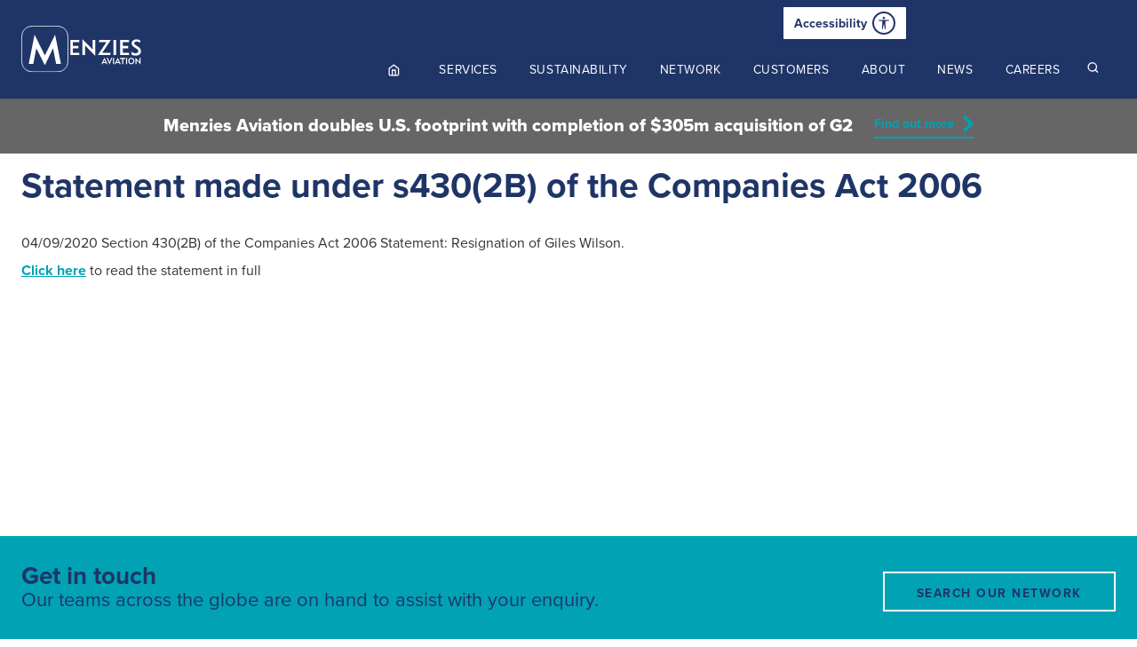

--- FILE ---
content_type: text/html; charset=UTF-8
request_url: https://menziesaviation.com/statement-made-under-s4302b-of-the-companies-act-2006/
body_size: 12895
content:
<!doctype html>
<html class="no-js" lang="en-US">
<head>
<!-- Google Tag Manager -->
<script>(function(w,d,s,l,i){w[l]=w[l]||[];w[l].push({'gtm.start':
new Date().getTime(),event:'gtm.js'});var f=d.getElementsByTagName(s)[0],
j=d.createElement(s),dl=l!='dataLayer'?'&l='+l:'';j.async=true;j.src=
'https://www.googletagmanager.com/gtm.js?id='+i+dl;f.parentNode.insertBefore(j,f);
})(window,document,'script','dataLayer','GTM-KSPPZDJ');</script>
<!-- End Google Tag Manager -->
    <meta name="generator" content="Wix.com Website Builder" />
<meta HTTP-EQUIV="Content-type" content="text/html; charset=UTF-8">
    <meta http-equiv="X-UA-Compatible" content="IE=edge">

    <meta name="viewport" content="width=device-width, initial-scale=1, maximum-scale=1, user-scalable=0"/>
    <link rel="apple-touch-icon" sizes="180x180" href="https://menziesaviation.com/wp-content/themes/menzies/dist/images/apple-touch-icon.png">
    <link rel="icon" type="image/png" sizes="32x32" href="https://menziesaviation.com/wp-content/themes/menzies/dist/images/favicon-32x32.png">
    <link rel="icon" type="image/png" sizes="16x16" href="https://menziesaviation.com/wp-content/themes/menzies/dist/images/favicon-16x16.png">
    <link rel="manifest" href="https://menziesaviation.com/wp-content/themes/menzies/dist/images/site.webmanifest">
    <meta name="msapplication-TileColor" content="#da532c">
    <meta name="theme-color" content="#ffffff">

    <link rel="stylesheet" href="https://use.typekit.net/wev6nmx.css">

    <meta name='robots' content='index, follow, max-image-preview:large, max-snippet:-1, max-video-preview:-1' />
	<style>img:is([sizes="auto" i], [sizes^="auto," i]) { contain-intrinsic-size: 3000px 1500px }</style>
	
	<!-- This site is optimized with the Yoast SEO plugin v26.4 - https://yoast.com/wordpress/plugins/seo/ -->
	<title>Statement made under s430(2B) of the Companies Act 2006 - Menzies</title>
	<link rel="canonical" href="https://menziesaviation.com/statement-made-under-s4302b-of-the-companies-act-2006/" />
	<meta property="og:locale" content="en_US" />
	<meta property="og:type" content="article" />
	<meta property="og:title" content="Statement made under s430(2B) of the Companies Act 2006 - Menzies" />
	<meta property="og:url" content="https://menziesaviation.com/statement-made-under-s4302b-of-the-companies-act-2006/" />
	<meta property="og:site_name" content="Menzies" />
	<meta property="article:modified_time" content="2020-09-25T08:32:36+00:00" />
	<meta name="twitter:card" content="summary_large_image" />
	<script type="application/ld+json" class="yoast-schema-graph">{"@context":"https://schema.org","@graph":[{"@type":"WebPage","@id":"https://menziesaviation.com/statement-made-under-s4302b-of-the-companies-act-2006/","url":"https://menziesaviation.com/statement-made-under-s4302b-of-the-companies-act-2006/","name":"Statement made under s430(2B) of the Companies Act 2006 - Menzies","isPartOf":{"@id":"https://menziesaviation.com/#website"},"datePublished":"2020-08-21T17:12:53+00:00","dateModified":"2020-09-25T08:32:36+00:00","breadcrumb":{"@id":"https://menziesaviation.com/statement-made-under-s4302b-of-the-companies-act-2006/#breadcrumb"},"inLanguage":"en-US","potentialAction":[{"@type":"ReadAction","target":["https://menziesaviation.com/statement-made-under-s4302b-of-the-companies-act-2006/"]}]},{"@type":"BreadcrumbList","@id":"https://menziesaviation.com/statement-made-under-s4302b-of-the-companies-act-2006/#breadcrumb","itemListElement":[{"@type":"ListItem","position":1,"name":"Home","item":"https://menziesaviation.com/"},{"@type":"ListItem","position":2,"name":"Statement made under s430(2B) of the Companies Act 2006"}]},{"@type":"WebSite","@id":"https://menziesaviation.com/#website","url":"https://menziesaviation.com/","name":"Menzies","description":"","potentialAction":[{"@type":"SearchAction","target":{"@type":"EntryPoint","urlTemplate":"https://menziesaviation.com/?s={search_term_string}"},"query-input":{"@type":"PropertyValueSpecification","valueRequired":true,"valueName":"search_term_string"}}],"inLanguage":"en-US"}]}</script>
	<!-- / Yoast SEO plugin. -->


<link rel='dns-prefetch' href='//ajax.googleapis.com' />
<link rel='dns-prefetch' href='//www.google.com' />

<link rel='stylesheet' id='cnss_font_awesome_css-css' href='https://menziesaviation.com/wp-content/plugins/easy-social-icons/css/font-awesome/css/all.min.css?ver=7.0.0' type='text/css' media='all' />
<link rel='stylesheet' id='cnss_font_awesome_v4_shims-css' href='https://menziesaviation.com/wp-content/plugins/easy-social-icons/css/font-awesome/css/v4-shims.min.css?ver=7.0.0' type='text/css' media='all' />
<link rel='stylesheet' id='cnss_css-css' href='https://menziesaviation.com/wp-content/plugins/easy-social-icons/css/cnss.css?ver=1.0' type='text/css' media='all' />
<link rel='stylesheet' id='cnss_share_css-css' href='https://menziesaviation.com/wp-content/plugins/easy-social-icons/css/share.css?ver=1.0' type='text/css' media='all' />
<link rel='stylesheet' id='wp-block-library-css' href='https://menziesaviation.com/wp-includes/css/dist/block-library/style.min.css?ver=6.8.3' type='text/css' media='all' />
<style id='classic-theme-styles-inline-css' type='text/css'>
/*! This file is auto-generated */
.wp-block-button__link{color:#fff;background-color:#32373c;border-radius:9999px;box-shadow:none;text-decoration:none;padding:calc(.667em + 2px) calc(1.333em + 2px);font-size:1.125em}.wp-block-file__button{background:#32373c;color:#fff;text-decoration:none}
</style>
<style id='safe-svg-svg-icon-style-inline-css' type='text/css'>
.safe-svg-cover{text-align:center}.safe-svg-cover .safe-svg-inside{display:inline-block;max-width:100%}.safe-svg-cover svg{fill:currentColor;height:100%;max-height:100%;max-width:100%;width:100%}

</style>
<style id='global-styles-inline-css' type='text/css'>
:root{--wp--preset--aspect-ratio--square: 1;--wp--preset--aspect-ratio--4-3: 4/3;--wp--preset--aspect-ratio--3-4: 3/4;--wp--preset--aspect-ratio--3-2: 3/2;--wp--preset--aspect-ratio--2-3: 2/3;--wp--preset--aspect-ratio--16-9: 16/9;--wp--preset--aspect-ratio--9-16: 9/16;--wp--preset--color--black: #000000;--wp--preset--color--cyan-bluish-gray: #abb8c3;--wp--preset--color--white: #ffffff;--wp--preset--color--pale-pink: #f78da7;--wp--preset--color--vivid-red: #cf2e2e;--wp--preset--color--luminous-vivid-orange: #ff6900;--wp--preset--color--luminous-vivid-amber: #fcb900;--wp--preset--color--light-green-cyan: #7bdcb5;--wp--preset--color--vivid-green-cyan: #00d084;--wp--preset--color--pale-cyan-blue: #8ed1fc;--wp--preset--color--vivid-cyan-blue: #0693e3;--wp--preset--color--vivid-purple: #9b51e0;--wp--preset--gradient--vivid-cyan-blue-to-vivid-purple: linear-gradient(135deg,rgba(6,147,227,1) 0%,rgb(155,81,224) 100%);--wp--preset--gradient--light-green-cyan-to-vivid-green-cyan: linear-gradient(135deg,rgb(122,220,180) 0%,rgb(0,208,130) 100%);--wp--preset--gradient--luminous-vivid-amber-to-luminous-vivid-orange: linear-gradient(135deg,rgba(252,185,0,1) 0%,rgba(255,105,0,1) 100%);--wp--preset--gradient--luminous-vivid-orange-to-vivid-red: linear-gradient(135deg,rgba(255,105,0,1) 0%,rgb(207,46,46) 100%);--wp--preset--gradient--very-light-gray-to-cyan-bluish-gray: linear-gradient(135deg,rgb(238,238,238) 0%,rgb(169,184,195) 100%);--wp--preset--gradient--cool-to-warm-spectrum: linear-gradient(135deg,rgb(74,234,220) 0%,rgb(151,120,209) 20%,rgb(207,42,186) 40%,rgb(238,44,130) 60%,rgb(251,105,98) 80%,rgb(254,248,76) 100%);--wp--preset--gradient--blush-light-purple: linear-gradient(135deg,rgb(255,206,236) 0%,rgb(152,150,240) 100%);--wp--preset--gradient--blush-bordeaux: linear-gradient(135deg,rgb(254,205,165) 0%,rgb(254,45,45) 50%,rgb(107,0,62) 100%);--wp--preset--gradient--luminous-dusk: linear-gradient(135deg,rgb(255,203,112) 0%,rgb(199,81,192) 50%,rgb(65,88,208) 100%);--wp--preset--gradient--pale-ocean: linear-gradient(135deg,rgb(255,245,203) 0%,rgb(182,227,212) 50%,rgb(51,167,181) 100%);--wp--preset--gradient--electric-grass: linear-gradient(135deg,rgb(202,248,128) 0%,rgb(113,206,126) 100%);--wp--preset--gradient--midnight: linear-gradient(135deg,rgb(2,3,129) 0%,rgb(40,116,252) 100%);--wp--preset--font-size--small: 13px;--wp--preset--font-size--medium: 20px;--wp--preset--font-size--large: 36px;--wp--preset--font-size--x-large: 42px;--wp--preset--spacing--20: 0.44rem;--wp--preset--spacing--30: 0.67rem;--wp--preset--spacing--40: 1rem;--wp--preset--spacing--50: 1.5rem;--wp--preset--spacing--60: 2.25rem;--wp--preset--spacing--70: 3.38rem;--wp--preset--spacing--80: 5.06rem;--wp--preset--shadow--natural: 6px 6px 9px rgba(0, 0, 0, 0.2);--wp--preset--shadow--deep: 12px 12px 50px rgba(0, 0, 0, 0.4);--wp--preset--shadow--sharp: 6px 6px 0px rgba(0, 0, 0, 0.2);--wp--preset--shadow--outlined: 6px 6px 0px -3px rgba(255, 255, 255, 1), 6px 6px rgba(0, 0, 0, 1);--wp--preset--shadow--crisp: 6px 6px 0px rgba(0, 0, 0, 1);}:where(.is-layout-flex){gap: 0.5em;}:where(.is-layout-grid){gap: 0.5em;}body .is-layout-flex{display: flex;}.is-layout-flex{flex-wrap: wrap;align-items: center;}.is-layout-flex > :is(*, div){margin: 0;}body .is-layout-grid{display: grid;}.is-layout-grid > :is(*, div){margin: 0;}:where(.wp-block-columns.is-layout-flex){gap: 2em;}:where(.wp-block-columns.is-layout-grid){gap: 2em;}:where(.wp-block-post-template.is-layout-flex){gap: 1.25em;}:where(.wp-block-post-template.is-layout-grid){gap: 1.25em;}.has-black-color{color: var(--wp--preset--color--black) !important;}.has-cyan-bluish-gray-color{color: var(--wp--preset--color--cyan-bluish-gray) !important;}.has-white-color{color: var(--wp--preset--color--white) !important;}.has-pale-pink-color{color: var(--wp--preset--color--pale-pink) !important;}.has-vivid-red-color{color: var(--wp--preset--color--vivid-red) !important;}.has-luminous-vivid-orange-color{color: var(--wp--preset--color--luminous-vivid-orange) !important;}.has-luminous-vivid-amber-color{color: var(--wp--preset--color--luminous-vivid-amber) !important;}.has-light-green-cyan-color{color: var(--wp--preset--color--light-green-cyan) !important;}.has-vivid-green-cyan-color{color: var(--wp--preset--color--vivid-green-cyan) !important;}.has-pale-cyan-blue-color{color: var(--wp--preset--color--pale-cyan-blue) !important;}.has-vivid-cyan-blue-color{color: var(--wp--preset--color--vivid-cyan-blue) !important;}.has-vivid-purple-color{color: var(--wp--preset--color--vivid-purple) !important;}.has-black-background-color{background-color: var(--wp--preset--color--black) !important;}.has-cyan-bluish-gray-background-color{background-color: var(--wp--preset--color--cyan-bluish-gray) !important;}.has-white-background-color{background-color: var(--wp--preset--color--white) !important;}.has-pale-pink-background-color{background-color: var(--wp--preset--color--pale-pink) !important;}.has-vivid-red-background-color{background-color: var(--wp--preset--color--vivid-red) !important;}.has-luminous-vivid-orange-background-color{background-color: var(--wp--preset--color--luminous-vivid-orange) !important;}.has-luminous-vivid-amber-background-color{background-color: var(--wp--preset--color--luminous-vivid-amber) !important;}.has-light-green-cyan-background-color{background-color: var(--wp--preset--color--light-green-cyan) !important;}.has-vivid-green-cyan-background-color{background-color: var(--wp--preset--color--vivid-green-cyan) !important;}.has-pale-cyan-blue-background-color{background-color: var(--wp--preset--color--pale-cyan-blue) !important;}.has-vivid-cyan-blue-background-color{background-color: var(--wp--preset--color--vivid-cyan-blue) !important;}.has-vivid-purple-background-color{background-color: var(--wp--preset--color--vivid-purple) !important;}.has-black-border-color{border-color: var(--wp--preset--color--black) !important;}.has-cyan-bluish-gray-border-color{border-color: var(--wp--preset--color--cyan-bluish-gray) !important;}.has-white-border-color{border-color: var(--wp--preset--color--white) !important;}.has-pale-pink-border-color{border-color: var(--wp--preset--color--pale-pink) !important;}.has-vivid-red-border-color{border-color: var(--wp--preset--color--vivid-red) !important;}.has-luminous-vivid-orange-border-color{border-color: var(--wp--preset--color--luminous-vivid-orange) !important;}.has-luminous-vivid-amber-border-color{border-color: var(--wp--preset--color--luminous-vivid-amber) !important;}.has-light-green-cyan-border-color{border-color: var(--wp--preset--color--light-green-cyan) !important;}.has-vivid-green-cyan-border-color{border-color: var(--wp--preset--color--vivid-green-cyan) !important;}.has-pale-cyan-blue-border-color{border-color: var(--wp--preset--color--pale-cyan-blue) !important;}.has-vivid-cyan-blue-border-color{border-color: var(--wp--preset--color--vivid-cyan-blue) !important;}.has-vivid-purple-border-color{border-color: var(--wp--preset--color--vivid-purple) !important;}.has-vivid-cyan-blue-to-vivid-purple-gradient-background{background: var(--wp--preset--gradient--vivid-cyan-blue-to-vivid-purple) !important;}.has-light-green-cyan-to-vivid-green-cyan-gradient-background{background: var(--wp--preset--gradient--light-green-cyan-to-vivid-green-cyan) !important;}.has-luminous-vivid-amber-to-luminous-vivid-orange-gradient-background{background: var(--wp--preset--gradient--luminous-vivid-amber-to-luminous-vivid-orange) !important;}.has-luminous-vivid-orange-to-vivid-red-gradient-background{background: var(--wp--preset--gradient--luminous-vivid-orange-to-vivid-red) !important;}.has-very-light-gray-to-cyan-bluish-gray-gradient-background{background: var(--wp--preset--gradient--very-light-gray-to-cyan-bluish-gray) !important;}.has-cool-to-warm-spectrum-gradient-background{background: var(--wp--preset--gradient--cool-to-warm-spectrum) !important;}.has-blush-light-purple-gradient-background{background: var(--wp--preset--gradient--blush-light-purple) !important;}.has-blush-bordeaux-gradient-background{background: var(--wp--preset--gradient--blush-bordeaux) !important;}.has-luminous-dusk-gradient-background{background: var(--wp--preset--gradient--luminous-dusk) !important;}.has-pale-ocean-gradient-background{background: var(--wp--preset--gradient--pale-ocean) !important;}.has-electric-grass-gradient-background{background: var(--wp--preset--gradient--electric-grass) !important;}.has-midnight-gradient-background{background: var(--wp--preset--gradient--midnight) !important;}.has-small-font-size{font-size: var(--wp--preset--font-size--small) !important;}.has-medium-font-size{font-size: var(--wp--preset--font-size--medium) !important;}.has-large-font-size{font-size: var(--wp--preset--font-size--large) !important;}.has-x-large-font-size{font-size: var(--wp--preset--font-size--x-large) !important;}
:where(.wp-block-post-template.is-layout-flex){gap: 1.25em;}:where(.wp-block-post-template.is-layout-grid){gap: 1.25em;}
:where(.wp-block-columns.is-layout-flex){gap: 2em;}:where(.wp-block-columns.is-layout-grid){gap: 2em;}
:root :where(.wp-block-pullquote){font-size: 1.5em;line-height: 1.6;}
</style>
<link rel='stylesheet' id='search-filter-plugin-styles-css' href='https://menziesaviation.com/wp-content/plugins/search-filter-pro/public/assets/css/search-filter.min.css?ver=2.5.17' type='text/css' media='all' />
<link rel='stylesheet' id='fancybox-css' href='https://menziesaviation.com/wp-content/themes/menzies/dist/css/jquery.fancybox.min.css?ver=1768471737' type='text/css' media='all' />
<link rel='stylesheet' id='style-css' href='https://menziesaviation.com/wp-content/themes/menzies/dist/css/style.css?ver=1768471738' type='text/css' media='all' />
<style id='block-visibility-screen-size-styles-inline-css' type='text/css'>
/* Large screens (desktops, 992px and up) */
@media ( min-width: 992px ) {
	.block-visibility-hide-large-screen {
		display: none !important;
	}
}

/* Medium screens (tablets, between 768px and 992px) */
@media ( min-width: 768px ) and ( max-width: 991.98px ) {
	.block-visibility-hide-medium-screen {
		display: none !important;
	}
}

/* Small screens (mobile devices, less than 768px) */
@media ( max-width: 767.98px ) {
	.block-visibility-hide-small-screen {
		display: none !important;
	}
}
</style>
<script type="text/javascript" src="https://ajax.googleapis.com/ajax/libs/jquery/3.5.1/jquery.min.js?ver=2.2.1" id="jquery-js"></script>
<script type="text/javascript" src="https://menziesaviation.com/wp-content/plugins/easy-social-icons/js/cnss.js?ver=1.0" id="cnss_js-js"></script>
<script type="text/javascript" src="https://menziesaviation.com/wp-content/plugins/easy-social-icons/js/share.js?ver=1.0" id="cnss_share_js-js"></script>
<script type="text/javascript" id="search-filter-plugin-build-js-extra">
/* <![CDATA[ */
var SF_LDATA = {"ajax_url":"https:\/\/menziesaviation.com\/wp-admin\/admin-ajax.php","home_url":"https:\/\/menziesaviation.com\/","extensions":[]};
/* ]]> */
</script>
<script type="text/javascript" src="https://menziesaviation.com/wp-content/plugins/search-filter-pro/public/assets/js/search-filter-build.min.js?ver=2.5.17" id="search-filter-plugin-build-js"></script>
<script type="text/javascript" src="https://menziesaviation.com/wp-content/plugins/search-filter-pro/public/assets/js/chosen.jquery.min.js?ver=2.5.17" id="search-filter-plugin-chosen-js"></script>
<script type="text/javascript" src="https://menziesaviation.com/wp-content/themes/menzies/dist/js/vendor.js?ver=1768471737" id="vendor-js"></script>
<script type="text/javascript" src="https://menziesaviation.com/wp-content/themes/menzies/dist/js/van11y-accessible-simple-tooltip-aria.min.js?ver=1768471737" id="van11y-js"></script>
<script type="text/javascript" src="https://menziesaviation.com/wp-content/themes/menzies/dist/js/main.js?ver=1768471737" id="custom-js"></script>
<link rel="https://api.w.org/" href="https://menziesaviation.com/wp-json/" /><link rel="alternate" title="JSON" type="application/json" href="https://menziesaviation.com/wp-json/wp/v2/pages/1112" /><link rel='shortlink' href='https://menziesaviation.com/?p=1112' />
<link rel="alternate" title="oEmbed (JSON)" type="application/json+oembed" href="https://menziesaviation.com/wp-json/oembed/1.0/embed?url=https%3A%2F%2Fmenziesaviation.com%2Fstatement-made-under-s4302b-of-the-companies-act-2006%2F" />
<link rel="alternate" title="oEmbed (XML)" type="text/xml+oembed" href="https://menziesaviation.com/wp-json/oembed/1.0/embed?url=https%3A%2F%2Fmenziesaviation.com%2Fstatement-made-under-s4302b-of-the-companies-act-2006%2F&#038;format=xml" />
<style type="text/css">
		ul.cnss-social-icon li.cn-fa-icon a{background-color:#1e3669!important;}
		ul.cnss-social-icon li.cn-fa-icon a:hover{background-color:#1e3669!important;color:#00bcc8!important;}
		</style>		<style type="text/css" id="wp-custom-css">
			


.anchormenuserv ul li:first-child{
	margin-right:100px;
}

.anchormenuserv{
	font-size: 17px;
}

.anchormenuserv ul li::after {
	display:none !important;
}

.anchormenuserv ul li a{
font-weight: 600;
color: #2d2d2d;
}

.anchormenuserv ul li a:hover{
	border-bottom: 3px solid #ff9600;
	text-decoration:none;
}

.post-type-archive-contacts .container.contacts-results.aos-init.aos-animate.container{
  max-width: 140rem !important;
}

@media (min-width: 900px) and (max-width: 1500px) {
	.contacts-grid__item.col-lg-4, .gm-style__item.col-lg-4 {
		flex: 50%;
		max-width: 50%;
	}
}

@media (max-width: 900px) {
	.contacts-grid__item.col-lg-4, .gm-style__item.col-lg-4 {
		flex: 100%;
		max-width: 100%;
	}
}

/* UN TEXT */
.un-text {
    display: grid;
    grid-template-columns: 150px 1fr;
    align-items: center;
    grid-gap: 100px;
}
.un-text > p {
	margin-bottom:0;
}
.un-content h4 {
    font-weight: 400;
    font-size: 20px;
    line-height: 1.2;
}

.un-content h4 a {
    font-weight: 400;
}

@media (max-width:768px) {
	.un-text {
		grid-gap:20px;
	}
}

@media (max-width:601px) {
	.un-text {
		grid-template-columns:1fr;
	}
	
	.un-content h4 {
		font-size:16px;
	}
}

/* UN LOGO */

@media (min-width:769px) {
	.un-logo-footer {
		padding-left:20px;
		padding-right:20px;
	}	
}
.un-logo-footer img{
	width:100px;
	display: inline-block;
	margin-bottom: 2.5rem;
	object-fit: contain;
}

.un-logo-footer p {
	font-size: 14px;
	font-weight: 700;
	display: block;
	line-height: 1.6em;
}		</style>
		
    <!-- Meta Pixel Code -->
    <script type='text/javascript'>
        
        !function(f,b,e,v,n,t,s){if(f.fbq)return;n=f.fbq=function(){n.callMethod?
            n.callMethod.apply(n,arguments):n.queue.push(arguments)};if(!f._fbq)f._fbq=n;
            n.push=n;n.loaded=!0;n.version='2.0';n.queue=[];t=b.createElement(e);t.async=!0;
            t.src=v;s=b.getElementsByTagName(e)[0];s.parentNode.insertBefore(t,s)}(window,
            document,'script','https://connect.facebook.net/en_US/fbevents.js');
        fbq('consent', 'revoke');
        fbq('init', '1007923013108832');
        fbq('track', 'PageView', []);
        document.addEventListener("cookieyes_consent_update", function (eventData)
        {
            const data = eventData.detail;
            if (data.accepted.includes("advertisement")) {
                fbq('consent', 'grant');}
        });
    </script>
    <!-- End Meta Pixel Code -->

</head>

<body class="wp-singular page-template-default page page-id-1112 wp-theme-menzies with-banner pagename-statement-made-under-s4302b-of-the-companies-act-2006">
<!-- Google Tag Manager (noscript) -->
<noscript><iframe src="https://www.googletagmanager.com/ns.html?id=GTM-KSPPZDJ"
height="0" width="0" style="display:none;visibility:hidden"></iframe></noscript>
<!-- End Google Tag Manager (noscript) -->
<header data-rocket-location-hash="686008c72e2bd5045056593edf24f846" class="masthead">

    <div data-rocket-location-hash="4551dec3cd27c5147a708d92bb06ea67" class="container masthead__inner">

            <a href="https://menziesaviation.com/" class="masthead__logo">
                <figure class="masthead__logo__logo-main">
                <img width="119" height="47" src="https://menziesaviation.com/wp-content/uploads/2024/01/Logo.svg" class="attachment-medium size-medium" alt="" decoding="async" />                </figure>
                <figure class="masthead__logo__logo-alt">
                    <img width="538" height="538" src="https://menziesaviation.com/wp-content/uploads/2020/09/logo.svg" class="attachment-medium size-medium" alt="Menzies logo" decoding="async" fetchpriority="high" />                </figure>
                            </a>

            <div data-rocket-location-hash="975922b48cf75084ff39c3f00f8044fd" class="masthead__social d-flex align-items-center mt-2">
                <div class="masthead__accessibility mr-lg-3">
                    <button id="enableRecite" class="d-flex align-items-center">
                        Accessibility
                        <span class="icon-wrap ml-2">
                            <svg xmlns="http://www.w3.org/2000/svg" width="14" height="14" fill="currentColor" class="bi bi-universal-access" viewBox="0 0 16 16">
                              <path d="M9.5 1.5a1.5 1.5 0 1 1-3 0 1.5 1.5 0 0 1 3 0M6 5.5l-4.535-.442A.531.531 0 0 1 1.531 4H14.47a.531.531 0 0 1 .066 1.058L10 5.5V9l.452 6.42a.535.535 0 0 1-1.053.174L8.243 9.97c-.064-.252-.422-.252-.486 0l-1.156 5.624a.535.535 0 0 1-1.053-.174L6 9z"/>
                            </svg>
                        </span>
                    </button>
                </div>
                <div class="d-none d-lg-block">
                    <ul id="" class="cnss-social-icon " style="text-align:left; text-align:-webkit-left; align-self:start; margin: 0 auto;">		<li class="cn-fa-linkedin cn-fa-icon " style="display:inline-block;"><a class="" target="_blank" href="https://www.linkedin.com/company/menzies-aviation/" title="linkedin" style="width:36px;height:36px;padding:6px 0;margin:2px;color: #00bcc8;border-radius: 0%;"><i title="linkedin" style="font-size:24px;" class="fab fa-linkedin-in"></i></a></li>		<li class="cn-fa-facebook cn-fa-icon " style="display:inline-block;"><a class="" target="_blank" href="https://www.facebook.com/menziesaviationglobal" title="Facebook" style="width:36px;height:36px;padding:6px 0;margin:2px;color: #00bcc8;border-radius: 0%;"><i title="Facebook" style="font-size:24px;" class="fab fa-facebook-f"></i></a></li>		<li class="cn-fa-instagram cn-fa-icon " style="display:inline-block;"><a class="" target="_blank" href="https://www.instagram.com/menziesaviationglobal/" title="instagram" style="width:36px;height:36px;padding:6px 0;margin:2px;color: #00bcc8;border-radius: 0%;"><i title="instagram" style="font-size:24px;" class="fab fa-instagram"></i></a></li>		<li class="cn-fa-youtube cn-fa-icon " style="display:inline-block;"><a class="" target="_blank" href="https://www.youtube.com/MenziesAviationGlobal" title="YouTube" style="width:36px;height:36px;padding:6px 0;margin:2px;color: #00bcc8;border-radius: 0%;"><i title="YouTube" style="font-size:24px;" class="fab fa-youtube"></i></a></li>		<li class="cn-fa-tiktok cn-fa-icon " style="display:inline-block;"><a class="" target="_blank" href="https://www.tiktok.com/@menzies.ceo?_r=1&_t=ZN-926nX4lFpN0" title="Tiktok" style="width:36px;height:36px;padding:6px 0;margin:2px;color: #00bcc8;border-radius: 0%;"><i title="Tiktok" style="font-size:24px;" class="fa-brands fa-tiktok"></i></a></li></ul>
	
	                </div>
            </div>

            <div data-rocket-location-hash="bf9fd333bab779c7c21b1dae1b4e5a01" class="masthead__toggle">
                <span class="line"></span>
                <span class="menu-text sr-only">menu</span>
            </div>

            <nav class="masthead__mastnav">
                    <ul class="main-menu__level-1">
        
                            <li class="main-menu__level-1__item ">
                                        <a class="" href="https://menziesaviation.com/" target="_self">
                        <span>Home</span>
                    </a>

            
                        </li>
        
                            <li class="main-menu__level-1__item ">
                                            <span class="main-menu__open-submenu">Open</span>
                                        <a class="" href="https://menziesaviation.com/services/" target="_self">
                        <span>Services</span>
                    </a>

            
            
                <div class="main-menu__megamenu">

                    <div class="main-menu__megamenu__inner">
                        <span class="megamenu__back-link">Back</span>
                                            <div data-rocket-location-hash="baaaa8653beedfd23b2dc65cba91a900" class="row">

                            
                                    <div class="megamenu__column col-lg-3">
                                    <ul class="main-menu__level-2">
                            <li class="main-menu__level-2__item">

                                    <a class="" href="https://menziesaviation.com/services/" target="_self">
                        <span>
                            Services overview                        </span>
                    </a>

                
                </li>

                            <li class="main-menu__level-2__item">

                                    <a class="" href="https://menziesaviation.com/services/ground-handling/" target="_self">
                        <span>
                            Ground services                        </span>
                    </a>

                
                </li>

                            <li class="main-menu__level-2__item">

                                    <a class="" href="https://menziesaviation.com/services/cargo/" target="_self">
                        <span>
                            Air cargo services                        </span>
                    </a>

                
                </li>

                            <li class="main-menu__level-2__item">

                                    <a class="" href="https://menziesaviation.com/services/fuelling/" target="_self">
                        <span>
                            Fuel services                        </span>
                    </a>

                
                </li>

                            <li class="main-menu__level-2__item">

                                    <a class="" href="https://menziesaviation.com/services/executive-services/" target="_self">
                        <span>
                            Executive Services                        </span>
                    </a>

                
                </li>

                            <li class="main-menu__level-2__item">

                
                </li>

                        </ul>
            </div>
                                
                            
                        </div>

                                        </div><!--.main-menu__megamenu__inner-->
                </div><!--.main-menu__megamenu-->
                        </li>
        
                            <li class="main-menu__level-1__item ">
                                        <a class="" href="https://menziesaviation.com/about-overview/corporate-responsibility-and-sustainability/" target="_self">
                        <span>Sustainability</span>
                    </a>

            
                        </li>
        
                            <li class="main-menu__level-1__item ">
                                        <a class="" href="https://menziesaviation.com/our-network/" target="_self">
                        <span>Network</span>
                    </a>

            
                        </li>
        
                            <li class="main-menu__level-1__item ">
                                            <span class="main-menu__open-submenu">Open</span>
                                        <a class="" href="https://menziesaviation.com/customers/" target="_self">
                        <span>Customers</span>
                    </a>

            
            
                <div class="main-menu__megamenu">

                    <div class="main-menu__megamenu__inner">
                        <span class="megamenu__back-link">Back</span>
                                            <div data-rocket-location-hash="c9507259a35b9082114af49d0cab1070" class="row">

                            
                                    <div class="megamenu__column col-lg-3">
                                    <ul class="main-menu__level-2">
                            <li class="main-menu__level-2__item">

                                    <a class="" href="https://menziesaviation.com/customers/" target="_self">
                        <span>
                            Partner with us                        </span>
                    </a>

                
                </li>

                            <li class="main-menu__level-2__item">

                                    <a class="" href="https://menziesaviation.com/investor-centre/documents/" target="_self">
                        <span>
                            Corporate publications                        </span>
                    </a>

                
                </li>

                            <li class="main-menu__level-2__item">

                                    <a class="" href="https://menziesaviation.com/our-network/" target="_self">
                        <span>
                            Our network                        </span>
                    </a>

                
                </li>

                            <li class="main-menu__level-2__item">

                                    <a class="" href="https://menziesaviation.com/insights" target="_self">
                        <span>
                            Insights                        </span>
                    </a>

                
                </li>

                        </ul>
            </div>
                                
                            
                                    <div class="megamenu__column col-lg-3">
                                    <ul class="main-menu__level-2">
                            <li class="main-menu__level-2__item">

                                    <a class="" href="https://airmenzies.com/" target="_blank">
                        <span>
                            AMI                        </span>
                    </a>

                
                </li>

                            <li class="main-menu__level-2__item">

                                    <a class="" href="https://pearlassist.com/" target="_blank">
                        <span>
                            Pearl Lounges and Meet &amp; Assist                        </span>
                    </a>

                
                </li>

                            <li class="main-menu__level-2__item">

                                    <a class="" href="https://www.pearlexecutive.aero/" target="_blank">
                        <span>
                            Pearl Executive Aviation                        </span>
                    </a>

                
                </li>

                            <li class="main-menu__level-2__item">

                                    <a class="" href="https://fasttrack.aero/" target="_blank">
                        <span>
                            Fasttrack.Aero                        </span>
                    </a>

                
                </li>

                            <li class="main-menu__level-2__item">

                                    <a class="" href="https://adhoc.aero/" target="_blank">
                        <span>
                            Adhoc.aero                        </span>
                    </a>

                
                </li>

                        </ul>
            </div>
                                
                            
                                    <div class="megamenu__column col-lg-3">
                            </div>
                                
                            
                                                                

    <div class="megamenu__column col-lg-3 megamenu__cta--card">
        <figure class="ratio-image megamenu__cta--card__image">
            <img width="300" height="202" src="https://menziesaviation.com/wp-content/uploads/2025/08/Insights-Image-Menzies-300x202.jpg" class="attachment-medium size-medium" alt="Airplane on runway" decoding="async" srcset="https://menziesaviation.com/wp-content/uploads/2025/08/Insights-Image-Menzies-300x202.jpg 300w, https://menziesaviation.com/wp-content/uploads/2025/08/Insights-Image-Menzies-1024x690.jpg 1024w, https://menziesaviation.com/wp-content/uploads/2025/08/Insights-Image-Menzies-768x518.jpg 768w, https://menziesaviation.com/wp-content/uploads/2025/08/Insights-Image-Menzies-1536x1035.jpg 1536w, https://menziesaviation.com/wp-content/uploads/2025/08/Insights-Image-Menzies-50x34.jpg 50w, https://menziesaviation.com/wp-content/uploads/2025/08/Insights-Image-Menzies.jpg 2000w" sizes="(max-width: 300px) 100vw, 300px" />        </figure>

        <div class="megamenu__cta--card__content">
            <h4 class="megamenu__cta--card__heading">
                Read our latest insights            </h4>
                            <a class="btn--action" href="https://menziesaviation.com/insights"
                   target="_self">Insights</a>
            
                    </div>
    </div>


                            
                        </div>

                                        </div><!--.main-menu__megamenu__inner-->
                </div><!--.main-menu__megamenu-->
                        </li>
        
                            <li class="main-menu__level-1__item ">
                                            <span class="main-menu__open-submenu">Open</span>
                                        <a class="" href="https://menziesaviation.com/about-overview/" target="_self">
                        <span>About</span>
                    </a>

            
            
                <div class="main-menu__megamenu">

                    <div class="main-menu__megamenu__inner">
                        <span class="megamenu__back-link">Back</span>
                                            <div class="row">

                            
                                    <div class="megamenu__column col-lg-3">
                                    <ul class="main-menu__level-2">
                            <li class="main-menu__level-2__item">

                                    <a class="" href="https://menziesaviation.com/about-overview/" target="_self">
                        <span>
                            About overview                        </span>
                    </a>

                
                </li>

                            <li class="main-menu__level-2__item">

                                    <a class="" href="https://menziesaviation.com/about-overview/our-history/" target="_self">
                        <span>
                            Our History                        </span>
                    </a>

                
                </li>

                            <li class="main-menu__level-2__item">

                                    <a class="" href="https://menziesaviation.com/about-overview/our-leadership/" target="_self">
                        <span>
                            Our leadership                        </span>
                    </a>

                
                </li>

                            <li class="main-menu__level-2__item">

                                    <a class="" href="https://menziesaviation.com/about-overview/our-board/" target="_self">
                        <span>
                            Our board                        </span>
                    </a>

                
                </li>

                            <li class="main-menu__level-2__item">

                                    <a class="" href="https://menziesaviation.com/investor-centre/documents/" target="_self">
                        <span>
                            Corporate publications                        </span>
                    </a>

                
                </li>

                        </ul>
            </div>
                                
                            
                                    <div class="megamenu__column col-lg-3">
                            </div>
                                
                            
                                    <div class="megamenu__column col-lg-3">
                            </div>
                                
                            
                                                                

    <div class="megamenu__column col-lg-3 megamenu__cta--card">
        <figure class="ratio-image megamenu__cta--card__image">
            <img width="300" height="300" src="https://menziesaviation.com/wp-content/uploads/2025/03/Website_AR_About-Banner-300x300.png" class="attachment-medium size-medium" alt="" decoding="async" srcset="https://menziesaviation.com/wp-content/uploads/2025/03/Website_AR_About-Banner-300x300.png 300w, https://menziesaviation.com/wp-content/uploads/2025/03/Website_AR_About-Banner-1024x1024.png 1024w, https://menziesaviation.com/wp-content/uploads/2025/03/Website_AR_About-Banner-150x150.png 150w, https://menziesaviation.com/wp-content/uploads/2025/03/Website_AR_About-Banner-768x768.png 768w, https://menziesaviation.com/wp-content/uploads/2025/03/Website_AR_About-Banner-50x50.png 50w, https://menziesaviation.com/wp-content/uploads/2025/03/Website_AR_About-Banner.png 1080w" sizes="(max-width: 300px) 100vw, 300px" />        </figure>

        <div class="megamenu__cta--card__content">
            <h4 class="megamenu__cta--card__heading">
                2024 Annual Review            </h4>
                            <a class="btn--action" href="https://menziesaviation.com/annual-review-and-sustainability-report-2024/"
                   target="_self">Read more</a>
            
                    </div>
    </div>


                            
                        </div>

                                        </div><!--.main-menu__megamenu__inner-->
                </div><!--.main-menu__megamenu-->
                        </li>
        
                            <li class="main-menu__level-1__item ">
                                        <a class="" href="https://menziesaviation.com/news/" target="_self">
                        <span>News</span>
                    </a>

            
                        </li>
        
                            <li class="main-menu__level-1__item ">
                                            <span class="main-menu__open-submenu">Open</span>
                                        <a class="" href="https://menziesaviation.com/careers/" target="_self">
                        <span>Careers</span>
                    </a>

            
            
                <div class="main-menu__megamenu">

                    <div class="main-menu__megamenu__inner">
                        <span class="megamenu__back-link">Back</span>
                                            <div class="row">

                            
                                    <div class="megamenu__column col-lg-3">
                            <h4 class="main-menu__level-2__heading">Careers</h4>
                            <ul class="main-menu__level-2">
                            <li class="main-menu__level-2__item">

                                    <a class="" href="https://menziesaviation.com/careers/" target="_self">
                        <span>
                            Careers overview                        </span>
                    </a>

                
                </li>

                            <li class="main-menu__level-2__item">

                                    <a class="" href="https://menziesaviation.com/values/" target="_self">
                        <span>
                            Culture and values                        </span>
                    </a>

                
                </li>

                            <li class="main-menu__level-2__item">

                                    <a class="" href="https://menziesaviation.com/diversity-and-inclusion/" target="_self">
                        <span>
                            Diversity and inclusion                        </span>
                    </a>

                
                </li>

                            <li class="main-menu__level-2__item">

                
                </li>

                        </ul>
            </div>
                                
                            
                                    <div class="megamenu__column col-lg-3">
                            <h4 class="main-menu__level-2__heading">Career Portals</h4>
                            <ul class="main-menu__level-2">
                            <li class="main-menu__level-2__item">

                                    <a class="" href="https://careers.jmenzies.com/aviation/" target="_blank">
                        <span>
                            Global                        </span>
                    </a>

                
                </li>

                            <li class="main-menu__level-2__item">

                                    <a class="" href="https://recruiting2.ultipro.com/MEN1002MENZI/JobBoard/c62dfe4d-64ad-4642-8cd0-17a30715a697/?q=&#038;o=postedDateDesc" target="_blank">
                        <span>
                            USA &amp; Canada                        </span>
                    </a>

                
                </li>

                        </ul>
            </div>
                                
                            
                                                                

    <div class="megamenu__column col-lg-3 megamenu__cta--card">
        <figure class="ratio-image megamenu__cta--card__image">
            <img width="300" height="200" src="https://menziesaviation.com/wp-content/uploads/2022/03/211201RAK_2573-300x200.jpg" class="attachment-medium size-medium" alt="" decoding="async" srcset="https://menziesaviation.com/wp-content/uploads/2022/03/211201RAK_2573-300x200.jpg 300w, https://menziesaviation.com/wp-content/uploads/2022/03/211201RAK_2573-1024x683.jpg 1024w, https://menziesaviation.com/wp-content/uploads/2022/03/211201RAK_2573-768x512.jpg 768w, https://menziesaviation.com/wp-content/uploads/2022/03/211201RAK_2573-1536x1025.jpg 1536w, https://menziesaviation.com/wp-content/uploads/2022/03/211201RAK_2573-50x33.jpg 50w, https://menziesaviation.com/wp-content/uploads/2022/03/211201RAK_2573.jpg 1580w" sizes="(max-width: 300px) 100vw, 300px" />        </figure>

        <div class="megamenu__cta--card__content">
            <h4 class="megamenu__cta--card__heading">
                Culture and values            </h4>
                            <a class="btn--action" href="https://menziesaviation.com/values/"
                   target="_self">Find out more</a>
            
                    </div>
    </div>


                            
                        </div>

                                        </div><!--.main-menu__megamenu__inner-->
                </div><!--.main-menu__megamenu-->
                        </li>
        
            
                        </li>
        
    </ul>
                <div class="hide-desktop masthead__search-trigger">
                    <svg width="20" height="20" viewBox="0 0 20 20" fill="none" xmlns="http://www.w3.org/2000/svg">
<path d="M9.16667 15.8333C12.8486 15.8333 15.8333 12.8486 15.8333 9.16667C15.8333 5.48477 12.8486 2.5 9.16667 2.5C5.48477 2.5 2.5 5.48477 2.5 9.16667C2.5 12.8486 5.48477 15.8333 9.16667 15.8333Z" stroke="#1F3567" stroke-width="1.67" stroke-linecap="round" stroke-linejoin="round"/>
<path d="M17.5 17.5L13.875 13.875" stroke="#1F3567" stroke-width="1.67" stroke-linecap="round" stroke-linejoin="round"/>
</svg>
                </div>
                <div class="hide-desktop masthead__social pl-4">
                    <ul id="" class="cnss-social-icon " style="text-align:left; text-align:-webkit-left; align-self:start; margin: 0 auto;">		<li class="cn-fa-linkedin cn-fa-icon " style="display:inline-block;"><a class="" target="_blank" href="https://www.linkedin.com/company/menzies-aviation/" title="linkedin" style="width:36px;height:36px;padding:6px 0;margin:2px;color: #00bcc8;border-radius: 0%;"><i title="linkedin" style="font-size:24px;" class="fab fa-linkedin-in"></i></a></li>		<li class="cn-fa-facebook cn-fa-icon " style="display:inline-block;"><a class="" target="_blank" href="https://www.facebook.com/menziesaviationglobal" title="Facebook" style="width:36px;height:36px;padding:6px 0;margin:2px;color: #00bcc8;border-radius: 0%;"><i title="Facebook" style="font-size:24px;" class="fab fa-facebook-f"></i></a></li>		<li class="cn-fa-instagram cn-fa-icon " style="display:inline-block;"><a class="" target="_blank" href="https://www.instagram.com/menziesaviationglobal/" title="instagram" style="width:36px;height:36px;padding:6px 0;margin:2px;color: #00bcc8;border-radius: 0%;"><i title="instagram" style="font-size:24px;" class="fab fa-instagram"></i></a></li>		<li class="cn-fa-youtube cn-fa-icon " style="display:inline-block;"><a class="" target="_blank" href="https://www.youtube.com/MenziesAviationGlobal" title="YouTube" style="width:36px;height:36px;padding:6px 0;margin:2px;color: #00bcc8;border-radius: 0%;"><i title="YouTube" style="font-size:24px;" class="fab fa-youtube"></i></a></li>		<li class="cn-fa-tiktok cn-fa-icon " style="display:inline-block;"><a class="" target="_blank" href="https://www.tiktok.com/@menzies.ceo?_r=1&_t=ZN-926nX4lFpN0" title="Tiktok" style="width:36px;height:36px;padding:6px 0;margin:2px;color: #00bcc8;border-radius: 0%;"><i title="Tiktok" style="font-size:24px;" class="fa-brands fa-tiktok"></i></a></li></ul>
	
	                </div>
            </nav>
        <div data-rocket-location-hash="2017a31654a763afedd2b9a370a59697" class="hide-mobile masthead__search-trigger">
            <svg width="15" height="14" viewBox="0 0 15 14" fill="none" xmlns="http://www.w3.org/2000/svg">
<path d="M6.74675 11.0833C9.32407 11.0833 11.4134 8.994 11.4134 6.41667C11.4134 3.83934 9.32407 1.75 6.74675 1.75C4.16942 1.75 2.08008 3.83934 2.08008 6.41667C2.08008 8.994 4.16942 11.0833 6.74675 11.0833Z" stroke="white" stroke-width="1.33" stroke-linecap="round" stroke-linejoin="round"/>
<path d="M12.58 12.2501L10.0425 9.71265" stroke="white" stroke-width="1.33" stroke-linecap="round" stroke-linejoin="round"/>
</svg>
        </div>

    </div>

        <div data-rocket-location-hash="83963ddd6cf5e83ddb05d427de1581d2" class="masthead__banner">
        <div data-rocket-location-hash="cf156e9fcf3265114c94f24169d13f6e" class="masthead__banner__inner">
                        <div class="masthead__banner__content ">
                <p>Menzies Aviation doubles U.S. footprint with completion of $305m acquisition of G2</p>
            </div>
                                    <div class="masthead__banner__cta">
                                <a href="https://menziesaviation.com/news/menzies-aviation-doubles-u-s-footprint-with-completion-of-305m-acquisition-of-g2/" target="" class="btn--action">
                    Find out more                </a>
            </div>
                    </div>

    </div>
    
</header>
<script type="text/javascript">
    var serviceUrl = "//api.reciteme.com/asset/js?key=";
    var serviceKey = "0cbeab9c3c15099ebf022c46c9765326cf351490";
    var options = {};  // Options can be added as needed
    var autoLoad = false;
    var enableFragment = "#reciteEnable";
    var loaded = [], frag = !1; window.location.hash === enableFragment && (frag = !0); function loadScript(c, b) { var a = document.createElement("script"); a.type = "text/javascript"; a.readyState ? a.onreadystatechange = function () { if ("loaded" == a.readyState || "complete" == a.readyState) a.onreadystatechange = null, void 0 != b && b() } : void 0 != b && (a.onload = function () { b() }); a.src = c; document.getElementsByTagName("head")[0].appendChild(a) } function _rc(c) { c += "="; for (var b = document.cookie.split(";"), a = 0; a < b.length; a++) { for (var d = b[a]; " " == d.charAt(0);)d = d.substring(1, d.length); if (0 == d.indexOf(c)) return d.substring(c.length, d.length) } return null } function loadService(c) { for (var b = serviceUrl + serviceKey, a = 0; a < loaded.length; a++)if (loaded[a] == b) return; loaded.push(b); loadScript(serviceUrl + serviceKey, function () { "function" === typeof _reciteLoaded && _reciteLoaded(); "function" == typeof c && c(); Recite.load(options); Recite.Event.subscribe("Recite:load", function () { Recite.enable() }) }) } "true" == _rc("Recite.Persist") && loadService(); if (autoLoad && "false" != _rc("Recite.Persist") || frag) document.addEventListener ? document.addEventListener("DOMContentLoaded", function (c) { loadService() }) : loadService();

    document.addEventListener("DOMContentLoaded", function(event) {
        document.getElementById('enableRecite').addEventListener("click", function() {
            loadService();
        });

    });
</script>
<div data-rocket-location-hash="8629796d100d42ef689023077a9eb944" class="search-overlay">
    <div data-rocket-location-hash="fca2b3a0466d30ea5548a2d467ddc577" class="search-overlay__close-wrap">
        <div data-rocket-location-hash="40a91e4c948865addd7fb1299178125b" class="search-overlay__close"><svg width="40" height="40" viewBox="0 0 40 40" fill="none" xmlns="http://www.w3.org/2000/svg">
<path d="M30 10L10 30" stroke="#00BCC8" stroke-width="2.5" stroke-linecap="round" stroke-linejoin="round"/>
<path d="M10 10L30 30" stroke="#00BCC8" stroke-width="2.5" stroke-linecap="round" stroke-linejoin="round"/>
</svg>
</div>
    </div>
    <div data-rocket-location-hash="dce5570d1b1de06a0ba2c5e7c51b1973" class="search-overlay__form">
    
        <form role="search" method="get" id="searchform" class="searchform" action="https://menziesaviation.com/">
    <div>
        <label class="screen-reader-text" for="s">Search for:</label>
        <input type="text" value="" placeholder="What are you looking for?" name="s" id="s">
        <input type="submit" id="searchsubmit" value="Search">
    </div>
</form>

        <div data-rocket-location-hash="513d0db4f8d504cecb73bddaa79b20d2" class="search-overlay__suggested">
            <p><strong>Suggested searches</strong></p>
            <p>Ground Services</p>
            <p>Fuelling Services</p>
        </div>

    </div>
</div>

	<main data-rocket-location-hash="61cbf40e2f81d8f017cb518490d1d3f3" class="main">
        <div data-rocket-location-hash="61c406dd0d3221897b3f4f432cb57372" id="main__top"></div>

        <section class="hero hero--"
         id="block_5eff39d4cb4aa">

    <div data-rocket-location-hash="f56905c2cf47bbddeab09584348573d6" class="hero-slider">
                                </div>
                    <div class='container hero__intro'>

            <div class="hero__intro__inner styled-bullets">
                <figure class="hero__intro__icon">
                                </figure>
                <h1 class='hero__intro__heading'>
                    Statement made under s430(2B) of the Companies Act 2006                </h1>

                <p>04/09/2020 Section 430(2B) of the Companies Act 2006 Statement: Resignation of Giles Wilson.</p>
<p><u><a title="31/07/2019 Section 430(2B) of the Companies Act 2006 Statement" href="/wp-content/uploads/2020/09/Statement-Section-4302B-Companies-Act-2006.pdf" target="_blank" rel="noopener">Click here</a></u> to read the statement in full</p>

            </div>

        </div>
    </section>

	</main>

<footer data-rocket-location-hash="83336e14b2c678b29e13f19a0342bef1" class="mastfoot">
    <div data-rocket-location-hash="6ccc2d90293ed856eb5515446f5801cd" class="mastfoot__cta">
        <div data-rocket-location-hash="e02d4abb341ba01ddcf628736c86d19a" class="container">
            <div class="mastfoot__cta__text">
                <h3>Get in touch</h3>
<p><span class="TextRun SCXW261378976 BCX0" lang="EN-GB" xml:lang="EN-GB" data-contrast="none"><span class="NormalTextRun SCXW261378976 BCX0">Our teams across the globe are on hand to assist with your enquiry.</span></span></p>
            </div>

                            <a class="btn" href="/our-network/"
                   target="_self">Search our network</a>
                    </div>
    </div>
    <div data-rocket-location-hash="de35e5b6d548c5f7292bda62c5ecfa69" class="container mastfoot__row-1">
        <div class="row">
            <div class="col-12 col-md-6">
                <nav class="mastfoot__row-1__nav">
                <ul id="menu-footer" class="menu"><li id="menu-item-17675" class="menu-item menu-item-type-post_type menu-item-object-page menu-item-home first menu-item-17675"><a href="https://menziesaviation.com/">Home</a></li>
<li id="menu-item-17738" class="menu-item menu-item-type-post_type menu-item-object-page menu-item-17738"><a href="https://menziesaviation.com/careers/">Careers</a></li>
<li id="menu-item-17676" class="menu-item menu-item-type-post_type menu-item-object-page menu-item-17676"><a href="https://menziesaviation.com/services/">Our Services</a></li>
<li id="menu-item-17735" class="menu-item menu-item-type-post_type menu-item-object-page menu-item-17735"><a href="https://menziesaviation.com/about-overview/">About</a></li>
<li id="menu-item-17677" class="menu-item menu-item-type-post_type menu-item-object-page menu-item-17677"><a href="https://menziesaviation.com/about-overview/corporate-responsibility-and-sustainability/">Sustainability</a></li>
<li id="menu-item-17947" class="menu-item menu-item-type-post_type menu-item-object-page menu-item-17947"><a href="https://menziesaviation.com/general-enquiries/">General Enquiries</a></li>
<li id="menu-item-17734" class="menu-item menu-item-type-custom menu-item-object-custom menu-item-17734"><a href="https://menziesaviation.com/our-network/">Our Network</a></li>
<li id="menu-item-17948" class="menu-item menu-item-type-post_type menu-item-object-page menu-item-17948"><a href="https://menziesaviation.com/pensions/">Pensions</a></li>
<li id="menu-item-17678" class="menu-item menu-item-type-post_type menu-item-object-page menu-item-17678"><a href="https://menziesaviation.com/customers/">Customers</a></li>
<li id="menu-item-18130" class="menu-item menu-item-type-custom menu-item-object-custom menu-item-18130"><a href="https://menziesaviation.com/wp-content/uploads/2025/11/Environmental-Policy-EN-V3.2-September-25.pdf">Environmental Policy</a></li>
<li id="menu-item-17737" class="menu-item menu-item-type-custom menu-item-object-custom menu-item-17737"><a href="/news">News</a></li>
<li id="menu-item-18129" class="menu-item menu-item-type-post_type menu-item-object-page menu-item-18129"><a href="https://menziesaviation.com/registered-offices/">Registered Offices</a></li>
<li id="menu-item-17949" class="menu-item menu-item-type-custom menu-item-object-custom menu-item-17949"><a href="https://airmenzies.com/">Air Menzies International</a></li>
<li id="menu-item-18740" class="menu-item menu-item-type-post_type menu-item-object-page last menu-item-18740"><a href="https://menziesaviation.com/media-hub/">Media Hub</a></li>
</ul>                </nav>
                <div class="mastfoot__social">
                    <ul id="" class="cnss-social-icon " style="text-align:left; text-align:-webkit-left; align-self:start; margin: 0 auto;">		<li class="cn-fa-linkedin cn-fa-icon " style="display:inline-block;"><a class="" target="_blank" href="https://www.linkedin.com/company/menzies-aviation/" title="linkedin" style="width:36px;height:36px;padding:6px 0;margin:2px;color: #00bcc8;border-radius: 0%;"><i title="linkedin" style="font-size:24px;" class="fab fa-linkedin-in"></i></a></li>		<li class="cn-fa-facebook cn-fa-icon " style="display:inline-block;"><a class="" target="_blank" href="https://www.facebook.com/menziesaviationglobal" title="Facebook" style="width:36px;height:36px;padding:6px 0;margin:2px;color: #00bcc8;border-radius: 0%;"><i title="Facebook" style="font-size:24px;" class="fab fa-facebook-f"></i></a></li>		<li class="cn-fa-instagram cn-fa-icon " style="display:inline-block;"><a class="" target="_blank" href="https://www.instagram.com/menziesaviationglobal/" title="instagram" style="width:36px;height:36px;padding:6px 0;margin:2px;color: #00bcc8;border-radius: 0%;"><i title="instagram" style="font-size:24px;" class="fab fa-instagram"></i></a></li>		<li class="cn-fa-youtube cn-fa-icon " style="display:inline-block;"><a class="" target="_blank" href="https://www.youtube.com/MenziesAviationGlobal" title="YouTube" style="width:36px;height:36px;padding:6px 0;margin:2px;color: #00bcc8;border-radius: 0%;"><i title="YouTube" style="font-size:24px;" class="fab fa-youtube"></i></a></li>		<li class="cn-fa-tiktok cn-fa-icon " style="display:inline-block;"><a class="" target="_blank" href="https://www.tiktok.com/@menzies.ceo?_r=1&_t=ZN-926nX4lFpN0" title="Tiktok" style="width:36px;height:36px;padding:6px 0;margin:2px;color: #00bcc8;border-radius: 0%;"><i title="Tiktok" style="font-size:24px;" class="fa-brands fa-tiktok"></i></a></li></ul>
	
	                </div>
            </div>


            <div class="col-12 col-md-6 col-lg-3 un-logo-footer">
                            </div>

            <div class="col-12 col-md-6 col-lg-3 mastfoot__row-1__col-3">

                <a href="https://menziesaviation.com/" class="mastfoot__logo">
                    <img src="https://menziesaviation.com/wp-content/themes/menzies/dist/images/logo.svg" alt="">
                </a>

                <div class="mastfoot__address">
                    <p>
                                <span class="mastfoot__address__line-1">
                                    Menzies Aviation Limited                                </span>
                        21-22 Bloomsbury Square<br />
London, WC1A 2NS<br />
United Kingdom<br />
                    </p>
                </div>
            </div>
        </div>
    </div>
    <div data-rocket-location-hash="12132ad818dd31f74b1fed1d31e62c1e" class="container mastfoot__row-2 sub-footer">
        <div class="row">
            <nav class="col-md-10 sub-footer__nav">
                <ul id="menu-subfooter" class="menu"><li id="menu-item-17476" class="menu-item menu-item-type-post_type menu-item-object-page first menu-item-17476"><a href="https://menziesaviation.com/anti-slavery-statement/">Anti-slavery statement</a></li>
<li id="menu-item-17477" class="menu-item menu-item-type-post_type menu-item-object-page menu-item-17477"><a href="https://menziesaviation.com/terms/">Terms</a></li>
<li id="menu-item-17478" class="menu-item menu-item-type-post_type menu-item-object-page menu-item-17478"><a href="https://menziesaviation.com/privacy/">Privacy</a></li>
<li id="menu-item-17479" class="menu-item menu-item-type-post_type menu-item-object-page menu-item-17479"><a href="https://menziesaviation.com/accessibility/">Accessibility</a></li>
<li id="menu-item-17480" class="menu-item menu-item-type-post_type menu-item-object-page menu-item-17480"><a href="https://menziesaviation.com/gender-pay-gap-report/">Gender pay gap report</a></li>
<li id="menu-item-17481" class="menu-item menu-item-type-post_type menu-item-object-page menu-item-17481"><a href="https://menziesaviation.com/third-party-code-of-conduct/">Third party code of conduct</a></li>
<li id="menu-item-17483" class="menu-item menu-item-type-post_type menu-item-object-page last menu-item-17483"><a href="https://menziesaviation.com/taxation-policy/">Taxation Policy</a></li>
</ul>            </nav>

            <div class="col-md-2 mastfoot__tagline">

                <p><strong>People. Passion. Pride.</strong><br />
Since 1833.</p>

            </div>
        </div>
    </div>

</footer>

<script type="speculationrules">
{"prefetch":[{"source":"document","where":{"and":[{"href_matches":"\/*"},{"not":{"href_matches":["\/wp-*.php","\/wp-admin\/*","\/wp-content\/uploads\/*","\/wp-content\/*","\/wp-content\/plugins\/*","\/wp-content\/themes\/menzies\/*","\/*\\?(.+)"]}},{"not":{"selector_matches":"a[rel~=\"nofollow\"]"}},{"not":{"selector_matches":".no-prefetch, .no-prefetch a"}}]},"eagerness":"conservative"}]}
</script>
		<div class='asp_hidden_data' id="asp_hidden_data" style="display: none !important;">
			<svg style="position:absolute" height="0" width="0">
				<filter id="aspblur">
					<feGaussianBlur in="SourceGraphic" stdDeviation="4"/>
				</filter>
			</svg>
			<svg style="position:absolute" height="0" width="0">
				<filter id="no_aspblur"></filter>
			</svg>
		</div>
		<script type="text/javascript" src="https://menziesaviation.com/wp-includes/js/jquery/ui/core.min.js?ver=1.13.3" id="jquery-ui-core-js"></script>
<script type="text/javascript" src="https://menziesaviation.com/wp-includes/js/jquery/ui/mouse.min.js?ver=1.13.3" id="jquery-ui-mouse-js"></script>
<script type="text/javascript" src="https://menziesaviation.com/wp-includes/js/jquery/ui/sortable.min.js?ver=1.13.3" id="jquery-ui-sortable-js"></script>
<script type="text/javascript" src="https://menziesaviation.com/wp-includes/js/underscore.min.js?ver=1.13.7" id="underscore-js"></script>
<script type="text/javascript" id="wp-util-js-extra">
/* <![CDATA[ */
var _wpUtilSettings = {"ajax":{"url":"\/wp-admin\/admin-ajax.php"}};
/* ]]> */
</script>
<script type="text/javascript" src="https://menziesaviation.com/wp-includes/js/wp-util.min.js?ver=6.8.3" id="wp-util-js"></script>
<script type="text/javascript" id="lane-airports-scripts-js-extra">
/* <![CDATA[ */
var laneAirports = "8d4be3f175";
/* ]]> */
</script>
<script type="text/javascript" src="https://menziesaviation.com/wp-content/plugins/lane-airports-list/lane-airports-list.js?ver=1716981210" id="lane-airports-scripts-js"></script>
<script type="text/javascript" src="https://menziesaviation.com/wp-includes/js/jquery/ui/datepicker.min.js?ver=1.13.3" id="jquery-ui-datepicker-js"></script>
<script type="text/javascript" id="jquery-ui-datepicker-js-after">
/* <![CDATA[ */
jQuery(function(jQuery){jQuery.datepicker.setDefaults({"closeText":"Close","currentText":"Today","monthNames":["January","February","March","April","May","June","July","August","September","October","November","December"],"monthNamesShort":["Jan","Feb","Mar","Apr","May","Jun","Jul","Aug","Sep","Oct","Nov","Dec"],"nextText":"Next","prevText":"Previous","dayNames":["Sunday","Monday","Tuesday","Wednesday","Thursday","Friday","Saturday"],"dayNamesShort":["Sun","Mon","Tue","Wed","Thu","Fri","Sat"],"dayNamesMin":["S","M","T","W","T","F","S"],"dateFormat":"MM d, yy","firstDay":1,"isRTL":false});});
/* ]]> */
</script>
<script type="text/javascript" src="https://menziesaviation.com/wp-includes/js/jquery/ui/menu.min.js?ver=1.13.3" id="jquery-ui-menu-js"></script>
<script type="text/javascript" src="https://menziesaviation.com/wp-includes/js/dist/dom-ready.min.js?ver=f77871ff7694fffea381" id="wp-dom-ready-js"></script>
<script type="text/javascript" src="https://menziesaviation.com/wp-includes/js/dist/hooks.min.js?ver=4d63a3d491d11ffd8ac6" id="wp-hooks-js"></script>
<script type="text/javascript" src="https://menziesaviation.com/wp-includes/js/dist/i18n.min.js?ver=5e580eb46a90c2b997e6" id="wp-i18n-js"></script>
<script type="text/javascript" id="wp-i18n-js-after">
/* <![CDATA[ */
wp.i18n.setLocaleData( { 'text direction\u0004ltr': [ 'ltr' ] } );
/* ]]> */
</script>
<script type="text/javascript" src="https://menziesaviation.com/wp-includes/js/dist/a11y.min.js?ver=3156534cc54473497e14" id="wp-a11y-js"></script>
<script type="text/javascript" src="https://menziesaviation.com/wp-includes/js/jquery/ui/autocomplete.min.js?ver=1.13.3" id="jquery-ui-autocomplete-js"></script>
<script type="text/javascript" id="gforms_recaptcha_recaptcha-js-extra">
/* <![CDATA[ */
var gforms_recaptcha_recaptcha_strings = {"nonce":"9853ba5983","disconnect":"Disconnecting","change_connection_type":"Resetting","spinner":"https:\/\/menziesaviation.com\/wp-content\/plugins\/gravityforms\/images\/spinner.svg","connection_type":"classic","disable_badge":"1","change_connection_type_title":"Change Connection Type","change_connection_type_message":"Changing the connection type will delete your current settings.  Do you want to proceed?","disconnect_title":"Disconnect","disconnect_message":"Disconnecting from reCAPTCHA will delete your current settings.  Do you want to proceed?","site_key":"6LezoWQpAAAAAACAIzvwct-S-jhyzO57VYt_Je3S"};
/* ]]> */
</script>
<script type="text/javascript" src="https://www.google.com/recaptcha/api.js?render=6LezoWQpAAAAAACAIzvwct-S-jhyzO57VYt_Je3S&amp;ver=2.1.0" id="gforms_recaptcha_recaptcha-js" defer="defer" data-wp-strategy="defer"></script>
<script type="text/javascript" src="https://menziesaviation.com/wp-content/plugins/gravityformsrecaptcha/js/frontend.min.js?ver=2.1.0" id="gforms_recaptcha_frontend-js" defer="defer" data-wp-strategy="defer"></script>
<script type="text/javascript" src="https://www.google.com/recaptcha/api.js?render=6LezoWQpAAAAAACAIzvwct-S-jhyzO57VYt_Je3S&amp;ver=3.0" id="google-recaptcha-js"></script>
<script type="text/javascript" src="https://menziesaviation.com/wp-includes/js/dist/vendor/wp-polyfill.min.js?ver=3.15.0" id="wp-polyfill-js"></script>
<script type="text/javascript" id="wpcf7-recaptcha-js-before">
/* <![CDATA[ */
var wpcf7_recaptcha = {
    "sitekey": "6LezoWQpAAAAAACAIzvwct-S-jhyzO57VYt_Je3S",
    "actions": {
        "homepage": "homepage",
        "contactform": "contactform"
    }
};
/* ]]> */
</script>
<script type="text/javascript" src="https://menziesaviation.com/wp-content/plugins/contact-form-7/modules/recaptcha/index.js?ver=6.1.4" id="wpcf7-recaptcha-js"></script>

<script>var rocket_beacon_data = {"ajax_url":"https:\/\/menziesaviation.com\/wp-admin\/admin-ajax.php","nonce":"2f71ba1e86","url":"https:\/\/menziesaviation.com\/statement-made-under-s4302b-of-the-companies-act-2006","is_mobile":false,"width_threshold":1600,"height_threshold":700,"delay":500,"debug":null,"status":{"atf":true,"lrc":true,"preconnect_external_domain":true},"elements":"img, video, picture, p, main, div, li, svg, section, header, span","lrc_threshold":1800,"preconnect_external_domain_elements":["link","script","iframe"],"preconnect_external_domain_exclusions":["static.cloudflareinsights.com","rel=\"profile\"","rel=\"preconnect\"","rel=\"dns-prefetch\"","rel=\"icon\""]}</script><script data-name="wpr-wpr-beacon" src='https://menziesaviation.com/wp-content/plugins/wp-rocket/assets/js/wpr-beacon.min.js' async></script></body>
</html>
<!-- Cached for great performance - Debug: cached@1769755378 -->

--- FILE ---
content_type: text/javascript
request_url: https://menziesaviation.com/wp-content/themes/menzies/dist/js/vendor.js?ver=1768471737
body_size: 114040
content:
!function(e,t){"object"==typeof exports&&"undefined"!=typeof module?module.exports=t():"function"==typeof define&&define.amd?define(t):e.moment=t()}(this,function(){"use strict";var e,a;function p(){return e.apply(null,arguments)}function s(e){return e instanceof Array||"[object Array]"===Object.prototype.toString.call(e)}function l(e){return null!=e&&"[object Object]"===Object.prototype.toString.call(e)}function m(e,t){return Object.prototype.hasOwnProperty.call(e,t)}function c(e){if(Object.getOwnPropertyNames)return 0===Object.getOwnPropertyNames(e).length;var t;for(t in e)if(m(e,t))return!1;return!0}function o(e){return void 0===e}function u(e){return"number"==typeof e||"[object Number]"===Object.prototype.toString.call(e)}function r(e){return e instanceof Date||"[object Date]"===Object.prototype.toString.call(e)}function d(e,t){var i,n=[],a=e.length;for(i=0;i<a;++i)n.push(t(e[i],i));return n}function h(e,t){for(var i in t)m(t,i)&&(e[i]=t[i]);return m(t,"toString")&&(e.toString=t.toString),m(t,"valueOf")&&(e.valueOf=t.valueOf),e}function f(e,t,i,n){return Ct(e,t,i,n,!0).utc()}function g(e){return null==e._pf&&(e._pf={empty:!1,unusedTokens:[],unusedInput:[],overflow:-2,charsLeftOver:0,nullInput:!1,invalidEra:null,invalidMonth:null,invalidFormat:!1,userInvalidated:!1,iso:!1,parsedDateParts:[],era:null,meridiem:null,rfc2822:!1,weekdayMismatch:!1}),e._pf}function y(e){if(null==e._isValid){var t=g(e),i=a.call(t.parsedDateParts,function(e){return null!=e}),n=!isNaN(e._d.getTime())&&t.overflow<0&&!t.empty&&!t.invalidEra&&!t.invalidMonth&&!t.invalidWeekday&&!t.weekdayMismatch&&!t.nullInput&&!t.invalidFormat&&!t.userInvalidated&&(!t.meridiem||t.meridiem&&i);if(e._strict&&(n=n&&0===t.charsLeftOver&&0===t.unusedTokens.length&&void 0===t.bigHour),null!=Object.isFrozen&&Object.isFrozen(e))return n;e._isValid=n}return e._isValid}function v(e){var t=f(NaN);return null!=e?h(g(t),e):g(t).userInvalidated=!0,t}a=Array.prototype.some?Array.prototype.some:function(e){var t,i=Object(this),n=i.length>>>0;for(t=0;t<n;t++)if(t in i&&e.call(this,i[t],t,i))return!0;return!1};var b=p.momentProperties=[],t=!1;function A(e,t){var i,n,a,r=b.length;if(o(t._isAMomentObject)||(e._isAMomentObject=t._isAMomentObject),o(t._i)||(e._i=t._i),o(t._f)||(e._f=t._f),o(t._l)||(e._l=t._l),o(t._strict)||(e._strict=t._strict),o(t._tzm)||(e._tzm=t._tzm),o(t._isUTC)||(e._isUTC=t._isUTC),o(t._offset)||(e._offset=t._offset),o(t._pf)||(e._pf=g(t)),o(t._locale)||(e._locale=t._locale),0<r)for(i=0;i<r;i++)o(a=t[n=b[i]])||(e[n]=a);return e}function w(e){A(this,e),this._d=new Date(null!=e._d?e._d.getTime():NaN),this.isValid()||(this._d=new Date(NaN)),!1===t&&(t=!0,p.updateOffset(this),t=!1)}function _(e){return e instanceof w||null!=e&&null!=e._isAMomentObject}function x(e){!1===p.suppressDeprecationWarnings&&"undefined"!=typeof console&&console.warn&&console.warn("Deprecation warning: "+e)}function i(r,o){var s=!0;return h(function(){if(null!=p.deprecationHandler&&p.deprecationHandler(null,r),s){var e,t,i,n=[],a=arguments.length;for(t=0;t<a;t++){if(e="","object"==typeof arguments[t]){for(i in e+="\n["+t+"] ",arguments[0])m(arguments[0],i)&&(e+=i+": "+arguments[0][i]+", ");e=e.slice(0,-2)}else e=arguments[t];n.push(e)}x(r+"\nArguments: "+Array.prototype.slice.call(n).join("")+"\n"+(new Error).stack),s=!1}return o.apply(this,arguments)},o)}var n,k={};function T(e,t){null!=p.deprecationHandler&&p.deprecationHandler(e,t),k[e]||(x(t),k[e]=!0)}function S(e){return"undefined"!=typeof Function&&e instanceof Function||"[object Function]"===Object.prototype.toString.call(e)}function M(e,t){var i,n=h({},e);for(i in t)m(t,i)&&(l(e[i])&&l(t[i])?(n[i]={},h(n[i],e[i]),h(n[i],t[i])):null!=t[i]?n[i]=t[i]:delete n[i]);for(i in e)m(e,i)&&!m(t,i)&&l(e[i])&&(n[i]=h({},n[i]));return n}function C(e){null!=e&&this.set(e)}p.suppressDeprecationWarnings=!1,p.deprecationHandler=null,n=Object.keys?Object.keys:function(e){var t,i=[];for(t in e)m(e,t)&&i.push(t);return i};function P(e,t,i){var n=""+Math.abs(e),a=t-n.length;return(0<=e?i?"+":"":"-")+Math.pow(10,Math.max(0,a)).toString().substr(1)+n}var E=/(\[[^\[]*\])|(\\)?([Hh]mm(ss)?|Mo|MM?M?M?|Do|DDDo|DD?D?D?|ddd?d?|do?|w[o|w]?|W[o|W]?|Qo?|N{1,5}|YYYYYY|YYYYY|YYYY|YY|y{2,4}|yo?|gg(ggg?)?|GG(GGG?)?|e|E|a|A|hh?|HH?|kk?|mm?|ss?|S{1,9}|x|X|zz?|ZZ?|.)/g,O=/(\[[^\[]*\])|(\\)?(LTS|LT|LL?L?L?|l{1,4})/g,z={},D={};function $(e,t,i,n){var a=n;"string"==typeof n&&(a=function(){return this[n]()}),e&&(D[e]=a),t&&(D[t[0]]=function(){return P(a.apply(this,arguments),t[1],t[2])}),i&&(D[i]=function(){return this.localeData().ordinal(a.apply(this,arguments),e)})}function L(e,t){return e.isValid()?(t=N(t,e.localeData()),z[t]=z[t]||function(n){var e,a,t,r=n.match(E);for(e=0,a=r.length;e<a;e++)D[r[e]]?r[e]=D[r[e]]:r[e]=(t=r[e]).match(/\[[\s\S]/)?t.replace(/^\[|\]$/g,""):t.replace(/\\/g,"");return function(e){var t,i="";for(t=0;t<a;t++)i+=S(r[t])?r[t].call(e,n):r[t];return i}}(t),z[t](e)):e.localeData().invalidDate()}function N(e,t){var i=5;function n(e){return t.longDateFormat(e)||e}for(O.lastIndex=0;0<=i&&O.test(e);)e=e.replace(O,n),O.lastIndex=0,--i;return e}var R={};function I(e,t){var i=e.toLowerCase();R[i]=R[i+"s"]=R[t]=e}function F(e){return"string"==typeof e?R[e]||R[e.toLowerCase()]:void 0}function Y(e){var t,i,n={};for(i in e)m(e,i)&&(t=F(i))&&(n[t]=e[i]);return n}var H={};function j(e,t){H[e]=t}function B(e){return e%4==0&&e%100!=0||e%400==0}function W(e){return e<0?Math.ceil(e)||0:Math.floor(e)}function q(e){var t=+e,i=0;return 0!=t&&isFinite(t)&&(i=W(t)),i}function V(t,i){return function(e){return null!=e?(G(this,t,e),p.updateOffset(this,i),this):U(this,t)}}function U(e,t){return e.isValid()?e._d["get"+(e._isUTC?"UTC":"")+t]():NaN}function G(e,t,i){e.isValid()&&!isNaN(i)&&("FullYear"===t&&B(e.year())&&1===e.month()&&29===e.date()?(i=q(i),e._d["set"+(e._isUTC?"UTC":"")+t](i,e.month(),Ce(i,e.month()))):e._d["set"+(e._isUTC?"UTC":"")+t](i))}var X,K=/\d/,Z=/\d\d/,J=/\d{3}/,Q=/\d{4}/,ee=/[+-]?\d{6}/,te=/\d\d?/,ie=/\d\d\d\d?/,ne=/\d\d\d\d\d\d?/,ae=/\d{1,3}/,re=/\d{1,4}/,oe=/[+-]?\d{1,6}/,se=/\d+/,le=/[+-]?\d+/,ce=/Z|[+-]\d\d:?\d\d/gi,ue=/Z|[+-]\d\d(?::?\d\d)?/gi,de=/[0-9]{0,256}['a-z\u00A0-\u05FF\u0700-\uD7FF\uF900-\uFDCF\uFDF0-\uFF07\uFF10-\uFFEF]{1,256}|[\u0600-\u06FF\/]{1,256}(\s*?[\u0600-\u06FF]{1,256}){1,2}/i;function he(e,i,n){X[e]=S(i)?i:function(e,t){return e&&n?n:i}}function fe(e,t){return m(X,e)?X[e](t._strict,t._locale):new RegExp(pe(e.replace("\\","").replace(/\\(\[)|\\(\])|\[([^\]\[]*)\]|\\(.)/g,function(e,t,i,n,a){return t||i||n||a})))}function pe(e){return e.replace(/[-\/\\^$*+?.()|[\]{}]/g,"\\$&")}X={};var me={};function ge(e,i){var t,n,a=i;for("string"==typeof e&&(e=[e]),u(i)&&(a=function(e,t){t[i]=q(e)}),n=e.length,t=0;t<n;t++)me[e[t]]=a}function ye(e,a){ge(e,function(e,t,i,n){i._w=i._w||{},a(e,i._w,i,n)})}var ve,be=0,Ae=1,we=2,_e=3,xe=4,ke=5,Te=6,Se=7,Me=8;function Ce(e,t){if(isNaN(e)||isNaN(t))return NaN;var i,n=(t%(i=12)+i)%i;return e+=(t-n)/12,1==n?B(e)?29:28:31-n%7%2}ve=Array.prototype.indexOf?Array.prototype.indexOf:function(e){var t;for(t=0;t<this.length;++t)if(this[t]===e)return t;return-1},$("M",["MM",2],"Mo",function(){return this.month()+1}),$("MMM",0,0,function(e){return this.localeData().monthsShort(this,e)}),$("MMMM",0,0,function(e){return this.localeData().months(this,e)}),I("month","M"),j("month",8),he("M",te),he("MM",te,Z),he("MMM",function(e,t){return t.monthsShortRegex(e)}),he("MMMM",function(e,t){return t.monthsRegex(e)}),ge(["M","MM"],function(e,t){t[Ae]=q(e)-1}),ge(["MMM","MMMM"],function(e,t,i,n){var a=i._locale.monthsParse(e,n,i._strict);null!=a?t[Ae]=a:g(i).invalidMonth=e});var Pe="January_February_March_April_May_June_July_August_September_October_November_December".split("_"),Ee="Jan_Feb_Mar_Apr_May_Jun_Jul_Aug_Sep_Oct_Nov_Dec".split("_"),Oe=/D[oD]?(\[[^\[\]]*\]|\s)+MMMM?/,ze=de,De=de;function $e(e,t){var i;if(!e.isValid())return e;if("string"==typeof t)if(/^\d+$/.test(t))t=q(t);else if(!u(t=e.localeData().monthsParse(t)))return e;return i=Math.min(e.date(),Ce(e.year(),t)),e._d["set"+(e._isUTC?"UTC":"")+"Month"](t,i),e}function Le(e){return null!=e?($e(this,e),p.updateOffset(this,!0),this):U(this,"Month")}function Ne(){function e(e,t){return t.length-e.length}var t,i,n=[],a=[],r=[];for(t=0;t<12;t++)i=f([2e3,t]),n.push(this.monthsShort(i,"")),a.push(this.months(i,"")),r.push(this.months(i,"")),r.push(this.monthsShort(i,""));for(n.sort(e),a.sort(e),r.sort(e),t=0;t<12;t++)n[t]=pe(n[t]),a[t]=pe(a[t]);for(t=0;t<24;t++)r[t]=pe(r[t]);this._monthsRegex=new RegExp("^("+r.join("|")+")","i"),this._monthsShortRegex=this._monthsRegex,this._monthsStrictRegex=new RegExp("^("+a.join("|")+")","i"),this._monthsShortStrictRegex=new RegExp("^("+n.join("|")+")","i")}function Re(e){return B(e)?366:365}$("Y",0,0,function(){var e=this.year();return e<=9999?P(e,4):"+"+e}),$(0,["YY",2],0,function(){return this.year()%100}),$(0,["YYYY",4],0,"year"),$(0,["YYYYY",5],0,"year"),$(0,["YYYYYY",6,!0],0,"year"),I("year","y"),j("year",1),he("Y",le),he("YY",te,Z),he("YYYY",re,Q),he("YYYYY",oe,ee),he("YYYYYY",oe,ee),ge(["YYYYY","YYYYYY"],be),ge("YYYY",function(e,t){t[be]=2===e.length?p.parseTwoDigitYear(e):q(e)}),ge("YY",function(e,t){t[be]=p.parseTwoDigitYear(e)}),ge("Y",function(e,t){t[be]=parseInt(e,10)}),p.parseTwoDigitYear=function(e){return q(e)+(68<q(e)?1900:2e3)};var Ie=V("FullYear",!0);function Fe(e){var t,i;return e<100&&0<=e?((i=Array.prototype.slice.call(arguments))[0]=e+400,t=new Date(Date.UTC.apply(null,i)),isFinite(t.getUTCFullYear())&&t.setUTCFullYear(e)):t=new Date(Date.UTC.apply(null,arguments)),t}function Ye(e,t,i){var n=7+t-i;return n-(7+Fe(e,0,n).getUTCDay()-t)%7-1}function He(e,t,i,n,a){var r,o,s=1+7*(t-1)+(7+i-n)%7+Ye(e,n,a);return o=s<=0?Re(r=e-1)+s:s>Re(e)?(r=e+1,s-Re(e)):(r=e,s),{year:r,dayOfYear:o}}function je(e,t,i){var n,a,r=Ye(e.year(),t,i),o=Math.floor((e.dayOfYear()-r-1)/7)+1;return o<1?n=o+Be(a=e.year()-1,t,i):o>Be(e.year(),t,i)?(n=o-Be(e.year(),t,i),a=e.year()+1):(a=e.year(),n=o),{week:n,year:a}}function Be(e,t,i){var n=Ye(e,t,i),a=Ye(e+1,t,i);return(Re(e)-n+a)/7}$("w",["ww",2],"wo","week"),$("W",["WW",2],"Wo","isoWeek"),I("week","w"),I("isoWeek","W"),j("week",5),j("isoWeek",5),he("w",te),he("ww",te,Z),he("W",te),he("WW",te,Z),ye(["w","ww","W","WW"],function(e,t,i,n){t[n.substr(0,1)]=q(e)});function We(e,t){return e.slice(t,7).concat(e.slice(0,t))}$("d",0,"do","day"),$("dd",0,0,function(e){return this.localeData().weekdaysMin(this,e)}),$("ddd",0,0,function(e){return this.localeData().weekdaysShort(this,e)}),$("dddd",0,0,function(e){return this.localeData().weekdays(this,e)}),$("e",0,0,"weekday"),$("E",0,0,"isoWeekday"),I("day","d"),I("weekday","e"),I("isoWeekday","E"),j("day",11),j("weekday",11),j("isoWeekday",11),he("d",te),he("e",te),he("E",te),he("dd",function(e,t){return t.weekdaysMinRegex(e)}),he("ddd",function(e,t){return t.weekdaysShortRegex(e)}),he("dddd",function(e,t){return t.weekdaysRegex(e)}),ye(["dd","ddd","dddd"],function(e,t,i,n){var a=i._locale.weekdaysParse(e,n,i._strict);null!=a?t.d=a:g(i).invalidWeekday=e}),ye(["d","e","E"],function(e,t,i,n){t[n]=q(e)});var qe="Sunday_Monday_Tuesday_Wednesday_Thursday_Friday_Saturday".split("_"),Ve="Sun_Mon_Tue_Wed_Thu_Fri_Sat".split("_"),Ue="Su_Mo_Tu_We_Th_Fr_Sa".split("_"),Ge=de,Xe=de,Ke=de;function Ze(){function e(e,t){return t.length-e.length}var t,i,n,a,r,o=[],s=[],l=[],c=[];for(t=0;t<7;t++)i=f([2e3,1]).day(t),n=pe(this.weekdaysMin(i,"")),a=pe(this.weekdaysShort(i,"")),r=pe(this.weekdays(i,"")),o.push(n),s.push(a),l.push(r),c.push(n),c.push(a),c.push(r);o.sort(e),s.sort(e),l.sort(e),c.sort(e),this._weekdaysRegex=new RegExp("^("+c.join("|")+")","i"),this._weekdaysShortRegex=this._weekdaysRegex,this._weekdaysMinRegex=this._weekdaysRegex,this._weekdaysStrictRegex=new RegExp("^("+l.join("|")+")","i"),this._weekdaysShortStrictRegex=new RegExp("^("+s.join("|")+")","i"),this._weekdaysMinStrictRegex=new RegExp("^("+o.join("|")+")","i")}function Je(){return this.hours()%12||12}function Qe(e,t){$(e,0,0,function(){return this.localeData().meridiem(this.hours(),this.minutes(),t)})}function et(e,t){return t._meridiemParse}$("H",["HH",2],0,"hour"),$("h",["hh",2],0,Je),$("k",["kk",2],0,function(){return this.hours()||24}),$("hmm",0,0,function(){return""+Je.apply(this)+P(this.minutes(),2)}),$("hmmss",0,0,function(){return""+Je.apply(this)+P(this.minutes(),2)+P(this.seconds(),2)}),$("Hmm",0,0,function(){return""+this.hours()+P(this.minutes(),2)}),$("Hmmss",0,0,function(){return""+this.hours()+P(this.minutes(),2)+P(this.seconds(),2)}),Qe("a",!0),Qe("A",!1),I("hour","h"),j("hour",13),he("a",et),he("A",et),he("H",te),he("h",te),he("k",te),he("HH",te,Z),he("hh",te,Z),he("kk",te,Z),he("hmm",ie),he("hmmss",ne),he("Hmm",ie),he("Hmmss",ne),ge(["H","HH"],_e),ge(["k","kk"],function(e,t,i){var n=q(e);t[_e]=24===n?0:n}),ge(["a","A"],function(e,t,i){i._isPm=i._locale.isPM(e),i._meridiem=e}),ge(["h","hh"],function(e,t,i){t[_e]=q(e),g(i).bigHour=!0}),ge("hmm",function(e,t,i){var n=e.length-2;t[_e]=q(e.substr(0,n)),t[xe]=q(e.substr(n)),g(i).bigHour=!0}),ge("hmmss",function(e,t,i){var n=e.length-4,a=e.length-2;t[_e]=q(e.substr(0,n)),t[xe]=q(e.substr(n,2)),t[ke]=q(e.substr(a)),g(i).bigHour=!0}),ge("Hmm",function(e,t,i){var n=e.length-2;t[_e]=q(e.substr(0,n)),t[xe]=q(e.substr(n))}),ge("Hmmss",function(e,t,i){var n=e.length-4,a=e.length-2;t[_e]=q(e.substr(0,n)),t[xe]=q(e.substr(n,2)),t[ke]=q(e.substr(a))});var tt=V("Hours",!0);var it,nt={calendar:{sameDay:"[Today at] LT",nextDay:"[Tomorrow at] LT",nextWeek:"dddd [at] LT",lastDay:"[Yesterday at] LT",lastWeek:"[Last] dddd [at] LT",sameElse:"L"},longDateFormat:{LTS:"h:mm:ss A",LT:"h:mm A",L:"MM/DD/YYYY",LL:"MMMM D, YYYY",LLL:"MMMM D, YYYY h:mm A",LLLL:"dddd, MMMM D, YYYY h:mm A"},invalidDate:"Invalid date",ordinal:"%d",dayOfMonthOrdinalParse:/\d{1,2}/,relativeTime:{future:"in %s",past:"%s ago",s:"a few seconds",ss:"%d seconds",m:"a minute",mm:"%d minutes",h:"an hour",hh:"%d hours",d:"a day",dd:"%d days",w:"a week",ww:"%d weeks",M:"a month",MM:"%d months",y:"a year",yy:"%d years"},months:Pe,monthsShort:Ee,week:{dow:0,doy:6},weekdays:qe,weekdaysMin:Ue,weekdaysShort:Ve,meridiemParse:/[ap]\.?m?\.?/i},at={},rt={};function ot(e,t){var i,n=Math.min(e.length,t.length);for(i=0;i<n;i+=1)if(e[i]!==t[i])return i;return n}function st(e){return e?e.toLowerCase().replace("_","-"):e}function lt(t){var e=null;if(void 0===at[t]&&"undefined"!=typeof module&&module&&module.exports&&null!=t.match("^[^/\\\\]*$"))try{e=it._abbr,require("./locale/"+t),ct(e)}catch(e){at[t]=null}return at[t]}function ct(e,t){var i;return e&&((i=o(t)?dt(e):ut(e,t))?it=i:"undefined"!=typeof console&&console.warn&&console.warn("Locale "+e+" not found. Did you forget to load it?")),it._abbr}function ut(e,t){if(null===t)return delete at[e],null;var i,n=nt;if(t.abbr=e,null!=at[e])T("defineLocaleOverride","use moment.updateLocale(localeName, config) to change an existing locale. moment.defineLocale(localeName, config) should only be used for creating a new locale See http://momentjs.com/guides/#/warnings/define-locale/ for more info."),n=at[e]._config;else if(null!=t.parentLocale)if(null!=at[t.parentLocale])n=at[t.parentLocale]._config;else{if(null==(i=lt(t.parentLocale)))return rt[t.parentLocale]||(rt[t.parentLocale]=[]),rt[t.parentLocale].push({name:e,config:t}),null;n=i._config}return at[e]=new C(M(n,t)),rt[e]&&rt[e].forEach(function(e){ut(e.name,e.config)}),ct(e),at[e]}function dt(e){var t;if(e&&e._locale&&e._locale._abbr&&(e=e._locale._abbr),!e)return it;if(!s(e)){if(t=lt(e))return t;e=[e]}return function(e){for(var t,i,n,a,r=0;r<e.length;){for(t=(a=st(e[r]).split("-")).length,i=(i=st(e[r+1]))?i.split("-"):null;0<t;){if(n=lt(a.slice(0,t).join("-")))return n;if(i&&i.length>=t&&ot(a,i)>=t-1)break;t--}r++}return it}(e)}function ht(e){var t,i=e._a;return i&&-2===g(e).overflow&&(t=i[Ae]<0||11<i[Ae]?Ae:i[we]<1||i[we]>Ce(i[be],i[Ae])?we:i[_e]<0||24<i[_e]||24===i[_e]&&(0!==i[xe]||0!==i[ke]||0!==i[Te])?_e:i[xe]<0||59<i[xe]?xe:i[ke]<0||59<i[ke]?ke:i[Te]<0||999<i[Te]?Te:-1,g(e)._overflowDayOfYear&&(t<be||we<t)&&(t=we),g(e)._overflowWeeks&&-1===t&&(t=Se),g(e)._overflowWeekday&&-1===t&&(t=Me),g(e).overflow=t),e}var ft=/^\s*((?:[+-]\d{6}|\d{4})-(?:\d\d-\d\d|W\d\d-\d|W\d\d|\d\d\d|\d\d))(?:(T| )(\d\d(?::\d\d(?::\d\d(?:[.,]\d+)?)?)?)([+-]\d\d(?::?\d\d)?|\s*Z)?)?$/,pt=/^\s*((?:[+-]\d{6}|\d{4})(?:\d\d\d\d|W\d\d\d|W\d\d|\d\d\d|\d\d|))(?:(T| )(\d\d(?:\d\d(?:\d\d(?:[.,]\d+)?)?)?)([+-]\d\d(?::?\d\d)?|\s*Z)?)?$/,mt=/Z|[+-]\d\d(?::?\d\d)?/,gt=[["YYYYYY-MM-DD",/[+-]\d{6}-\d\d-\d\d/],["YYYY-MM-DD",/\d{4}-\d\d-\d\d/],["GGGG-[W]WW-E",/\d{4}-W\d\d-\d/],["GGGG-[W]WW",/\d{4}-W\d\d/,!1],["YYYY-DDD",/\d{4}-\d{3}/],["YYYY-MM",/\d{4}-\d\d/,!1],["YYYYYYMMDD",/[+-]\d{10}/],["YYYYMMDD",/\d{8}/],["GGGG[W]WWE",/\d{4}W\d{3}/],["GGGG[W]WW",/\d{4}W\d{2}/,!1],["YYYYDDD",/\d{7}/],["YYYYMM",/\d{6}/,!1],["YYYY",/\d{4}/,!1]],yt=[["HH:mm:ss.SSSS",/\d\d:\d\d:\d\d\.\d+/],["HH:mm:ss,SSSS",/\d\d:\d\d:\d\d,\d+/],["HH:mm:ss",/\d\d:\d\d:\d\d/],["HH:mm",/\d\d:\d\d/],["HHmmss.SSSS",/\d\d\d\d\d\d\.\d+/],["HHmmss,SSSS",/\d\d\d\d\d\d,\d+/],["HHmmss",/\d\d\d\d\d\d/],["HHmm",/\d\d\d\d/],["HH",/\d\d/]],vt=/^\/?Date\((-?\d+)/i,bt=/^(?:(Mon|Tue|Wed|Thu|Fri|Sat|Sun),?\s)?(\d{1,2})\s(Jan|Feb|Mar|Apr|May|Jun|Jul|Aug|Sep|Oct|Nov|Dec)\s(\d{2,4})\s(\d\d):(\d\d)(?::(\d\d))?\s(?:(UT|GMT|[ECMP][SD]T)|([Zz])|([+-]\d{4}))$/,At={UT:0,GMT:0,EDT:-240,EST:-300,CDT:-300,CST:-360,MDT:-360,MST:-420,PDT:-420,PST:-480};function wt(e){var t,i,n,a,r,o,s=e._i,l=ft.exec(s)||pt.exec(s),c=gt.length,u=yt.length;if(l){for(g(e).iso=!0,t=0,i=c;t<i;t++)if(gt[t][1].exec(l[1])){a=gt[t][0],n=!1!==gt[t][2];break}if(null==a)return void(e._isValid=!1);if(l[3]){for(t=0,i=u;t<i;t++)if(yt[t][1].exec(l[3])){r=(l[2]||" ")+yt[t][0];break}if(null==r)return void(e._isValid=!1)}if(!n&&null!=r)return void(e._isValid=!1);if(l[4]){if(!mt.exec(l[4]))return void(e._isValid=!1);o="Z"}e._f=a+(r||"")+(o||""),St(e)}else e._isValid=!1}function _t(e,t,i,n,a,r){var o=[function(e){var t=parseInt(e,10);{if(t<=49)return 2e3+t;if(t<=999)return 1900+t}return t}(e),Ee.indexOf(t),parseInt(i,10),parseInt(n,10),parseInt(a,10)];return r&&o.push(parseInt(r,10)),o}function xt(e){var t,i,n,a,r=bt.exec(e._i.replace(/\([^()]*\)|[\n\t]/g," ").replace(/(\s\s+)/g," ").replace(/^\s\s*/,"").replace(/\s\s*$/,""));if(r){if(t=_t(r[4],r[3],r[2],r[5],r[6],r[7]),i=r[1],n=t,a=e,i&&Ve.indexOf(i)!==new Date(n[0],n[1],n[2]).getDay()&&(g(a).weekdayMismatch=!0,!(a._isValid=!1)))return;e._a=t,e._tzm=function(e,t,i){if(e)return At[e];if(t)return 0;var n=parseInt(i,10),a=n%100;return 60*((n-a)/100)+a}(r[8],r[9],r[10]),e._d=Fe.apply(null,e._a),e._d.setUTCMinutes(e._d.getUTCMinutes()-e._tzm),g(e).rfc2822=!0}else e._isValid=!1}function kt(e,t,i){return null!=e?e:null!=t?t:i}function Tt(e){var t,i,n,a,r,o=[];if(!e._d){var s,l;for(s=e,l=new Date(p.now()),n=s._useUTC?[l.getUTCFullYear(),l.getUTCMonth(),l.getUTCDate()]:[l.getFullYear(),l.getMonth(),l.getDate()],e._w&&null==e._a[we]&&null==e._a[Ae]&&function(e){var t,i,n,a,r,o,s,l,c;null!=(t=e._w).GG||null!=t.W||null!=t.E?(r=1,o=4,i=kt(t.GG,e._a[be],je(Pt(),1,4).year),n=kt(t.W,1),((a=kt(t.E,1))<1||7<a)&&(l=!0)):(r=e._locale._week.dow,o=e._locale._week.doy,c=je(Pt(),r,o),i=kt(t.gg,e._a[be],c.year),n=kt(t.w,c.week),null!=t.d?((a=t.d)<0||6<a)&&(l=!0):null!=t.e?(a=t.e+r,(t.e<0||6<t.e)&&(l=!0)):a=r);n<1||n>Be(i,r,o)?g(e)._overflowWeeks=!0:null!=l?g(e)._overflowWeekday=!0:(s=He(i,n,a,r,o),e._a[be]=s.year,e._dayOfYear=s.dayOfYear)}(e),null!=e._dayOfYear&&(r=kt(e._a[be],n[be]),(e._dayOfYear>Re(r)||0===e._dayOfYear)&&(g(e)._overflowDayOfYear=!0),i=Fe(r,0,e._dayOfYear),e._a[Ae]=i.getUTCMonth(),e._a[we]=i.getUTCDate()),t=0;t<3&&null==e._a[t];++t)e._a[t]=o[t]=n[t];for(;t<7;t++)e._a[t]=o[t]=null==e._a[t]?2===t?1:0:e._a[t];24===e._a[_e]&&0===e._a[xe]&&0===e._a[ke]&&0===e._a[Te]&&(e._nextDay=!0,e._a[_e]=0),e._d=(e._useUTC?Fe:function(e,t,i,n,a,r,o){var s;return e<100&&0<=e?(s=new Date(e+400,t,i,n,a,r,o),isFinite(s.getFullYear())&&s.setFullYear(e)):s=new Date(e,t,i,n,a,r,o),s}).apply(null,o),a=e._useUTC?e._d.getUTCDay():e._d.getDay(),null!=e._tzm&&e._d.setUTCMinutes(e._d.getUTCMinutes()-e._tzm),e._nextDay&&(e._a[_e]=24),e._w&&void 0!==e._w.d&&e._w.d!==a&&(g(e).weekdayMismatch=!0)}}function St(e){if(e._f!==p.ISO_8601)if(e._f!==p.RFC_2822){e._a=[],g(e).empty=!0;var t,i,n,a,r,o,s,l,c,u,d=""+e._i,h=d.length,f=0;for(s=(n=N(e._f,e._locale).match(E)||[]).length,t=0;t<s;t++)a=n[t],(i=(d.match(fe(a,e))||[])[0])&&(0<(r=d.substr(0,d.indexOf(i))).length&&g(e).unusedInput.push(r),d=d.slice(d.indexOf(i)+i.length),f+=i.length),D[a]?(i?g(e).empty=!1:g(e).unusedTokens.push(a),l=a,u=e,null!=(c=i)&&m(me,l)&&me[l](c,u._a,u,l)):e._strict&&!i&&g(e).unusedTokens.push(a);g(e).charsLeftOver=h-f,0<d.length&&g(e).unusedInput.push(d),e._a[_e]<=12&&!0===g(e).bigHour&&0<e._a[_e]&&(g(e).bigHour=void 0),g(e).parsedDateParts=e._a.slice(0),g(e).meridiem=e._meridiem,e._a[_e]=function(e,t,i){var n;if(null==i)return t;return null!=e.meridiemHour?e.meridiemHour(t,i):(null!=e.isPM&&((n=e.isPM(i))&&t<12&&(t+=12),n||12!==t||(t=0)),t)}(e._locale,e._a[_e],e._meridiem),null!==(o=g(e).era)&&(e._a[be]=e._locale.erasConvertYear(o,e._a[be])),Tt(e),ht(e)}else xt(e);else wt(e)}function Mt(e){var t,i,n=e._i,a=e._f;return e._locale=e._locale||dt(e._l),null===n||void 0===a&&""===n?v({nullInput:!0}):("string"==typeof n&&(e._i=n=e._locale.preparse(n)),_(n)?new w(ht(n)):(r(n)?e._d=n:s(a)?function(e){var t,i,n,a,r,o,s=!1,l=e._f.length;if(0===l)return g(e).invalidFormat=!0,e._d=new Date(NaN);for(a=0;a<l;a++)r=0,o=!1,t=A({},e),null!=e._useUTC&&(t._useUTC=e._useUTC),t._f=e._f[a],St(t),y(t)&&(o=!0),r+=g(t).charsLeftOver,r+=10*g(t).unusedTokens.length,g(t).score=r,s?r<n&&(n=r,i=t):(null==n||r<n||o)&&(n=r,i=t,o&&(s=!0));h(e,i||t)}(e):a?St(e):o(i=(t=e)._i)?t._d=new Date(p.now()):r(i)?t._d=new Date(i.valueOf()):"string"==typeof i?function(e){var t=vt.exec(e._i);null===t?(wt(e),!1===e._isValid&&(delete e._isValid,xt(e),!1===e._isValid&&(delete e._isValid,e._strict?e._isValid=!1:p.createFromInputFallback(e)))):e._d=new Date(+t[1])}(t):s(i)?(t._a=d(i.slice(0),function(e){return parseInt(e,10)}),Tt(t)):l(i)?function(e){if(!e._d){var t=Y(e._i),i=void 0===t.day?t.date:t.day;e._a=d([t.year,t.month,i,t.hour,t.minute,t.second,t.millisecond],function(e){return e&&parseInt(e,10)}),Tt(e)}}(t):u(i)?t._d=new Date(i):p.createFromInputFallback(t),y(e)||(e._d=null),e))}function Ct(e,t,i,n,a){var r,o={};return!0!==t&&!1!==t||(n=t,t=void 0),!0!==i&&!1!==i||(n=i,i=void 0),(l(e)&&c(e)||s(e)&&0===e.length)&&(e=void 0),o._isAMomentObject=!0,o._useUTC=o._isUTC=a,o._l=i,o._i=e,o._f=t,o._strict=n,(r=new w(ht(Mt(o))))._nextDay&&(r.add(1,"d"),r._nextDay=void 0),r}function Pt(e,t,i,n){return Ct(e,t,i,n,!1)}p.createFromInputFallback=i("value provided is not in a recognized RFC2822 or ISO format. moment construction falls back to js Date(), which is not reliable across all browsers and versions. Non RFC2822/ISO date formats are discouraged. Please refer to http://momentjs.com/guides/#/warnings/js-date/ for more info.",function(e){e._d=new Date(e._i+(e._useUTC?" UTC":""))}),p.ISO_8601=function(){},p.RFC_2822=function(){};var Et=i("moment().min is deprecated, use moment.max instead. http://momentjs.com/guides/#/warnings/min-max/",function(){var e=Pt.apply(null,arguments);return this.isValid()&&e.isValid()?e<this?this:e:v()}),Ot=i("moment().max is deprecated, use moment.min instead. http://momentjs.com/guides/#/warnings/min-max/",function(){var e=Pt.apply(null,arguments);return this.isValid()&&e.isValid()?this<e?this:e:v()});function zt(e,t){var i,n;if(1===t.length&&s(t[0])&&(t=t[0]),!t.length)return Pt();for(i=t[0],n=1;n<t.length;++n)t[n].isValid()&&!t[n][e](i)||(i=t[n]);return i}var Dt=["year","quarter","month","week","day","hour","minute","second","millisecond"];function $t(e){var t=Y(e),i=t.year||0,n=t.quarter||0,a=t.month||0,r=t.week||t.isoWeek||0,o=t.day||0,s=t.hour||0,l=t.minute||0,c=t.second||0,u=t.millisecond||0;this._isValid=function(e){var t,i,n=!1,a=Dt.length;for(t in e)if(m(e,t)&&(-1===ve.call(Dt,t)||null!=e[t]&&isNaN(e[t])))return!1;for(i=0;i<a;++i)if(e[Dt[i]]){if(n)return!1;parseFloat(e[Dt[i]])!==q(e[Dt[i]])&&(n=!0)}return!0}(t),this._milliseconds=+u+1e3*c+6e4*l+1e3*s*60*60,this._days=+o+7*r,this._months=+a+3*n+12*i,this._data={},this._locale=dt(),this._bubble()}function Lt(e){return e instanceof $t}function Nt(e){return e<0?-1*Math.round(-1*e):Math.round(e)}function Rt(e,i){$(e,0,0,function(){var e=this.utcOffset(),t="+";return e<0&&(e=-e,t="-"),t+P(~~(e/60),2)+i+P(~~e%60,2)})}Rt("Z",":"),Rt("ZZ",""),he("Z",ue),he("ZZ",ue),ge(["Z","ZZ"],function(e,t,i){i._useUTC=!0,i._tzm=Ft(ue,e)});var It=/([\+\-]|\d\d)/gi;function Ft(e,t){var i,n,a=(t||"").match(e);return null===a?null:0===(n=60*(i=((a[a.length-1]||[])+"").match(It)||["-",0,0])[1]+q(i[2]))?0:"+"===i[0]?n:-n}function Yt(e,t){var i,n;return t._isUTC?(i=t.clone(),n=(_(e)||r(e)?e.valueOf():Pt(e).valueOf())-i.valueOf(),i._d.setTime(i._d.valueOf()+n),p.updateOffset(i,!1),i):Pt(e).local()}function Ht(e){return-Math.round(e._d.getTimezoneOffset())}function jt(){return!!this.isValid()&&(this._isUTC&&0===this._offset)}p.updateOffset=function(){};var Bt=/^(-|\+)?(?:(\d*)[. ])?(\d+):(\d+)(?::(\d+)(\.\d*)?)?$/,Wt=/^(-|\+)?P(?:([-+]?[0-9,.]*)Y)?(?:([-+]?[0-9,.]*)M)?(?:([-+]?[0-9,.]*)W)?(?:([-+]?[0-9,.]*)D)?(?:T(?:([-+]?[0-9,.]*)H)?(?:([-+]?[0-9,.]*)M)?(?:([-+]?[0-9,.]*)S)?)?$/;function qt(e,t){var i,n,a,r=e,o=null;return Lt(e)?r={ms:e._milliseconds,d:e._days,M:e._months}:u(e)||!isNaN(+e)?(r={},t?r[t]=+e:r.milliseconds=+e):(o=Bt.exec(e))?(i="-"===o[1]?-1:1,r={y:0,d:q(o[we])*i,h:q(o[_e])*i,m:q(o[xe])*i,s:q(o[ke])*i,ms:q(Nt(1e3*o[Te]))*i}):(o=Wt.exec(e))?(i="-"===o[1]?-1:1,r={y:Vt(o[2],i),M:Vt(o[3],i),w:Vt(o[4],i),d:Vt(o[5],i),h:Vt(o[6],i),m:Vt(o[7],i),s:Vt(o[8],i)}):null==r?r={}:"object"==typeof r&&("from"in r||"to"in r)&&(a=function(e,t){var i;if(!e.isValid()||!t.isValid())return{milliseconds:0,months:0};t=Yt(t,e),e.isBefore(t)?i=Ut(e,t):((i=Ut(t,e)).milliseconds=-i.milliseconds,i.months=-i.months);return i}(Pt(r.from),Pt(r.to)),(r={}).ms=a.milliseconds,r.M=a.months),n=new $t(r),Lt(e)&&m(e,"_locale")&&(n._locale=e._locale),Lt(e)&&m(e,"_isValid")&&(n._isValid=e._isValid),n}function Vt(e,t){var i=e&&parseFloat(e.replace(",","."));return(isNaN(i)?0:i)*t}function Ut(e,t){var i={};return i.months=t.month()-e.month()+12*(t.year()-e.year()),e.clone().add(i.months,"M").isAfter(t)&&--i.months,i.milliseconds=t-e.clone().add(i.months,"M"),i}function Gt(n,a){return function(e,t){var i;return null===t||isNaN(+t)||(T(a,"moment()."+a+"(period, number) is deprecated. Please use moment()."+a+"(number, period). See http://momentjs.com/guides/#/warnings/add-inverted-param/ for more info."),i=e,e=t,t=i),Xt(this,qt(e,t),n),this}}function Xt(e,t,i,n){var a=t._milliseconds,r=Nt(t._days),o=Nt(t._months);e.isValid()&&(n=null==n||n,o&&$e(e,U(e,"Month")+o*i),r&&G(e,"Date",U(e,"Date")+r*i),a&&e._d.setTime(e._d.valueOf()+a*i),n&&p.updateOffset(e,r||o))}qt.fn=$t.prototype,qt.invalid=function(){return qt(NaN)};var Kt=Gt(1,"add"),Zt=Gt(-1,"subtract");function Jt(e){return"string"==typeof e||e instanceof String}function Qt(e){return _(e)||r(e)||Jt(e)||u(e)||function(t){var e=s(t),i=!1;e&&(i=0===t.filter(function(e){return!u(e)&&Jt(t)}).length);return e&&i}(e)||function(e){var t,i,n=l(e)&&!c(e),a=!1,r=["years","year","y","months","month","M","days","day","d","dates","date","D","hours","hour","h","minutes","minute","m","seconds","second","s","milliseconds","millisecond","ms"],o=r.length;for(t=0;t<o;t+=1)i=r[t],a=a||m(e,i);return n&&a}(e)||null==e}function ei(e,t){if(e.date()<t.date())return-ei(t,e);var i=12*(t.year()-e.year())+(t.month()-e.month()),n=e.clone().add(i,"months");return-(i+(t-n<0?(t-n)/(n-e.clone().add(i-1,"months")):(t-n)/(e.clone().add(1+i,"months")-n)))||0}function ti(e){var t;return void 0===e?this._locale._abbr:(null!=(t=dt(e))&&(this._locale=t),this)}p.defaultFormat="YYYY-MM-DDTHH:mm:ssZ",p.defaultFormatUtc="YYYY-MM-DDTHH:mm:ss[Z]";var ii=i("moment().lang() is deprecated. Instead, use moment().localeData() to get the language configuration. Use moment().locale() to change languages.",function(e){return void 0===e?this.localeData():this.locale(e)});function ni(){return this._locale}var ai=126227808e5;function ri(e,t){return(e%t+t)%t}function oi(e,t,i){return e<100&&0<=e?new Date(e+400,t,i)-ai:new Date(e,t,i).valueOf()}function si(e,t,i){return e<100&&0<=e?Date.UTC(e+400,t,i)-ai:Date.UTC(e,t,i)}function li(e,t){return t.erasAbbrRegex(e)}function ci(){var e,t,i=[],n=[],a=[],r=[],o=this.eras();for(e=0,t=o.length;e<t;++e)n.push(pe(o[e].name)),i.push(pe(o[e].abbr)),a.push(pe(o[e].narrow)),r.push(pe(o[e].name)),r.push(pe(o[e].abbr)),r.push(pe(o[e].narrow));this._erasRegex=new RegExp("^("+r.join("|")+")","i"),this._erasNameRegex=new RegExp("^("+n.join("|")+")","i"),this._erasAbbrRegex=new RegExp("^("+i.join("|")+")","i"),this._erasNarrowRegex=new RegExp("^("+a.join("|")+")","i")}function ui(e,t){$(0,[e,e.length],0,t)}function di(e,t,i,n,a){var r;return null==e?je(this,n,a).year:((r=Be(e,n,a))<t&&(t=r),function(e,t,i,n,a){var r=He(e,t,i,n,a),o=Fe(r.year,0,r.dayOfYear);return this.year(o.getUTCFullYear()),this.month(o.getUTCMonth()),this.date(o.getUTCDate()),this}.call(this,e,t,i,n,a))}$("N",0,0,"eraAbbr"),$("NN",0,0,"eraAbbr"),$("NNN",0,0,"eraAbbr"),$("NNNN",0,0,"eraName"),$("NNNNN",0,0,"eraNarrow"),$("y",["y",1],"yo","eraYear"),$("y",["yy",2],0,"eraYear"),$("y",["yyy",3],0,"eraYear"),$("y",["yyyy",4],0,"eraYear"),he("N",li),he("NN",li),he("NNN",li),he("NNNN",function(e,t){return t.erasNameRegex(e)}),he("NNNNN",function(e,t){return t.erasNarrowRegex(e)}),ge(["N","NN","NNN","NNNN","NNNNN"],function(e,t,i,n){var a=i._locale.erasParse(e,n,i._strict);a?g(i).era=a:g(i).invalidEra=e}),he("y",se),he("yy",se),he("yyy",se),he("yyyy",se),he("yo",function(e,t){return t._eraYearOrdinalRegex||se}),ge(["y","yy","yyy","yyyy"],be),ge(["yo"],function(e,t,i,n){var a;i._locale._eraYearOrdinalRegex&&(a=e.match(i._locale._eraYearOrdinalRegex)),i._locale.eraYearOrdinalParse?t[be]=i._locale.eraYearOrdinalParse(e,a):t[be]=parseInt(e,10)}),$(0,["gg",2],0,function(){return this.weekYear()%100}),$(0,["GG",2],0,function(){return this.isoWeekYear()%100}),ui("gggg","weekYear"),ui("ggggg","weekYear"),ui("GGGG","isoWeekYear"),ui("GGGGG","isoWeekYear"),I("weekYear","gg"),I("isoWeekYear","GG"),j("weekYear",1),j("isoWeekYear",1),he("G",le),he("g",le),he("GG",te,Z),he("gg",te,Z),he("GGGG",re,Q),he("gggg",re,Q),he("GGGGG",oe,ee),he("ggggg",oe,ee),ye(["gggg","ggggg","GGGG","GGGGG"],function(e,t,i,n){t[n.substr(0,2)]=q(e)}),ye(["gg","GG"],function(e,t,i,n){t[n]=p.parseTwoDigitYear(e)}),$("Q",0,"Qo","quarter"),I("quarter","Q"),j("quarter",7),he("Q",K),ge("Q",function(e,t){t[Ae]=3*(q(e)-1)}),$("D",["DD",2],"Do","date"),I("date","D"),j("date",9),he("D",te),he("DD",te,Z),he("Do",function(e,t){return e?t._dayOfMonthOrdinalParse||t._ordinalParse:t._dayOfMonthOrdinalParseLenient}),ge(["D","DD"],we),ge("Do",function(e,t){t[we]=q(e.match(te)[0])});var hi=V("Date",!0);$("DDD",["DDDD",3],"DDDo","dayOfYear"),I("dayOfYear","DDD"),j("dayOfYear",4),he("DDD",ae),he("DDDD",J),ge(["DDD","DDDD"],function(e,t,i){i._dayOfYear=q(e)}),$("m",["mm",2],0,"minute"),I("minute","m"),j("minute",14),he("m",te),he("mm",te,Z),ge(["m","mm"],xe);var fi=V("Minutes",!1);$("s",["ss",2],0,"second"),I("second","s"),j("second",15),he("s",te),he("ss",te,Z),ge(["s","ss"],ke);var pi,mi,gi=V("Seconds",!1);for($("S",0,0,function(){return~~(this.millisecond()/100)}),$(0,["SS",2],0,function(){return~~(this.millisecond()/10)}),$(0,["SSS",3],0,"millisecond"),$(0,["SSSS",4],0,function(){return 10*this.millisecond()}),$(0,["SSSSS",5],0,function(){return 100*this.millisecond()}),$(0,["SSSSSS",6],0,function(){return 1e3*this.millisecond()}),$(0,["SSSSSSS",7],0,function(){return 1e4*this.millisecond()}),$(0,["SSSSSSSS",8],0,function(){return 1e5*this.millisecond()}),$(0,["SSSSSSSSS",9],0,function(){return 1e6*this.millisecond()}),I("millisecond","ms"),j("millisecond",16),he("S",ae,K),he("SS",ae,Z),he("SSS",ae,J),pi="SSSS";pi.length<=9;pi+="S")he(pi,se);function yi(e,t){t[Te]=q(1e3*("0."+e))}for(pi="S";pi.length<=9;pi+="S")ge(pi,yi);mi=V("Milliseconds",!1),$("z",0,0,"zoneAbbr"),$("zz",0,0,"zoneName");var vi=w.prototype;function bi(e){return e}vi.add=Kt,vi.calendar=function(e,t){1===arguments.length&&(arguments[0]?Qt(arguments[0])?(e=arguments[0],t=void 0):function(e){var t,i=l(e)&&!c(e),n=!1,a=["sameDay","nextDay","lastDay","nextWeek","lastWeek","sameElse"];for(t=0;t<a.length;t+=1)n=n||m(e,a[t]);return i&&n}(arguments[0])&&(t=arguments[0],e=void 0):t=e=void 0);var i=e||Pt(),n=Yt(i,this).startOf("day"),a=p.calendarFormat(this,n)||"sameElse",r=t&&(S(t[a])?t[a].call(this,i):t[a]);return this.format(r||this.localeData().calendar(a,this,Pt(i)))},vi.clone=function(){return new w(this)},vi.diff=function(e,t,i){var n,a,r;if(!this.isValid())return NaN;if(!(n=Yt(e,this)).isValid())return NaN;switch(a=6e4*(n.utcOffset()-this.utcOffset()),t=F(t)){case"year":r=ei(this,n)/12;break;case"month":r=ei(this,n);break;case"quarter":r=ei(this,n)/3;break;case"second":r=(this-n)/1e3;break;case"minute":r=(this-n)/6e4;break;case"hour":r=(this-n)/36e5;break;case"day":r=(this-n-a)/864e5;break;case"week":r=(this-n-a)/6048e5;break;default:r=this-n}return i?r:W(r)},vi.endOf=function(e){var t,i;if(void 0===(e=F(e))||"millisecond"===e||!this.isValid())return this;switch(i=this._isUTC?si:oi,e){case"year":t=i(this.year()+1,0,1)-1;break;case"quarter":t=i(this.year(),this.month()-this.month()%3+3,1)-1;break;case"month":t=i(this.year(),this.month()+1,1)-1;break;case"week":t=i(this.year(),this.month(),this.date()-this.weekday()+7)-1;break;case"isoWeek":t=i(this.year(),this.month(),this.date()-(this.isoWeekday()-1)+7)-1;break;case"day":case"date":t=i(this.year(),this.month(),this.date()+1)-1;break;case"hour":t=this._d.valueOf(),t+=36e5-ri(t+(this._isUTC?0:6e4*this.utcOffset()),36e5)-1;break;case"minute":t=this._d.valueOf(),t+=6e4-ri(t,6e4)-1;break;case"second":t=this._d.valueOf(),t+=1e3-ri(t,1e3)-1}return this._d.setTime(t),p.updateOffset(this,!0),this},vi.format=function(e){e=e||(this.isUtc()?p.defaultFormatUtc:p.defaultFormat);var t=L(this,e);return this.localeData().postformat(t)},vi.from=function(e,t){return this.isValid()&&(_(e)&&e.isValid()||Pt(e).isValid())?qt({to:this,from:e}).locale(this.locale()).humanize(!t):this.localeData().invalidDate()},vi.fromNow=function(e){return this.from(Pt(),e)},vi.to=function(e,t){return this.isValid()&&(_(e)&&e.isValid()||Pt(e).isValid())?qt({from:this,to:e}).locale(this.locale()).humanize(!t):this.localeData().invalidDate()},vi.toNow=function(e){return this.to(Pt(),e)},vi.get=function(e){return S(this[e=F(e)])?this[e]():this},vi.invalidAt=function(){return g(this).overflow},vi.isAfter=function(e,t){var i=_(e)?e:Pt(e);return!(!this.isValid()||!i.isValid())&&("millisecond"===(t=F(t)||"millisecond")?this.valueOf()>i.valueOf():i.valueOf()<this.clone().startOf(t).valueOf())},vi.isBefore=function(e,t){var i=_(e)?e:Pt(e);return!(!this.isValid()||!i.isValid())&&("millisecond"===(t=F(t)||"millisecond")?this.valueOf()<i.valueOf():this.clone().endOf(t).valueOf()<i.valueOf())},vi.isBetween=function(e,t,i,n){var a=_(e)?e:Pt(e),r=_(t)?t:Pt(t);return!!(this.isValid()&&a.isValid()&&r.isValid())&&(("("===(n=n||"()")[0]?this.isAfter(a,i):!this.isBefore(a,i))&&(")"===n[1]?this.isBefore(r,i):!this.isAfter(r,i)))},vi.isSame=function(e,t){var i,n=_(e)?e:Pt(e);return!(!this.isValid()||!n.isValid())&&("millisecond"===(t=F(t)||"millisecond")?this.valueOf()===n.valueOf():(i=n.valueOf(),this.clone().startOf(t).valueOf()<=i&&i<=this.clone().endOf(t).valueOf()))},vi.isSameOrAfter=function(e,t){return this.isSame(e,t)||this.isAfter(e,t)},vi.isSameOrBefore=function(e,t){return this.isSame(e,t)||this.isBefore(e,t)},vi.isValid=function(){return y(this)},vi.lang=ii,vi.locale=ti,vi.localeData=ni,vi.max=Ot,vi.min=Et,vi.parsingFlags=function(){return h({},g(this))},vi.set=function(e,t){if("object"==typeof e){var i,n=function(e){var t,i=[];for(t in e)m(e,t)&&i.push({unit:t,priority:H[t]});return i.sort(function(e,t){return e.priority-t.priority}),i}(e=Y(e)),a=n.length;for(i=0;i<a;i++)this[n[i].unit](e[n[i].unit])}else if(S(this[e=F(e)]))return this[e](t);return this},vi.startOf=function(e){var t,i;if(void 0===(e=F(e))||"millisecond"===e||!this.isValid())return this;switch(i=this._isUTC?si:oi,e){case"year":t=i(this.year(),0,1);break;case"quarter":t=i(this.year(),this.month()-this.month()%3,1);break;case"month":t=i(this.year(),this.month(),1);break;case"week":t=i(this.year(),this.month(),this.date()-this.weekday());break;case"isoWeek":t=i(this.year(),this.month(),this.date()-(this.isoWeekday()-1));break;case"day":case"date":t=i(this.year(),this.month(),this.date());break;case"hour":t=this._d.valueOf(),t-=ri(t+(this._isUTC?0:6e4*this.utcOffset()),36e5);break;case"minute":t=this._d.valueOf(),t-=ri(t,6e4);break;case"second":t=this._d.valueOf(),t-=ri(t,1e3)}return this._d.setTime(t),p.updateOffset(this,!0),this},vi.subtract=Zt,vi.toArray=function(){var e=this;return[e.year(),e.month(),e.date(),e.hour(),e.minute(),e.second(),e.millisecond()]},vi.toObject=function(){var e=this;return{years:e.year(),months:e.month(),date:e.date(),hours:e.hours(),minutes:e.minutes(),seconds:e.seconds(),milliseconds:e.milliseconds()}},vi.toDate=function(){return new Date(this.valueOf())},vi.toISOString=function(e){if(!this.isValid())return null;var t=!0!==e,i=t?this.clone().utc():this;return i.year()<0||9999<i.year()?L(i,t?"YYYYYY-MM-DD[T]HH:mm:ss.SSS[Z]":"YYYYYY-MM-DD[T]HH:mm:ss.SSSZ"):S(Date.prototype.toISOString)?t?this.toDate().toISOString():new Date(this.valueOf()+60*this.utcOffset()*1e3).toISOString().replace("Z",L(i,"Z")):L(i,t?"YYYY-MM-DD[T]HH:mm:ss.SSS[Z]":"YYYY-MM-DD[T]HH:mm:ss.SSSZ")},vi.inspect=function(){if(!this.isValid())return"moment.invalid(/* "+this._i+" */)";var e,t,i,n="moment",a="";return this.isLocal()||(n=0===this.utcOffset()?"moment.utc":"moment.parseZone",a="Z"),e="["+n+'("]',t=0<=this.year()&&this.year()<=9999?"YYYY":"YYYYYY",i=a+'[")]',this.format(e+t+"-MM-DD[T]HH:mm:ss.SSS"+i)},"undefined"!=typeof Symbol&&null!=Symbol.for&&(vi[Symbol.for("nodejs.util.inspect.custom")]=function(){return"Moment<"+this.format()+">"}),vi.toJSON=function(){return this.isValid()?this.toISOString():null},vi.toString=function(){return this.clone().locale("en").format("ddd MMM DD YYYY HH:mm:ss [GMT]ZZ")},vi.unix=function(){return Math.floor(this.valueOf()/1e3)},vi.valueOf=function(){return this._d.valueOf()-6e4*(this._offset||0)},vi.creationData=function(){return{input:this._i,format:this._f,locale:this._locale,isUTC:this._isUTC,strict:this._strict}},vi.eraName=function(){var e,t,i,n=this.localeData().eras();for(e=0,t=n.length;e<t;++e){if(i=this.clone().startOf("day").valueOf(),n[e].since<=i&&i<=n[e].until)return n[e].name;if(n[e].until<=i&&i<=n[e].since)return n[e].name}return""},vi.eraNarrow=function(){var e,t,i,n=this.localeData().eras();for(e=0,t=n.length;e<t;++e){if(i=this.clone().startOf("day").valueOf(),n[e].since<=i&&i<=n[e].until)return n[e].narrow;if(n[e].until<=i&&i<=n[e].since)return n[e].narrow}return""},vi.eraAbbr=function(){var e,t,i,n=this.localeData().eras();for(e=0,t=n.length;e<t;++e){if(i=this.clone().startOf("day").valueOf(),n[e].since<=i&&i<=n[e].until)return n[e].abbr;if(n[e].until<=i&&i<=n[e].since)return n[e].abbr}return""},vi.eraYear=function(){var e,t,i,n,a=this.localeData().eras();for(e=0,t=a.length;e<t;++e)if(i=a[e].since<=a[e].until?1:-1,n=this.clone().startOf("day").valueOf(),a[e].since<=n&&n<=a[e].until||a[e].until<=n&&n<=a[e].since)return(this.year()-p(a[e].since).year())*i+a[e].offset;return this.year()},vi.year=Ie,vi.isLeapYear=function(){return B(this.year())},vi.weekYear=function(e){return di.call(this,e,this.week(),this.weekday(),this.localeData()._week.dow,this.localeData()._week.doy)},vi.isoWeekYear=function(e){return di.call(this,e,this.isoWeek(),this.isoWeekday(),1,4)},vi.quarter=vi.quarters=function(e){return null==e?Math.ceil((this.month()+1)/3):this.month(3*(e-1)+this.month()%3)},vi.month=Le,vi.daysInMonth=function(){return Ce(this.year(),this.month())},vi.week=vi.weeks=function(e){var t=this.localeData().week(this);return null==e?t:this.add(7*(e-t),"d")},vi.isoWeek=vi.isoWeeks=function(e){var t=je(this,1,4).week;return null==e?t:this.add(7*(e-t),"d")},vi.weeksInYear=function(){var e=this.localeData()._week;return Be(this.year(),e.dow,e.doy)},vi.weeksInWeekYear=function(){var e=this.localeData()._week;return Be(this.weekYear(),e.dow,e.doy)},vi.isoWeeksInYear=function(){return Be(this.year(),1,4)},vi.isoWeeksInISOWeekYear=function(){return Be(this.isoWeekYear(),1,4)},vi.date=hi,vi.day=vi.days=function(e){if(!this.isValid())return null!=e?this:NaN;var t,i,n=this._isUTC?this._d.getUTCDay():this._d.getDay();return null!=e?(t=e,i=this.localeData(),e="string"!=typeof t?t:isNaN(t)?"number"==typeof(t=i.weekdaysParse(t))?t:null:parseInt(t,10),this.add(e-n,"d")):n},vi.weekday=function(e){if(!this.isValid())return null!=e?this:NaN;var t=(this.day()+7-this.localeData()._week.dow)%7;return null==e?t:this.add(e-t,"d")},vi.isoWeekday=function(e){if(!this.isValid())return null!=e?this:NaN;if(null==e)return this.day()||7;var t,i,n=(t=e,i=this.localeData(),"string"==typeof t?i.weekdaysParse(t)%7||7:isNaN(t)?null:t);return this.day(this.day()%7?n:n-7)},vi.dayOfYear=function(e){var t=Math.round((this.clone().startOf("day")-this.clone().startOf("year"))/864e5)+1;return null==e?t:this.add(e-t,"d")},vi.hour=vi.hours=tt,vi.minute=vi.minutes=fi,vi.second=vi.seconds=gi,vi.millisecond=vi.milliseconds=mi,vi.utcOffset=function(e,t,i){var n,a=this._offset||0;if(!this.isValid())return null!=e?this:NaN;if(null==e)return this._isUTC?a:Ht(this);if("string"==typeof e){if(null===(e=Ft(ue,e)))return this}else Math.abs(e)<16&&!i&&(e*=60);return!this._isUTC&&t&&(n=Ht(this)),this._offset=e,this._isUTC=!0,null!=n&&this.add(n,"m"),a!==e&&(!t||this._changeInProgress?Xt(this,qt(e-a,"m"),1,!1):this._changeInProgress||(this._changeInProgress=!0,p.updateOffset(this,!0),this._changeInProgress=null)),this},vi.utc=function(e){return this.utcOffset(0,e)},vi.local=function(e){return this._isUTC&&(this.utcOffset(0,e),this._isUTC=!1,e&&this.subtract(Ht(this),"m")),this},vi.parseZone=function(){if(null!=this._tzm)this.utcOffset(this._tzm,!1,!0);else if("string"==typeof this._i){var e=Ft(ce,this._i);null!=e?this.utcOffset(e):this.utcOffset(0,!0)}return this},vi.hasAlignedHourOffset=function(e){return!!this.isValid()&&(e=e?Pt(e).utcOffset():0,(this.utcOffset()-e)%60==0)},vi.isDST=function(){return this.utcOffset()>this.clone().month(0).utcOffset()||this.utcOffset()>this.clone().month(5).utcOffset()},vi.isLocal=function(){return!!this.isValid()&&!this._isUTC},vi.isUtcOffset=function(){return!!this.isValid()&&this._isUTC},vi.isUtc=jt,vi.isUTC=jt,vi.zoneAbbr=function(){return this._isUTC?"UTC":""},vi.zoneName=function(){return this._isUTC?"Coordinated Universal Time":""},vi.dates=i("dates accessor is deprecated. Use date instead.",hi),vi.months=i("months accessor is deprecated. Use month instead",Le),vi.years=i("years accessor is deprecated. Use year instead",Ie),vi.zone=i("moment().zone is deprecated, use moment().utcOffset instead. http://momentjs.com/guides/#/warnings/zone/",function(e,t){return null!=e?("string"!=typeof e&&(e=-e),this.utcOffset(e,t),this):-this.utcOffset()}),vi.isDSTShifted=i("isDSTShifted is deprecated. See http://momentjs.com/guides/#/warnings/dst-shifted/ for more information",function(){if(!o(this._isDSTShifted))return this._isDSTShifted;var e,t={};return A(t,this),(t=Mt(t))._a?(e=t._isUTC?f(t._a):Pt(t._a),this._isDSTShifted=this.isValid()&&0<function(e,t,i){var n,a=Math.min(e.length,t.length),r=Math.abs(e.length-t.length),o=0;for(n=0;n<a;n++)(i&&e[n]!==t[n]||!i&&q(e[n])!==q(t[n]))&&o++;return o+r}(t._a,e.toArray())):this._isDSTShifted=!1,this._isDSTShifted});var Ai=C.prototype;function wi(e,t,i,n){var a=dt(),r=f().set(n,t);return a[i](r,e)}function _i(e,t,i){if(u(e)&&(t=e,e=void 0),e=e||"",null!=t)return wi(e,t,i,"month");var n,a=[];for(n=0;n<12;n++)a[n]=wi(e,n,i,"month");return a}function xi(e,t,i,n){t=("boolean"==typeof e?u(t)&&(i=t,t=void 0):(t=e,e=!1,u(i=t)&&(i=t,t=void 0)),t||"");var a,r=dt(),o=e?r._week.dow:0,s=[];if(null!=i)return wi(t,(i+o)%7,n,"day");for(a=0;a<7;a++)s[a]=wi(t,(a+o)%7,n,"day");return s}Ai.calendar=function(e,t,i){var n=this._calendar[e]||this._calendar.sameElse;return S(n)?n.call(t,i):n},Ai.longDateFormat=function(e){var t=this._longDateFormat[e],i=this._longDateFormat[e.toUpperCase()];return t||!i?t:(this._longDateFormat[e]=i.match(E).map(function(e){return"MMMM"===e||"MM"===e||"DD"===e||"dddd"===e?e.slice(1):e}).join(""),this._longDateFormat[e])},Ai.invalidDate=function(){return this._invalidDate},Ai.ordinal=function(e){return this._ordinal.replace("%d",e)},Ai.preparse=bi,Ai.postformat=bi,Ai.relativeTime=function(e,t,i,n){var a=this._relativeTime[i];return S(a)?a(e,t,i,n):a.replace(/%d/i,e)},Ai.pastFuture=function(e,t){var i=this._relativeTime[0<e?"future":"past"];return S(i)?i(t):i.replace(/%s/i,t)},Ai.set=function(e){var t,i;for(i in e)m(e,i)&&(S(t=e[i])?this[i]=t:this["_"+i]=t);this._config=e,this._dayOfMonthOrdinalParseLenient=new RegExp((this._dayOfMonthOrdinalParse.source||this._ordinalParse.source)+"|"+/\d{1,2}/.source)},Ai.eras=function(e,t){var i,n,a,r=this._eras||dt("en")._eras;for(i=0,n=r.length;i<n;++i){switch(typeof r[i].since){case"string":a=p(r[i].since).startOf("day"),r[i].since=a.valueOf()}switch(typeof r[i].until){case"undefined":r[i].until=1/0;break;case"string":a=p(r[i].until).startOf("day").valueOf(),r[i].until=a.valueOf()}}return r},Ai.erasParse=function(e,t,i){var n,a,r,o,s,l=this.eras();for(e=e.toUpperCase(),n=0,a=l.length;n<a;++n)if(r=l[n].name.toUpperCase(),o=l[n].abbr.toUpperCase(),s=l[n].narrow.toUpperCase(),i)switch(t){case"N":case"NN":case"NNN":if(o===e)return l[n];break;case"NNNN":if(r===e)return l[n];break;case"NNNNN":if(s===e)return l[n]}else if(0<=[r,o,s].indexOf(e))return l[n]},Ai.erasConvertYear=function(e,t){var i=e.since<=e.until?1:-1;return void 0===t?p(e.since).year():p(e.since).year()+(t-e.offset)*i},Ai.erasAbbrRegex=function(e){return m(this,"_erasAbbrRegex")||ci.call(this),e?this._erasAbbrRegex:this._erasRegex},Ai.erasNameRegex=function(e){return m(this,"_erasNameRegex")||ci.call(this),e?this._erasNameRegex:this._erasRegex},Ai.erasNarrowRegex=function(e){return m(this,"_erasNarrowRegex")||ci.call(this),e?this._erasNarrowRegex:this._erasRegex},Ai.months=function(e,t){return e?s(this._months)?this._months[e.month()]:this._months[(this._months.isFormat||Oe).test(t)?"format":"standalone"][e.month()]:s(this._months)?this._months:this._months.standalone},Ai.monthsShort=function(e,t){return e?s(this._monthsShort)?this._monthsShort[e.month()]:this._monthsShort[Oe.test(t)?"format":"standalone"][e.month()]:s(this._monthsShort)?this._monthsShort:this._monthsShort.standalone},Ai.monthsParse=function(e,t,i){var n,a,r;if(this._monthsParseExact)return function(e,t,i){var n,a,r,o=e.toLocaleLowerCase();if(!this._monthsParse)for(this._monthsParse=[],this._longMonthsParse=[],this._shortMonthsParse=[],n=0;n<12;++n)r=f([2e3,n]),this._shortMonthsParse[n]=this.monthsShort(r,"").toLocaleLowerCase(),this._longMonthsParse[n]=this.months(r,"").toLocaleLowerCase();return i?"MMM"===t?-1!==(a=ve.call(this._shortMonthsParse,o))?a:null:-1!==(a=ve.call(this._longMonthsParse,o))?a:null:"MMM"===t?-1!==(a=ve.call(this._shortMonthsParse,o))?a:-1!==(a=ve.call(this._longMonthsParse,o))?a:null:-1!==(a=ve.call(this._longMonthsParse,o))?a:-1!==(a=ve.call(this._shortMonthsParse,o))?a:null}.call(this,e,t,i);for(this._monthsParse||(this._monthsParse=[],this._longMonthsParse=[],this._shortMonthsParse=[]),n=0;n<12;n++){if(a=f([2e3,n]),i&&!this._longMonthsParse[n]&&(this._longMonthsParse[n]=new RegExp("^"+this.months(a,"").replace(".","")+"$","i"),this._shortMonthsParse[n]=new RegExp("^"+this.monthsShort(a,"").replace(".","")+"$","i")),i||this._monthsParse[n]||(r="^"+this.months(a,"")+"|^"+this.monthsShort(a,""),this._monthsParse[n]=new RegExp(r.replace(".",""),"i")),i&&"MMMM"===t&&this._longMonthsParse[n].test(e))return n;if(i&&"MMM"===t&&this._shortMonthsParse[n].test(e))return n;if(!i&&this._monthsParse[n].test(e))return n}},Ai.monthsRegex=function(e){return this._monthsParseExact?(m(this,"_monthsRegex")||Ne.call(this),e?this._monthsStrictRegex:this._monthsRegex):(m(this,"_monthsRegex")||(this._monthsRegex=De),this._monthsStrictRegex&&e?this._monthsStrictRegex:this._monthsRegex)},Ai.monthsShortRegex=function(e){return this._monthsParseExact?(m(this,"_monthsRegex")||Ne.call(this),e?this._monthsShortStrictRegex:this._monthsShortRegex):(m(this,"_monthsShortRegex")||(this._monthsShortRegex=ze),this._monthsShortStrictRegex&&e?this._monthsShortStrictRegex:this._monthsShortRegex)},Ai.week=function(e){return je(e,this._week.dow,this._week.doy).week},Ai.firstDayOfYear=function(){return this._week.doy},Ai.firstDayOfWeek=function(){return this._week.dow},Ai.weekdays=function(e,t){var i=s(this._weekdays)?this._weekdays:this._weekdays[e&&!0!==e&&this._weekdays.isFormat.test(t)?"format":"standalone"];return!0===e?We(i,this._week.dow):e?i[e.day()]:i},Ai.weekdaysMin=function(e){return!0===e?We(this._weekdaysMin,this._week.dow):e?this._weekdaysMin[e.day()]:this._weekdaysMin},Ai.weekdaysShort=function(e){return!0===e?We(this._weekdaysShort,this._week.dow):e?this._weekdaysShort[e.day()]:this._weekdaysShort},Ai.weekdaysParse=function(e,t,i){var n,a,r;if(this._weekdaysParseExact)return function(e,t,i){var n,a,r,o=e.toLocaleLowerCase();if(!this._weekdaysParse)for(this._weekdaysParse=[],this._shortWeekdaysParse=[],this._minWeekdaysParse=[],n=0;n<7;++n)r=f([2e3,1]).day(n),this._minWeekdaysParse[n]=this.weekdaysMin(r,"").toLocaleLowerCase(),this._shortWeekdaysParse[n]=this.weekdaysShort(r,"").toLocaleLowerCase(),this._weekdaysParse[n]=this.weekdays(r,"").toLocaleLowerCase();return i?"dddd"===t?-1!==(a=ve.call(this._weekdaysParse,o))?a:null:"ddd"===t?-1!==(a=ve.call(this._shortWeekdaysParse,o))?a:null:-1!==(a=ve.call(this._minWeekdaysParse,o))?a:null:"dddd"===t?-1!==(a=ve.call(this._weekdaysParse,o))?a:-1!==(a=ve.call(this._shortWeekdaysParse,o))?a:-1!==(a=ve.call(this._minWeekdaysParse,o))?a:null:"ddd"===t?-1!==(a=ve.call(this._shortWeekdaysParse,o))?a:-1!==(a=ve.call(this._weekdaysParse,o))?a:-1!==(a=ve.call(this._minWeekdaysParse,o))?a:null:-1!==(a=ve.call(this._minWeekdaysParse,o))?a:-1!==(a=ve.call(this._weekdaysParse,o))?a:-1!==(a=ve.call(this._shortWeekdaysParse,o))?a:null}.call(this,e,t,i);for(this._weekdaysParse||(this._weekdaysParse=[],this._minWeekdaysParse=[],this._shortWeekdaysParse=[],this._fullWeekdaysParse=[]),n=0;n<7;n++){if(a=f([2e3,1]).day(n),i&&!this._fullWeekdaysParse[n]&&(this._fullWeekdaysParse[n]=new RegExp("^"+this.weekdays(a,"").replace(".","\\.?")+"$","i"),this._shortWeekdaysParse[n]=new RegExp("^"+this.weekdaysShort(a,"").replace(".","\\.?")+"$","i"),this._minWeekdaysParse[n]=new RegExp("^"+this.weekdaysMin(a,"").replace(".","\\.?")+"$","i")),this._weekdaysParse[n]||(r="^"+this.weekdays(a,"")+"|^"+this.weekdaysShort(a,"")+"|^"+this.weekdaysMin(a,""),this._weekdaysParse[n]=new RegExp(r.replace(".",""),"i")),i&&"dddd"===t&&this._fullWeekdaysParse[n].test(e))return n;if(i&&"ddd"===t&&this._shortWeekdaysParse[n].test(e))return n;if(i&&"dd"===t&&this._minWeekdaysParse[n].test(e))return n;if(!i&&this._weekdaysParse[n].test(e))return n}},Ai.weekdaysRegex=function(e){return this._weekdaysParseExact?(m(this,"_weekdaysRegex")||Ze.call(this),e?this._weekdaysStrictRegex:this._weekdaysRegex):(m(this,"_weekdaysRegex")||(this._weekdaysRegex=Ge),this._weekdaysStrictRegex&&e?this._weekdaysStrictRegex:this._weekdaysRegex)},Ai.weekdaysShortRegex=function(e){return this._weekdaysParseExact?(m(this,"_weekdaysRegex")||Ze.call(this),e?this._weekdaysShortStrictRegex:this._weekdaysShortRegex):(m(this,"_weekdaysShortRegex")||(this._weekdaysShortRegex=Xe),this._weekdaysShortStrictRegex&&e?this._weekdaysShortStrictRegex:this._weekdaysShortRegex)},Ai.weekdaysMinRegex=function(e){return this._weekdaysParseExact?(m(this,"_weekdaysRegex")||Ze.call(this),e?this._weekdaysMinStrictRegex:this._weekdaysMinRegex):(m(this,"_weekdaysMinRegex")||(this._weekdaysMinRegex=Ke),this._weekdaysMinStrictRegex&&e?this._weekdaysMinStrictRegex:this._weekdaysMinRegex)},Ai.isPM=function(e){return"p"===(e+"").toLowerCase().charAt(0)},Ai.meridiem=function(e,t,i){return 11<e?i?"pm":"PM":i?"am":"AM"},ct("en",{eras:[{since:"0001-01-01",until:1/0,offset:1,name:"Anno Domini",narrow:"AD",abbr:"AD"},{since:"0000-12-31",until:-1/0,offset:1,name:"Before Christ",narrow:"BC",abbr:"BC"}],dayOfMonthOrdinalParse:/\d{1,2}(th|st|nd|rd)/,ordinal:function(e){var t=e%10;return e+(1===q(e%100/10)?"th":1==t?"st":2==t?"nd":3==t?"rd":"th")}}),p.lang=i("moment.lang is deprecated. Use moment.locale instead.",ct),p.langData=i("moment.langData is deprecated. Use moment.localeData instead.",dt);var ki=Math.abs;function Ti(e,t,i,n){var a=qt(t,i);return e._milliseconds+=n*a._milliseconds,e._days+=n*a._days,e._months+=n*a._months,e._bubble()}function Si(e){return e<0?Math.floor(e):Math.ceil(e)}function Mi(e){return 4800*e/146097}function Ci(e){return 146097*e/4800}function Pi(e){return function(){return this.as(e)}}var Ei=Pi("ms"),Oi=Pi("s"),zi=Pi("m"),Di=Pi("h"),$i=Pi("d"),Li=Pi("w"),Ni=Pi("M"),Ri=Pi("Q"),Ii=Pi("y");function Fi(e){return function(){return this.isValid()?this._data[e]:NaN}}var Yi=Fi("milliseconds"),Hi=Fi("seconds"),ji=Fi("minutes"),Bi=Fi("hours"),Wi=Fi("days"),qi=Fi("months"),Vi=Fi("years");var Ui=Math.round,Gi={ss:44,s:45,m:45,h:22,d:26,w:null,M:11};function Xi(e,t,i,n){var a=qt(e).abs(),r=Ui(a.as("s")),o=Ui(a.as("m")),s=Ui(a.as("h")),l=Ui(a.as("d")),c=Ui(a.as("M")),u=Ui(a.as("w")),d=Ui(a.as("y")),h=r<=i.ss&&["s",r]||r<i.s&&["ss",r]||o<=1&&["m"]||o<i.m&&["mm",o]||s<=1&&["h"]||s<i.h&&["hh",s]||l<=1&&["d"]||l<i.d&&["dd",l];return null!=i.w&&(h=h||u<=1&&["w"]||u<i.w&&["ww",u]),(h=h||c<=1&&["M"]||c<i.M&&["MM",c]||d<=1&&["y"]||["yy",d])[2]=t,h[3]=0<+e,h[4]=n,function(e,t,i,n,a){return a.relativeTime(t||1,!!i,e,n)}.apply(null,h)}var Ki=Math.abs;function Zi(e){return(0<e)-(e<0)||+e}function Ji(){if(!this.isValid())return this.localeData().invalidDate();var e,t,i,n,a,r,o,s,l=Ki(this._milliseconds)/1e3,c=Ki(this._days),u=Ki(this._months),d=this.asSeconds();return d?(e=W(l/60),t=W(e/60),l%=60,e%=60,i=W(u/12),u%=12,n=l?l.toFixed(3).replace(/\.?0+$/,""):"",a=d<0?"-":"",r=Zi(this._months)!==Zi(d)?"-":"",o=Zi(this._days)!==Zi(d)?"-":"",s=Zi(this._milliseconds)!==Zi(d)?"-":"",a+"P"+(i?r+i+"Y":"")+(u?r+u+"M":"")+(c?o+c+"D":"")+(t||e||l?"T":"")+(t?s+t+"H":"")+(e?s+e+"M":"")+(l?s+n+"S":"")):"P0D"}var Qi=$t.prototype;return Qi.isValid=function(){return this._isValid},Qi.abs=function(){var e=this._data;return this._milliseconds=ki(this._milliseconds),this._days=ki(this._days),this._months=ki(this._months),e.milliseconds=ki(e.milliseconds),e.seconds=ki(e.seconds),e.minutes=ki(e.minutes),e.hours=ki(e.hours),e.months=ki(e.months),e.years=ki(e.years),this},Qi.add=function(e,t){return Ti(this,e,t,1)},Qi.subtract=function(e,t){return Ti(this,e,t,-1)},Qi.as=function(e){if(!this.isValid())return NaN;var t,i,n=this._milliseconds;if("month"===(e=F(e))||"quarter"===e||"year"===e)switch(t=this._days+n/864e5,i=this._months+Mi(t),e){case"month":return i;case"quarter":return i/3;case"year":return i/12}else switch(t=this._days+Math.round(Ci(this._months)),e){case"week":return t/7+n/6048e5;case"day":return t+n/864e5;case"hour":return 24*t+n/36e5;case"minute":return 1440*t+n/6e4;case"second":return 86400*t+n/1e3;case"millisecond":return Math.floor(864e5*t)+n;default:throw new Error("Unknown unit "+e)}},Qi.asMilliseconds=Ei,Qi.asSeconds=Oi,Qi.asMinutes=zi,Qi.asHours=Di,Qi.asDays=$i,Qi.asWeeks=Li,Qi.asMonths=Ni,Qi.asQuarters=Ri,Qi.asYears=Ii,Qi.valueOf=function(){return this.isValid()?this._milliseconds+864e5*this._days+this._months%12*2592e6+31536e6*q(this._months/12):NaN},Qi._bubble=function(){var e,t,i,n,a,r=this._milliseconds,o=this._days,s=this._months,l=this._data;return 0<=r&&0<=o&&0<=s||r<=0&&o<=0&&s<=0||(r+=864e5*Si(Ci(s)+o),s=o=0),l.milliseconds=r%1e3,e=W(r/1e3),l.seconds=e%60,t=W(e/60),l.minutes=t%60,i=W(t/60),l.hours=i%24,o+=W(i/24),s+=a=W(Mi(o)),o-=Si(Ci(a)),n=W(s/12),s%=12,l.days=o,l.months=s,l.years=n,this},Qi.clone=function(){return qt(this)},Qi.get=function(e){return e=F(e),this.isValid()?this[e+"s"]():NaN},Qi.milliseconds=Yi,Qi.seconds=Hi,Qi.minutes=ji,Qi.hours=Bi,Qi.days=Wi,Qi.weeks=function(){return W(this.days()/7)},Qi.months=qi,Qi.years=Vi,Qi.humanize=function(e,t){if(!this.isValid())return this.localeData().invalidDate();var i,n,a=!1,r=Gi;return"object"==typeof e&&(t=e,e=!1),"boolean"==typeof e&&(a=e),"object"==typeof t&&(r=Object.assign({},Gi,t),null!=t.s&&null==t.ss&&(r.ss=t.s-1)),i=this.localeData(),n=Xi(this,!a,r,i),a&&(n=i.pastFuture(+this,n)),i.postformat(n)},Qi.toISOString=Ji,Qi.toString=Ji,Qi.toJSON=Ji,Qi.locale=ti,Qi.localeData=ni,Qi.toIsoString=i("toIsoString() is deprecated. Please use toISOString() instead (notice the capitals)",Ji),Qi.lang=ii,$("X",0,0,"unix"),$("x",0,0,"valueOf"),he("x",le),he("X",/[+-]?\d+(\.\d{1,3})?/),ge("X",function(e,t,i){i._d=new Date(1e3*parseFloat(e))}),ge("x",function(e,t,i){i._d=new Date(q(e))}),p.version="2.29.4",e=Pt,p.fn=vi,p.min=function(){return zt("isBefore",[].slice.call(arguments,0))},p.max=function(){return zt("isAfter",[].slice.call(arguments,0))},p.now=function(){return Date.now?Date.now():+new Date},p.utc=f,p.unix=function(e){return Pt(1e3*e)},p.months=function(e,t){return _i(e,t,"months")},p.isDate=r,p.locale=ct,p.invalid=v,p.duration=qt,p.isMoment=_,p.weekdays=function(e,t,i){return xi(e,t,i,"weekdays")},p.parseZone=function(){return Pt.apply(null,arguments).parseZone()},p.localeData=dt,p.isDuration=Lt,p.monthsShort=function(e,t){return _i(e,t,"monthsShort")},p.weekdaysMin=function(e,t,i){return xi(e,t,i,"weekdaysMin")},p.defineLocale=ut,p.updateLocale=function(e,t){if(null!=t){var i,n,a=nt;null!=at[e]&&null!=at[e].parentLocale?at[e].set(M(at[e]._config,t)):(null!=(n=lt(e))&&(a=n._config),t=M(a,t),null==n&&(t.abbr=e),(i=new C(t)).parentLocale=at[e],at[e]=i),ct(e)}else null!=at[e]&&(null!=at[e].parentLocale?(at[e]=at[e].parentLocale,e===ct()&&ct(e)):null!=at[e]&&delete at[e]);return at[e]},p.locales=function(){return n(at)},p.weekdaysShort=function(e,t,i){return xi(e,t,i,"weekdaysShort")},p.normalizeUnits=F,p.relativeTimeRounding=function(e){return void 0===e?Ui:"function"==typeof e&&(Ui=e,!0)},p.relativeTimeThreshold=function(e,t){return void 0!==Gi[e]&&(void 0===t?Gi[e]:(Gi[e]=t,"s"===e&&(Gi.ss=t-1),!0))},p.calendarFormat=function(e,t){var i=e.diff(t,"days",!0);return i<-6?"sameElse":i<-1?"lastWeek":i<0?"lastDay":i<1?"sameDay":i<2?"nextDay":i<7?"nextWeek":"sameElse"},p.prototype=vi,p.HTML5_FMT={DATETIME_LOCAL:"YYYY-MM-DDTHH:mm",DATETIME_LOCAL_SECONDS:"YYYY-MM-DDTHH:mm:ss",DATETIME_LOCAL_MS:"YYYY-MM-DDTHH:mm:ss.SSS",DATE:"YYYY-MM-DD",TIME:"HH:mm",TIME_SECONDS:"HH:mm:ss",TIME_MS:"HH:mm:ss.SSS",WEEK:"GGGG-[W]WW",MONTH:"YYYY-MM"},p}),function(h,f,p){function m(e,t){return typeof e===t}function r(e){var t=w.className,i=A._config.classPrefix||"";if(x&&(t=t.baseVal),A._config.enableJSClass){var n=new RegExp("(^|\\s)"+i+"no-js(\\s|$)");t=t.replace(n,"$1"+i+"js$2")}A._config.enableClasses&&(t+=" "+i+e.join(" "+i),x?w.className.baseVal=t:w.className=t)}function g(e){return"function"!=typeof f.createElement?f.createElement(e):x?f.createElementNS.call(f,"http://www.w3.org/2000/svg",e):f.createElement.apply(f,arguments)}function y(e){return e.replace(/([a-z])-([a-z])/g,function(e,t,i){return t+i.toUpperCase()}).replace(/^-/,"")}function v(e){return e.replace(/([A-Z])/g,function(e,t){return"-"+t.toLowerCase()}).replace(/^ms-/,"-ms-")}function l(e,t){return e-1===t||e===t||e+1===t}function b(e,t,i,n){var a,r,o,s,l,c="modernizr",u=g("div"),d=((l=f.body)||((l=g(x?"svg":"body")).fake=!0),l);if(parseInt(i,10))for(;i--;)(o=g("div")).id=n?n[i]:c+(i+1),u.appendChild(o);return(a=g("style")).type="text/css",a.id="s"+c,(d.fake?d:u).appendChild(a),d.appendChild(u),a.styleSheet?a.styleSheet.cssText=e:a.appendChild(f.createTextNode(e)),u.id=c,d.fake&&(d.style.background="",d.style.overflow="hidden",s=w.style.overflow,w.style.overflow="hidden",w.appendChild(d)),r=t(u,e),d.fake?(d.parentNode.removeChild(d),w.style.overflow=s,w.offsetHeight):u.parentNode.removeChild(u),!!r}function o(e,t){if("object"==typeof e)for(var i in e)W(e,i)&&o(i,e[i]);else{var n=(e=e.toLowerCase()).split("."),a=A[n[0]];if(2==n.length&&(a=a[n[1]]),void 0!==a)return A;t="function"==typeof t?t():t,1==n.length?A[n[0]]=t:(!A[n[0]]||A[n[0]]instanceof Boolean||(A[n[0]]=new Boolean(A[n[0]])),A[n[0]][n[1]]=t),r([(t&&0!=t?"":"no-")+n.join("-")]),A._trigger(e,t)}return A}function s(e,t){return function(){return e.apply(t,arguments)}}function c(e,t,i,n){function a(){o&&(delete U.style,delete U.modElem)}if(n=!m(n,"undefined")&&n,!m(i,"undefined")){var r=function(e,t){var i=e.length;if("CSS"in h&&"supports"in h.CSS){for(;i--;)if(h.CSS.supports(v(e[i]),t))return!0;return!1}if("CSSSupportsRule"in h){for(var n=[];i--;)n.push("("+v(e[i])+":"+t+")");return b("@supports ("+(n=n.join(" or "))+") { #modernizr { position: absolute; } }",function(e){return"absolute"==getComputedStyle(e,null).position})}return p}(e,i);if(!m(r,"undefined"))return r}for(var o,s,l,c,u,d=["modernizr","tspan"];!U.style;)o=!0,U.modElem=g(d.shift()),U.style=U.modElem.style;for(l=e.length,s=0;s<l;s++)if(c=e[s],u=U.style[c],!~(""+c).indexOf("-")||(c=y(c)),U.style[c]!==p){if(n||m(i,"undefined"))return a(),"pfx"!=t||c;try{U.style[c]=i}catch(e){}if(U.style[c]!=u)return a(),"pfx"!=t||c}return a(),!1}function n(e,t,i,n,a){var r=e.charAt(0).toUpperCase()+e.slice(1),o=(e+" "+j.join(r+" ")+r).split(" ");return m(t,"string")||m(t,"undefined")?c(o,t,n,a):function(e,t,i){var n;for(var a in e)if(e[a]in t)return!1===i?e[a]:m(n=t[e[a]],"function")?s(n,i||t):n;return!1}(o=(e+" "+H.join(r+" ")+r).split(" "),t,i)}function a(e,t,i){return n(e,p,p,t,i)}var u=[],d=[],e={_version:"3.0.0-alpha.4",_config:{classPrefix:"",enableClasses:!0,enableJSClass:!0,usePrefixes:!0},_q:[],on:function(e,t){var i=this;setTimeout(function(){t(i[e])},0)},addTest:function(e,t,i){d.push({name:e,fn:t,options:i})},addAsyncTest:function(e){d.push({name:null,fn:e})}},A=function(){};A.prototype=e,(A=new A).addTest("cookies",function(){try{f.cookie="cookietest=1";var e=-1!=f.cookie.indexOf("cookietest=");return f.cookie="cookietest=1; expires=Thu, 01-Jan-1970 00:00:01 GMT",e}catch(e){return!1}}),A.addTest("geolocation","geolocation"in navigator),A.addTest("history",function(){var e=navigator.userAgent;return(-1===e.indexOf("Android 2.")&&-1===e.indexOf("Android 4.0")||-1===e.indexOf("Mobile Safari")||-1!==e.indexOf("Chrome")||-1!==e.indexOf("Windows Phone"))&&(h.history&&"pushState"in h.history)}),A.addTest("json","JSON"in h&&"parse"in JSON&&"stringify"in JSON),A.addTest("svg",!!f.createElementNS&&!!f.createElementNS("http://www.w3.org/2000/svg","svg").createSVGRect),A.addTest("es5array",function(){return!!(Array.prototype&&Array.prototype.every&&Array.prototype.filter&&Array.prototype.forEach&&Array.prototype.indexOf&&Array.prototype.lastIndexOf&&Array.prototype.map&&Array.prototype.some&&Array.prototype.reduce&&Array.prototype.reduceRight&&Array.isArray)}),A.addTest("devicemotion","DeviceMotionEvent"in h),A.addTest("deviceorientation","DeviceOrientationEvent"in h),A.addTest("filereader",!!(h.File&&h.FileList&&h.FileReader)),A.addTest("lowbandwidth",function(){var e=navigator.connection||{type:0};return 3==e.type||4==e.type||/^[23]g$/.test(e.type)}),A.addTest("localstorage",function(){var e="modernizr";try{return localStorage.setItem(e,e),localStorage.removeItem(e),!0}catch(e){return!1}}),A.addTest("sessionstorage",function(){var e="modernizr";try{return sessionStorage.setItem(e,e),sessionStorage.removeItem(e),!0}catch(e){return!1}}),A.addTest("websqldatabase","openDatabase"in h),A.addTest("svgfilters",function(){var e=!1;try{e="SVGFEColorMatrixElement"in h&&2==SVGFEColorMatrixElement.SVG_FECOLORMATRIX_TYPE_SATURATE}catch(e){}return e});var w=f.documentElement;A.addTest("classlist","classList"in w);var _,x="svg"===w.nodeName.toLowerCase(),i=(_=!("onblur"in f.documentElement),function(e,t){var i;return!!e&&(t&&"string"!=typeof t||(t=g(t||"div")),!(i=(e="on"+e)in t)&&_&&(t.setAttribute||(t=g("div")),t.setAttribute(e,""),i="function"==typeof t[e],void 0!==t[e]&&(t[e]=void 0),t.removeAttribute(e)),i)});e.hasEvent=i,A.addTest("hashchange",function(){return!1!==i("hashchange",h)&&(f.documentMode===p||7<f.documentMode)}),A.addTest("inputsearchevent",i("search")),A.addTest("canvas",function(){var e=g("canvas");return!(!e.getContext||!e.getContext("2d"))}),A.addTest("video",function(){var e=g("video"),t=!1;try{(t=!!e.canPlayType)&&((t=new Boolean(t)).ogg=e.canPlayType('video/ogg; codecs="theora"').replace(/^no$/,""),t.h264=e.canPlayType('video/mp4; codecs="avc1.42E01E"').replace(/^no$/,""),t.webm=e.canPlayType('video/webm; codecs="vp8, vorbis"').replace(/^no$/,""),t.vp9=e.canPlayType('video/webm; codecs="vp9"').replace(/^no$/,""),t.hls=e.canPlayType('application/x-mpegURL; codecs="avc1.42E01E"').replace(/^no$/,""))}catch(e){}return t}),A.addTest("webanimations","animate"in g("div")),A.addTest("adownload",!h.externalHost&&"download"in g("a")),A.addTest("csspointerevents",function(){var e=g("a").style;return e.cssText="pointer-events:auto","auto"===e.pointerEvents}),A.addTest("cssremunit",function(){var e=g("a").style;try{e.fontSize="3rem"}catch(e){}return/rem/.test(e.fontSize)}),A.addTest("rgba",function(){var e=g("a").style;return e.cssText="background-color:rgba(150,255,150,.5)",-1<(""+e.backgroundColor).indexOf("rgba")}),A.addTest("placeholder","placeholder"in g("input")&&"placeholder"in g("textarea")),A.addTest("stylescoped","scoped"in g("style")),A.addTest("inlinesvg",function(){var e=g("div");return e.innerHTML="<svg/>","http://www.w3.org/2000/svg"==("undefined"!=typeof SVGRect&&e.firstChild&&e.firstChild.namespaceURI)});var k=g("input"),t="autocomplete autofocus list placeholder max min multiple pattern required step".split(" "),T={};A.input=function(e){for(var t=0,i=e.length;t<i;t++)T[e[t]]=!!(e[t]in k);return T.list&&(T.list=!(!g("datalist")||!h.HTMLDataListElement)),T}(t);var S="search tel url email datetime date month week time datetime-local number range color".split(" "),M={};A.inputtypes=function(e){for(var t,i,n,a=e.length,r=0;r<a;r++)k.setAttribute("type",t=e[r]),(n="text"!==k.type&&"style"in k)&&(k.value=":)",k.style.cssText="position:absolute;visibility:hidden;",/^range$/.test(t)&&k.style.WebkitAppearance!==p?(w.appendChild(k),n=(i=f.defaultView).getComputedStyle&&"textfield"!==i.getComputedStyle(k,null).WebkitAppearance&&0!==k.offsetHeight,w.removeChild(k)):/^(search|tel)$/.test(t)||(n=/^(url|email|number)$/.test(t)?k.checkValidity&&!1===k.checkValidity():":)"!=k.value)),M[e[r]]=!!n;return M}(S);var C=e._config.usePrefixes?" -webkit- -moz- -o- -ms- ".split(" "):[];e._prefixes=C,A.addTest("csscalc",function(){var e=g("a");return e.style.cssText="width:"+C.join("calc(10px);width:"),!!e.style.length}),A.addTest("cssgradients",function(){var e="background-image:",t=e+C.join("linear-gradient(left top,#9f9, white);"+e).slice(0,-e.length);A._config.usePrefixes&&(t+=e+"-webkit-gradient(linear,left top,right bottom,from(#9f9),to(white));");var i=g("a").style;return i.cssText=t,-1<(""+i.backgroundImage).indexOf("gradient")}),A.addTest("opacity",function(){var e=g("a").style;return e.cssText=C.join("opacity:.55;"),/^0.55$/.test(e.opacity)});var P="CSS"in h&&"supports"in h.CSS,E="supportsCSS"in h;A.addTest("supports",P||E);var O={}.toString;A.addTest("svgclippaths",function(){return!!f.createElementNS&&/SVGClipPath/.test(O.call(f.createElementNS("http://www.w3.org/2000/svg","clipPath")))}),A.addTest("svgforeignobject",function(){return!!f.createElementNS&&/SVGForeignObject/.test(O.call(f.createElementNS("http://www.w3.org/2000/svg","foreignObject")))}),A.addTest("smil",function(){return!!f.createElementNS&&/SVGAnimate/.test(O.call(f.createElementNS("http://www.w3.org/2000/svg","animate")))});var z,D=(z=h.matchMedia||h.msMatchMedia)?function(e){var t=z(e);return t&&t.matches||!1}:function(e){var t=!1;return b("@media "+e+" { #modernizr { position: absolute; } }",function(e){t="absolute"==(h.getComputedStyle?h.getComputedStyle(e,null):e.currentStyle).position}),t};e.mq=D,A.addTest("mediaqueries",D("only all"));var $,L,N,R,I,F=e.testStyles=b;A.addTest("touchevents",function(){var t;if("ontouchstart"in h||h.DocumentTouch&&f instanceof DocumentTouch)t=!0;else{var e=["@media (",C.join("touch-enabled),("),"heartz",")","{#modernizr{top:9px;position:absolute}}"].join("");F(e,function(e){t=9===e.offsetTop})}return t}),A.addTest("checked",function(){return F("#modernizr {position:absolute} #modernizr input {margin-left:10px} #modernizr :checked {margin-left:20px;display:block}",function(e){var t=g("input");return t.setAttribute("type","checkbox"),t.setAttribute("checked","checked"),e.appendChild(t),20===t.offsetLeft})}),F("#modernizr{display: table; direction: ltr}#modernizr div{display: table-cell; padding: 10px}",function(e){var t,i=e.childNodes;t=i[0].offsetLeft<i[1].offsetLeft,A.addTest("displaytable",t,{aliases:["display-table"]})},2),($=navigator.userAgent,L=$.match(/applewebkit\/([0-9]+)/gi)&&parseFloat(RegExp.$1),N=$.match(/w(eb)?osbrowser/gi),R=$.match(/windows phone/gi)&&$.match(/iemobile\/([0-9])+/gi)&&9<=parseFloat(RegExp.$1),I=L<533&&$.match(/android/gi),N||I||R)?A.addTest("fontface",!1):F('@font-face {font-family:"font";src:url("https://")}',function(e,t){var i=f.getElementById("smodernizr"),n=i.sheet||i.styleSheet,a=n?n.cssRules&&n.cssRules[0]?n.cssRules[0].cssText:n.cssText||"":"",r=/src/i.test(a)&&0===a.indexOf(t.split(" ")[0]);A.addTest("fontface",r)}),F('#modernizr{font:0/0 a}#modernizr:after{content:":)";visibility:hidden;font:7px/1 a}',function(e){A.addTest("generatedcontent",7<=e.offsetHeight)}),F("#modernizr div {width:100px} #modernizr :last-child{width:200px;display:block}",function(e){A.addTest("lastchild",e.lastChild.offsetWidth>e.firstChild.offsetWidth)},2),F("#modernizr div {width:1px} #modernizr div:nth-child(2n) {width:2px;}",function(n){A.addTest("nthchild",function(){for(var e=n.getElementsByTagName("div"),t=!0,i=0;i<5;i++)t=t&&e[i].offsetWidth===i%2+1;return t})},5),A.addTest("siblinggeneral",function(){return F("#modernizr div {width:100px} #modernizr div ~ div {width:200px;display:block}",function(e){return 200==e.lastChild.offsetWidth},2)}),F("#modernizr { height: 50vh; }",function(e){var t=parseInt(h.innerHeight/2,10),i=parseInt((h.getComputedStyle?getComputedStyle(e,null):e.currentStyle).height,10);A.addTest("cssvhunit",i==t)}),F("#modernizr1{width: 50vmax}#modernizr2{width:50px;height:50px;overflow:scroll}",function(e){var t=e.childNodes[1],i=e.childNodes[0],n=parseInt((i.offsetWidth-i.clientWidth)/2,10),a=w.clientWidth/100,r=w.clientHeight/100,o=parseInt(50*Math.max(a,r),10),s=parseInt((h.getComputedStyle?getComputedStyle(t,null):t.currentStyle).width,10);A.addTest("cssvmaxunit",l(o,s)||l(o,s-n))},2),F("#modernizr1{width: 50vm;width:50vmin}#modernizr2{width:50px;height:50px;overflow:scroll}",function(e){var t=e.childNodes[1],i=e.childNodes[0],n=parseInt((i.offsetWidth-i.clientWidth)/2,10),a=w.clientWidth/100,r=w.clientHeight/100,o=parseInt(50*Math.min(a,r),10),s=parseInt((h.getComputedStyle?getComputedStyle(t,null):t.currentStyle).width,10);A.addTest("cssvminunit",l(o,s)||l(o,s-n))},2),F("#modernizr { width: 50vw; }",function(e){var t=parseInt(h.innerWidth/2,10),i=parseInt((h.getComputedStyle?getComputedStyle(e,null):e.currentStyle).width,10);A.addTest("cssvwunit",i==t)}),A.addTest("formvalidation",function(){var t=g("form");if(!("checkValidity"in t&&"addEventListener"in t))return!1;if("reportValidity"in t)return!0;var i,n=!1;return A.formvalidationapi=!0,t.addEventListener("submit",function(e){h.opera||e.preventDefault(),e.stopPropagation()},!1),t.innerHTML='<input name="modTest" required><button></button>',F("#modernizr form{position:absolute;top:-99999em}",function(e){e.appendChild(t),(i=t.getElementsByTagName("input")[0]).addEventListener("invalid",function(e){n=!0,e.preventDefault(),e.stopPropagation()},!1),A.formvalidationmessage=!!i.validationMessage,t.getElementsByTagName("button")[0].click()}),n});var Y="Moz O ms Webkit",H=e._config.usePrefixes?Y.toLowerCase().split(" "):[];e._domPrefixes=H,A.addTest("pointerevents",function(){var e=!1,t=H.length;for(e=A.hasEvent("pointerdown");t--&&!e;)i(H[t]+"pointerdown")&&(e=!0);return e});var j=e._config.usePrefixes?Y.split(" "):[];e._cssomPrefixes=j;function B(e){var t,i=C.length,n=h.CSSRule;if(void 0===n)return p;if(!e)return!1;if((t=(e=e.replace(/^@/,"")).replace(/-/g,"_").toUpperCase()+"_RULE")in n)return"@"+e;for(var a=0;a<i;a++){var r=C[a];if(r.toUpperCase()+"_"+t in n)return"@-"+r.toLowerCase()+"-"+e}return!1}var W,q;e.atRule=B,W=m(q={}.hasOwnProperty,"undefined")||m(q.call,"undefined")?function(e,t){return t in e&&m(e.constructor.prototype[t],"undefined")}:function(e,t){return q.call(e,t)},e._l={},e.on=function(e,t){this._l[e]||(this._l[e]=[]),this._l[e].push(t),A.hasOwnProperty(e)&&setTimeout(function(){A._trigger(e,A[e])},0)},e._trigger=function(e,t){if(this._l[e]){var i=this._l[e];setTimeout(function(){var e;for(e=0;e<i.length;e++)(0,i[e])(t)},0),delete this._l[e]}},A._q.push(function(){e.addTest=o}),A.addAsyncTest(function(){function e(){clearTimeout(t),h.removeEventListener("deviceproximity",e),o("proximity",!0)}var t;"ondeviceproximity"in h&&"onuserproximity"in h?(h.addEventListener("deviceproximity",e),t=setTimeout(function(){h.removeEventListener("deviceproximity",e),o("proximity",!1)},300)):o("proximity",!1)}),A.addTest("svgasimg",f.implementation.hasFeature("http://www.w3.org/TR/SVG11/feature#Image","1.1"));var V={elem:g("modernizr")};A._q.push(function(){delete V.elem});var U={style:V.elem.style};A._q.unshift(function(){delete U.style});var G=e.testProp=function(e,t,i){return c([e],p,t,i)};A.addTest("textshadow",G("textShadow","1px 1px")),e.testAllProps=n;var X=e.prefixed=function(e,t,i){return 0===e.indexOf("@")?B(e):(-1!=e.indexOf("-")&&(e=y(e)),t?n(e,t,i):n(e,"pfx"))};e.prefixedCSS=function(e){var t=X(e);return t&&v(t)},A.addTest("fullscreen",!(!X("exitFullscreen",f,!1)&&!X("cancelFullScreen",f,!1))),A.addTest("requestanimationframe",!!X("requestAnimationFrame",h),{aliases:["raf"]}),A.addTest("vibrate",!!X("vibrate",navigator)),A.addTest("backgroundblendmode",X("backgroundBlendMode","text")),A.addTest("filesystem",!!X("requestFileSystem",h)),e.testAllProps=a,A.addTest("cssanimations",a("animationName","a",!0)),A.addTest("csspseudoanimations",function(){var t=!1;if(!A.cssanimations||!h.getComputedStyle)return t;var e=["@",A._prefixes.join("keyframes csspseudoanimations { from { font-size: 10px; } }@").replace(/\@$/,""),'#modernizr:before { content:" "; font-size:5px;',A._prefixes.join("animation:csspseudoanimations 1ms infinite;"),"}"].join("");return A.testStyles(e,function(e){t="10px"===h.getComputedStyle(e,":before").getPropertyValue("font-size")}),t}),A.addTest("appearance",a("appearance")),A.addTest("backgroundcliptext",function(){return a("backgroundClip","text")}),A.addTest("bgpositionxy",function(){return a("backgroundPositionX","3px",!0)&&a("backgroundPositionY","5px",!0)}),A.addTest("bgsizecover",a("backgroundSize","cover")),A.addTest("boxshadow",a("boxShadow","1px 1px",!0)),A.addTest("boxsizing",a("boxSizing","border-box",!0)&&(f.documentMode===p||7<f.documentMode)),function(){A.addTest("csscolumns",function(){var e=!1,t=a("columnCount");try{(e=!!t)&&(e=new Boolean(e))}catch(e){}return e});for(var e,t,i=["Width","Span","Fill","Gap","Rule","RuleColor","RuleStyle","RuleWidth","BreakBefore","BreakAfter","BreakInside"],n=0;n<i.length;n++)e=i[n].toLowerCase(),t=a("column"+i[n]),"breakbefore"!==e&&"breakafter"!==e&&"breakinside"!=e||(t=t||a(i[n])),A.addTest("csscolumns."+e,t)}(),A.addTest("cssfilters",function(){if(A.supports)return a("filter","blur(2px)");var e=g("a");return e.style.cssText=C.join("filter:blur(2px); "),!!e.style.length&&(f.documentMode===p||9<f.documentMode)}),A.addTest("flexbox",a("flexBasis","1px",!0)),A.addTest("flexboxlegacy",a("boxDirection","reverse",!0)),A.addTest("flexboxtweener",a("flexAlign","end",!0)),A.addTest("flexwrap",a("flexWrap","wrap",!0)),A.addTest("cssmask",a("maskRepeat","repeat-x",!0)),A.addTest("csstransforms",function(){return-1===navigator.userAgent.indexOf("Android 2.")&&a("transform","scale(1)",!0)}),A.addTest("csstransforms3d",function(){var e,t=!!a("perspective","1px",!0),i=A._config.usePrefixes;t&&(!i||"webkitPerspective"in w.style)&&(A.supports?e="@supports (perspective: 1px)":(e="@media (transform-3d)",i&&(e+=",(-webkit-transform-3d)")),F(e+="{#modernizr{left:9px;position:absolute;height:5px;margin:0;padding:0;border:0}}",function(e){t=9===e.offsetLeft&&5===e.offsetHeight}));return t}),A.addTest("preserve3d",a("transformStyle","preserve-3d")),A.addTest("csstransitions",a("transition","all",!0)),A.addTest("csspseudotransitions",function(){var t=!1;if(!A.csstransitions||!h.getComputedStyle)return t;var e='#modernizr:before { content:" "; font-size:5px;'+A._prefixes.join("transition:0s 100s;")+"}#modernizr.trigger:before { font-size:10px; }";return A.testStyles(e,function(e){h.getComputedStyle(e,":before").getPropertyValue("font-size"),e.className+="trigger",t="5px"===h.getComputedStyle(e,":before").getPropertyValue("font-size")}),t}),function(){var e,t,i,n,a,r;for(var o in d){if(e=[],(t=d[o]).name&&(e.push(t.name.toLowerCase()),t.options&&t.options.aliases&&t.options.aliases.length))for(i=0;i<t.options.aliases.length;i++)e.push(t.options.aliases[i].toLowerCase());for(n=m(t.fn,"function")?t.fn():t.fn,a=0;a<e.length;a++)1===(r=e[a].split(".")).length?A[r[0]]=n:(!A[r[0]]||A[r[0]]instanceof Boolean||(A[r[0]]=new Boolean(A[r[0]])),A[r[0]][r[1]]=n),u.push((n?"":"no-")+r.join("-"))}}(),r(u),delete e.addTest,delete e.addAsyncTest;for(var K=0;K<A._q.length;K++)A._q[K]();h.Modernizr=A}(window,document),function(e,t){"use strict";"object"==typeof module&&module.exports?module.exports=t(require("moment")):"function"==typeof define&&define.amd?define(["moment"],t):t(e.moment)}(this,function(r){"use strict";void 0===r.version&&r.default&&(r=r.default);var t,o={},s={},l={},c={},u={};r&&"string"==typeof r.version||P("Moment Timezone requires Moment.js. See https://momentjs.com/timezone/docs/#/use-it/browser/");var e=r.version.split("."),i=+e[0],n=+e[1];function d(e){return 96<e?e-87:64<e?e-29:e-48}function a(e){var t=0,i=e.split("."),n=i[0],a=i[1]||"",r=1,o=0,s=1;for(45===e.charCodeAt(0)&&(s=-(t=1));t<n.length;t++)o=60*o+d(n.charCodeAt(t));for(t=0;t<a.length;t++)r/=60,o+=d(a.charCodeAt(t))*r;return o*s}function h(e){for(var t=0;t<e.length;t++)e[t]=a(e[t])}function f(e,t){var i,n=[];for(i=0;i<t.length;i++)n[i]=e[t[i]];return n}function p(e){var t=e.split("|"),i=t[2].split(" "),n=t[3].split(""),a=t[4].split(" ");return h(i),h(n),h(a),function(e,t){for(var i=0;i<t;i++)e[i]=Math.round((e[i-1]||0)+6e4*e[i]);e[t-1]=1/0}(a,n.length),{name:t[0],abbrs:f(t[1].split(" "),n),offsets:f(i,n),untils:a,population:0|t[5]}}function m(e){e&&this._set(p(e))}function g(e,t){this.name=e,this.zones=t}function y(e){var t=e.toTimeString(),i=t.match(/\([a-z ]+\)/i);"GMT"===(i=i&&i[0]?(i=i[0].match(/[A-Z]/g))?i.join(""):void 0:(i=t.match(/[A-Z]{3,5}/g))?i[0]:void 0)&&(i=void 0),this.at=+e,this.abbr=i,this.offset=e.getTimezoneOffset()}function v(e){this.zone=e,this.offsetScore=0,this.abbrScore=0}function b(e,t){for(var i,n;n=6e4*((t.at-e.at)/12e4|0);)(i=new y(new Date(e.at+n))).offset===e.offset?e=i:t=i;return e}function A(e,t){return e.offsetScore!==t.offsetScore?e.offsetScore-t.offsetScore:e.abbrScore!==t.abbrScore?e.abbrScore-t.abbrScore:e.zone.population!==t.zone.population?t.zone.population-e.zone.population:t.zone.name.localeCompare(e.zone.name)}function w(e,t){var i,n;for(h(t),i=0;i<t.length;i++)n=t[i],u[n]=u[n]||{},u[n][e]=!0}function _(){try{var e=Intl.DateTimeFormat().resolvedOptions().timeZone;if(e&&3<e.length){var t=c[x(e)];if(t)return t;P("Moment Timezone found "+e+" from the Intl api, but did not have that data loaded.")}}catch(e){}var i,n,a,r=function(){var e,t,i,n=(new Date).getFullYear()-2,a=new y(new Date(n,0,1)),r=[a];for(i=1;i<48;i++)(t=new y(new Date(n,i,1))).offset!==a.offset&&(e=b(a,t),r.push(e),r.push(new y(new Date(e.at+6e4)))),a=t;for(i=0;i<4;i++)r.push(new y(new Date(n+i,0,1))),r.push(new y(new Date(n+i,6,1)));return r}(),o=r.length,s=function(e){var t,i,n,a=e.length,r={},o=[];for(t=0;t<a;t++)for(i in n=u[e[t].offset]||{})n.hasOwnProperty(i)&&(r[i]=!0);for(t in r)r.hasOwnProperty(t)&&o.push(c[t]);return o}(r),l=[];for(n=0;n<s.length;n++){for(i=new v(T(s[n]),o),a=0;a<o;a++)i.scoreOffsetAt(r[a]);l.push(i)}return l.sort(A),0<l.length?l[0].zone.name:void 0}function x(e){return(e||"").toLowerCase().replace(/\//g,"_")}function k(e){var t,i,n,a;for("string"==typeof e&&(e=[e]),t=0;t<e.length;t++)a=x(i=(n=e[t].split("|"))[0]),o[a]=e[t],c[a]=i,w(a,n[2].split(" "))}function T(e,t){e=x(e);var i,n=o[e];return n instanceof m?n:"string"==typeof n?(n=new m(n),o[e]=n):s[e]&&t!==T&&(i=T(s[e],T))?((n=o[e]=new m)._set(i),n.name=c[e],n):null}function S(e){var t,i,n,a;for("string"==typeof e&&(e=[e]),t=0;t<e.length;t++)n=x((i=e[t].split("|"))[0]),a=x(i[1]),s[n]=a,c[n]=i[0],s[a]=n,c[a]=i[1]}function M(e){k(e.zones),S(e.links),function(e){var t,i,n,a;if(e&&e.length)for(t=0;t<e.length;t++)i=(a=e[t].split("|"))[0].toUpperCase(),n=a[1].split(" "),l[i]=new g(i,n)}(e.countries),E.dataVersion=e.version}function C(e){var t="X"===e._f||"x"===e._f;return!(!e._a||void 0!==e._tzm||t)}function P(e){"undefined"!=typeof console&&"function"==typeof console.error&&console.error(e)}function E(e){var t=Array.prototype.slice.call(arguments,0,-1),i=arguments[arguments.length-1],n=T(i),a=r.utc.apply(null,t);return n&&!r.isMoment(e)&&C(a)&&a.add(n.parse(a),"minutes"),a.tz(i),a}(i<2||2==i&&n<6)&&P("Moment Timezone requires Moment.js >= 2.6.0. You are using Moment.js "+r.version+". See momentjs.com"),m.prototype={_set:function(e){this.name=e.name,this.abbrs=e.abbrs,this.untils=e.untils,this.offsets=e.offsets,this.population=e.population},_index:function(e){var t,i=+e,n=this.untils;for(t=0;t<n.length;t++)if(i<n[t])return t},countries:function(){var t=this.name;return Object.keys(l).filter(function(e){return-1!==l[e].zones.indexOf(t)})},parse:function(e){var t,i,n,a,r=+e,o=this.offsets,s=this.untils,l=s.length-1;for(a=0;a<l;a++)if(t=o[a],i=o[a+1],n=o[a?a-1:a],t<i&&E.moveAmbiguousForward?t=i:n<t&&E.moveInvalidForward&&(t=n),r<s[a]-6e4*t)return o[a];return o[l]},abbr:function(e){return this.abbrs[this._index(e)]},offset:function(e){return P("zone.offset has been deprecated in favor of zone.utcOffset"),this.offsets[this._index(e)]},utcOffset:function(e){return this.offsets[this._index(e)]}},v.prototype.scoreOffsetAt=function(e){this.offsetScore+=Math.abs(this.zone.utcOffset(e.at)-e.offset),this.zone.abbr(e.at).replace(/[^A-Z]/g,"")!==e.abbr&&this.abbrScore++},E.version="0.5.43",E.dataVersion="",E._zones=o,E._links=s,E._names=c,E._countries=l,E.add=k,E.link=S,E.load=M,E.zone=T,E.zoneExists=function e(t){return e.didShowError||(e.didShowError=!0,P("moment.tz.zoneExists('"+t+"') has been deprecated in favor of !moment.tz.zone('"+t+"')")),!!T(t)},E.guess=function(e){return t&&!e||(t=_()),t},E.names=function(){var e,t=[];for(e in c)c.hasOwnProperty(e)&&(o[e]||o[s[e]])&&c[e]&&t.push(c[e]);return t.sort()},E.Zone=m,E.unpack=p,E.unpackBase60=a,E.needsOffset=C,E.moveInvalidForward=!0,E.moveAmbiguousForward=!1,E.countries=function(){return Object.keys(l)},E.zonesForCountry=function(e,t){var i;if(i=(i=e).toUpperCase(),!(e=l[i]||null))return null;var n=e.zones.sort();return t?n.map(function(e){return{name:e,offset:T(e).utcOffset(new Date)}}):n};var O,z=r.fn;function D(e){return function(){return this._z?this._z.abbr(this):e.call(this)}}function $(e){return function(){return this._z=null,e.apply(this,arguments)}}r.tz=E,r.defaultZone=null,r.updateOffset=function(e,t){var i,n=r.defaultZone;if(void 0===e._z&&(n&&C(e)&&!e._isUTC&&(e._d=r.utc(e._a)._d,e.utc().add(n.parse(e),"minutes")),e._z=n),e._z)if(i=e._z.utcOffset(e),Math.abs(i)<16&&(i/=60),void 0!==e.utcOffset){var a=e._z;e.utcOffset(-i,t),e._z=a}else e.zone(i,t)},z.tz=function(e,t){if(e){if("string"!=typeof e)throw new Error("Time zone name must be a string, got "+e+" ["+typeof e+"]");return this._z=T(e),this._z?r.updateOffset(this,t):P("Moment Timezone has no data for "+e+". See http://momentjs.com/timezone/docs/#/data-loading/."),this}if(this._z)return this._z.name},z.zoneName=D(z.zoneName),z.zoneAbbr=D(z.zoneAbbr),z.utc=$(z.utc),z.local=$(z.local),z.utcOffset=(O=z.utcOffset,function(){return 0<arguments.length&&(this._z=null),O.apply(this,arguments)}),r.tz.setDefault=function(e){return(i<2||2==i&&n<9)&&P("Moment Timezone setDefault() requires Moment.js >= 2.9.0. You are using Moment.js "+r.version+"."),r.defaultZone=e?T(e):null,r};var L=r.momentProperties;return"[object Array]"===Object.prototype.toString.call(L)?(L.push("_z"),L.push("_a")):L&&(L._z=null),M({version:"2023c",zones:["Africa/Abidjan|GMT|0|0||48e5","Africa/Nairobi|EAT|-30|0||47e5","Africa/Algiers|CET|-10|0||26e5","Africa/Lagos|WAT|-10|0||17e6","Africa/Khartoum|CAT|-20|0||51e5","Africa/Cairo|EET EEST|-20 -30|0101010101010|29NW0 1cL0 1cN0 1fz0 1a10 1fz0 1a10 1fz0 1cN0 1cL0 1cN0 1cL0|15e6","Africa/Casablanca|+00 +01|0 -10|010101010101010101010101|1Vq20 jA0 e00 28M0 e00 2600 gM0 2600 e00 2600 gM0 2600 e00 28M0 e00 2600 gM0 2600 e00 28M0 e00 2600 gM0|32e5","Europe/Paris|CET CEST|-10 -20|01010101010101010101010|1Vq10 1qM0 11A0 1o00 11A0 1o00 11A0 1qM0 WM0 1qM0 WM0 1qM0 11A0 1o00 11A0 1o00 11A0 1o00 11A0 1qM0 WM0 1qM0|11e6","Africa/Johannesburg|SAST|-20|0||84e5","Africa/Juba|EAT CAT|-30 -20|01|24nx0|","Africa/Sao_Tome|GMT WAT|0 -10|010|1UQN0 2q00|","Africa/Tripoli|EET|-20|0||11e5","America/Adak|HST HDT|a0 90|01010101010101010101010|1VkA0 1zb0 Op0 1zb0 Op0 1zb0 Rd0 1zb0 Op0 1zb0 Op0 1zb0 Op0 1zb0 Op0 1zb0 Op0 1zb0 Rd0 1zb0 Op0 1zb0|326","America/Anchorage|AKST AKDT|90 80|01010101010101010101010|1Vkz0 1zb0 Op0 1zb0 Op0 1zb0 Rd0 1zb0 Op0 1zb0 Op0 1zb0 Op0 1zb0 Op0 1zb0 Op0 1zb0 Rd0 1zb0 Op0 1zb0|30e4","America/Santo_Domingo|AST|40|0||29e5","America/Fortaleza|-03|30|0||34e5","America/Asuncion|-03 -04|30 40|01010101010101010101010|1Vq30 1ip0 17b0 1ip0 17b0 1ip0 19X0 1fB0 19X0 1fB0 19X0 1fB0 19X0 1ip0 17b0 1ip0 17b0 1ip0 19X0 1fB0 19X0 1fB0|28e5","America/Panama|EST|50|0||15e5","America/Mexico_City|CST CDT|60 50|01010101010|1VsU0 1nX0 14p0 1lb0 14p0 1lb0 14p0 1nX0 11B0 1nX0|20e6","America/Managua|CST|60|0||22e5","America/Caracas|-04|40|0||29e5","America/Lima|-05|50|0||11e6","America/Denver|MST MDT|70 60|01010101010101010101010|1Vkx0 1zb0 Op0 1zb0 Op0 1zb0 Rd0 1zb0 Op0 1zb0 Op0 1zb0 Op0 1zb0 Op0 1zb0 Op0 1zb0 Rd0 1zb0 Op0 1zb0|26e5","America/Campo_Grande|-03 -04|30 40|0101|1Vc30 1HB0 FX0|77e4","America/Chicago|CST CDT|60 50|01010101010101010101010|1Vkw0 1zb0 Op0 1zb0 Op0 1zb0 Rd0 1zb0 Op0 1zb0 Op0 1zb0 Op0 1zb0 Op0 1zb0 Op0 1zb0 Rd0 1zb0 Op0 1zb0|92e5","America/Chihuahua|MST MDT CST|70 60 60|01010101012|1VsV0 1nX0 14p0 1lb0 14p0 1lb0 14p0 1nX0 11B0 1nX0|81e4","America/Ciudad_Juarez|MST MDT CST|70 60 60|010101010120101010101010|1Vkx0 1zb0 Op0 1zb0 Op0 1zb0 Rd0 1zb0 Op0 1wn0 cm0 EP0 1zb0 Op0 1zb0 Op0 1zb0 Op0 1zb0 Rd0 1zb0 Op0 1zb0|","America/Phoenix|MST|70|0||42e5","America/Whitehorse|PST PDT MST|80 70 70|0101012|1Vky0 1zb0 Op0 1zb0 Op0 1z90|23e3","America/New_York|EST EDT|50 40|01010101010101010101010|1Vkv0 1zb0 Op0 1zb0 Op0 1zb0 Rd0 1zb0 Op0 1zb0 Op0 1zb0 Op0 1zb0 Op0 1zb0 Op0 1zb0 Rd0 1zb0 Op0 1zb0|21e6","America/Los_Angeles|PST PDT|80 70|01010101010101010101010|1Vky0 1zb0 Op0 1zb0 Op0 1zb0 Rd0 1zb0 Op0 1zb0 Op0 1zb0 Op0 1zb0 Op0 1zb0 Op0 1zb0 Rd0 1zb0 Op0 1zb0|15e6","America/Halifax|AST ADT|40 30|01010101010101010101010|1Vku0 1zb0 Op0 1zb0 Op0 1zb0 Rd0 1zb0 Op0 1zb0 Op0 1zb0 Op0 1zb0 Op0 1zb0 Op0 1zb0 Rd0 1zb0 Op0 1zb0|39e4","America/Godthab|-03 -02 -01|30 20 10|0101010101012121212121|1Vq10 1qM0 11A0 1o00 11A0 1o00 11A0 1qM0 WM0 1qM0 WM0 2so0 1o00 11A0 1o00 11A0 1o00 11A0 1qM0 WM0 1qM0|17e3","America/Grand_Turk|AST EDT EST|40 40 50|01212121212121212121212|1Vkv0 1zb0 Op0 1zb0 Op0 1zb0 Rd0 1zb0 Op0 1zb0 Op0 1zb0 Op0 1zb0 Op0 1zb0 Op0 1zb0 Rd0 1zb0 Op0 1zb0|37e2","America/Havana|CST CDT|50 40|01010101010101010101010|1Vkt0 1zc0 Oo0 1zc0 Oo0 1zc0 Rc0 1zc0 Oo0 1zc0 Oo0 1zc0 Oo0 1zc0 Oo0 1zc0 Oo0 1zc0 Rc0 1zc0 Oo0 1zc0|21e5","America/Mazatlan|MST MDT|70 60|01010101010|1VsV0 1nX0 14p0 1lb0 14p0 1lb0 14p0 1nX0 11B0 1nX0|44e4","America/Metlakatla|AKST AKDT PST|90 80 80|012010101010101010101010|1Vkz0 1zb0 uM0 jB0 1zb0 Op0 1zb0 Rd0 1zb0 Op0 1zb0 Op0 1zb0 Op0 1zb0 Op0 1zb0 Op0 1zb0 Rd0 1zb0 Op0 1zb0|14e2","America/Miquelon|-03 -02|30 20|01010101010101010101010|1Vkt0 1zb0 Op0 1zb0 Op0 1zb0 Rd0 1zb0 Op0 1zb0 Op0 1zb0 Op0 1zb0 Op0 1zb0 Op0 1zb0 Rd0 1zb0 Op0 1zb0|61e2","America/Noronha|-02|20|0||30e2","America/Ojinaga|MST MDT CST CDT|70 60 60 50|01010101012323232323232|1Vkx0 1zb0 Op0 1zb0 Op0 1zb0 Rd0 1zb0 Op0 1wn0 Rc0 1zb0 Op0 1zb0 Op0 1zb0 Op0 1zb0 Rd0 1zb0 Op0 1zb0|23e3","America/Santiago|-03 -04|30 40|01010101010101010101010|1VJD0 Ap0 1zb0 11B0 1nX0 11B0 1nX0 11B0 1nX0 14p0 1lb0 11B0 1qL0 11B0 1nX0 11B0 1nX0 11B0 1nX0 11B0 1nX0 11B0|62e5","America/Sao_Paulo|-02 -03|20 30|0101|1Vc20 1HB0 FX0|20e6","Atlantic/Azores|-01 +00|10 0|01010101010101010101010|1Vq10 1qM0 11A0 1o00 11A0 1o00 11A0 1qM0 WM0 1qM0 WM0 1qM0 11A0 1o00 11A0 1o00 11A0 1o00 11A0 1qM0 WM0 1qM0|25e4","America/St_Johns|NST NDT|3u 2u|01010101010101010101010|1Vktu 1zb0 Op0 1zb0 Op0 1zb0 Rd0 1zb0 Op0 1zb0 Op0 1zb0 Op0 1zb0 Op0 1zb0 Op0 1zb0 Rd0 1zb0 Op0 1zb0|11e4","Antarctica/Casey|+11 +08|-b0 -80|0101010|1Vkh0 1o30 14k0 1kr0 12l0 1o01|10","Asia/Bangkok|+07|-70|0||15e6","Asia/Vladivostok|+10|-a0|0||60e4","Australia/Sydney|AEDT AEST|-b0 -a0|01010101010101010101010|1VsE0 1fA0 1cM0 1cM0 1cM0 1cM0 1cM0 1cM0 1cM0 1cM0 1cM0 1cM0 1fA0 1cM0 1cM0 1cM0 1cM0 1cM0 1cM0 1cM0 1cM0 1cM0|40e5","Asia/Tashkent|+05|-50|0||23e5","Pacific/Auckland|NZDT NZST|-d0 -c0|01010101010101010101010|1VsC0 1cM0 1fA0 1a00 1fA0 1a00 1fA0 1a00 1fA0 1a00 1fA0 1a00 1io0 1a00 1fA0 1a00 1fA0 1a00 1fA0 1a00 1fA0 1a00|14e5","Europe/Istanbul|+03|-30|0||13e6","Antarctica/Troll|+00 +02|0 -20|01010101010101010101010|1Vq10 1qM0 11A0 1o00 11A0 1o00 11A0 1qM0 WM0 1qM0 WM0 1qM0 11A0 1o00 11A0 1o00 11A0 1o00 11A0 1qM0 WM0 1qM0|40","Asia/Dhaka|+06|-60|0||16e6","Asia/Amman|EET EEST +03|-20 -30 -30|01010101012|1VrW0 1o00 11A0 1o00 11A0 1qM0 WM0 1qM0 LA0 1C00|25e5","Asia/Kamchatka|+12|-c0|0||18e4","Asia/Dubai|+04|-40|0||39e5","Asia/Beirut|EET EEST|-20 -30|01010101010101010101010|1VpW0 1qL0 11B0 1nX0 11B0 1nX0 11B0 1qL0 WN0 1qL0 WN0 1qL0 11B0 1nX0 11B0 1nX0 11B0 1nX0 11B0 1qL0 WN0 1qL0|22e5","Asia/Kuala_Lumpur|+08|-80|0||71e5","Asia/Kolkata|IST|-5u|0||15e6","Asia/Chita|+09|-90|0||33e4","Asia/Shanghai|CST|-80|0||23e6","Asia/Colombo|+0530|-5u|0||22e5","Asia/Damascus|EET EEST +03|-20 -30 -30|01010101012|1VrW0 1nX0 11B0 1nX0 11B0 1qL0 WN0 1qL0 WN0 1qL0|26e5","Europe/Athens|EET EEST|-20 -30|01010101010101010101010|1Vq10 1qM0 11A0 1o00 11A0 1o00 11A0 1qM0 WM0 1qM0 WM0 1qM0 11A0 1o00 11A0 1o00 11A0 1o00 11A0 1qM0 WM0 1qM0|35e5","Asia/Gaza|EET EEST|-20 -30|01010101010101010101010|1Vpz0 1qL0 11c0 1on0 11B0 1o00 11A0 1qo0 XA0 1qp0 1cN0 1cL0 17d0 1in0 14p0 1lb0 11B0 1nX0 11B0 1qL0 WN0 1qL0|18e5","Asia/Hong_Kong|HKT|-80|0||73e5","Asia/Jakarta|WIB|-70|0||31e6","Asia/Jayapura|WIT|-90|0||26e4","Asia/Jerusalem|IST IDT|-20 -30|01010101010101010101010|1Vpc0 1rz0 10N0 1oL0 10N0 1oL0 10N0 1rz0 W10 1rz0 W10 1rz0 10N0 1oL0 10N0 1oL0 10N0 1oL0 10N0 1rz0 W10 1rz0|81e4","Asia/Kabul|+0430|-4u|0||46e5","Asia/Karachi|PKT|-50|0||24e6","Asia/Kathmandu|+0545|-5J|0||12e5","Asia/Sakhalin|+11|-b0|0||58e4","Asia/Makassar|WITA|-80|0||15e5","Asia/Manila|PST|-80|0||24e6","Asia/Pyongyang|KST KST|-8u -90|01|1VGf0|29e5","Asia/Qyzylorda|+06 +05|-60 -50|01|1Xei0|73e4","Asia/Rangoon|+0630|-6u|0||48e5","Asia/Seoul|KST|-90|0||23e6","Asia/Tehran|+0330 +0430|-3u -4u|01010101010|1VoIu 1dz0 1cp0 1dz0 1cp0 1dz0 1cN0 1dz0 1cp0 1dz0|14e6","Asia/Tokyo|JST|-90|0||38e6","Europe/Lisbon|WET WEST|0 -10|01010101010101010101010|1Vq10 1qM0 11A0 1o00 11A0 1o00 11A0 1qM0 WM0 1qM0 WM0 1qM0 11A0 1o00 11A0 1o00 11A0 1o00 11A0 1qM0 WM0 1qM0|27e5","Atlantic/Cape_Verde|-01|10|0||50e4","Australia/Adelaide|ACDT ACST|-au -9u|01010101010101010101010|1VsEu 1fA0 1cM0 1cM0 1cM0 1cM0 1cM0 1cM0 1cM0 1cM0 1cM0 1cM0 1fA0 1cM0 1cM0 1cM0 1cM0 1cM0 1cM0 1cM0 1cM0 1cM0|11e5","Australia/Brisbane|AEST|-a0|0||20e5","Australia/Darwin|ACST|-9u|0||12e4","Australia/Eucla|+0845|-8J|0||368","Australia/Lord_Howe|+11 +1030|-b0 -au|01010101010101010101010|1VsD0 1fAu 1cLu 1cMu 1cLu 1cMu 1cLu 1cMu 1cLu 1cMu 1cLu 1cMu 1fzu 1cMu 1cLu 1cMu 1cLu 1cMu 1cLu 1cMu 1cLu 1cMu|347","Australia/Perth|AWST|-80|0||18e5","Pacific/Easter|-05 -06|50 60|01010101010101010101010|1VJD0 Ap0 1zb0 11B0 1nX0 11B0 1nX0 11B0 1nX0 14p0 1lb0 11B0 1qL0 11B0 1nX0 11B0 1nX0 11B0 1nX0 11B0 1nX0 11B0|30e2","Europe/Dublin|GMT IST|0 -10|01010101010101010101010|1Vq10 1qM0 11A0 1o00 11A0 1o00 11A0 1qM0 WM0 1qM0 WM0 1qM0 11A0 1o00 11A0 1o00 11A0 1o00 11A0 1qM0 WM0 1qM0|12e5","Etc/GMT-1|+01|-10|0||","Pacific/Tongatapu|+13|-d0|0||75e3","Pacific/Kiritimati|+14|-e0|0||51e2","Etc/GMT-2|+02|-20|0||","Pacific/Tahiti|-10|a0|0||18e4","Pacific/Niue|-11|b0|0||12e2","Etc/GMT+12|-12|c0|0||","Pacific/Galapagos|-06|60|0||25e3","Etc/GMT+7|-07|70|0||","Pacific/Pitcairn|-08|80|0||56","Pacific/Gambier|-09|90|0||125","Etc/UTC|UTC|0|0||","Europe/London|GMT BST|0 -10|01010101010101010101010|1Vq10 1qM0 11A0 1o00 11A0 1o00 11A0 1qM0 WM0 1qM0 WM0 1qM0 11A0 1o00 11A0 1o00 11A0 1o00 11A0 1qM0 WM0 1qM0|10e6","Europe/Chisinau|EET EEST|-20 -30|01010101010101010101010|1Vq00 1qM0 11A0 1o00 11A0 1o00 11A0 1qM0 WM0 1qM0 WM0 1qM0 11A0 1o00 11A0 1o00 11A0 1o00 11A0 1qM0 WM0 1qM0|67e4","Europe/Moscow|MSK|-30|0||16e6","Europe/Volgograd|MSK +04|-30 -40|010|1WQL0 5gn0|10e5","Pacific/Honolulu|HST|a0|0||37e4","MET|MET MEST|-10 -20|01010101010101010101010|1Vq10 1qM0 11A0 1o00 11A0 1o00 11A0 1qM0 WM0 1qM0 WM0 1qM0 11A0 1o00 11A0 1o00 11A0 1o00 11A0 1qM0 WM0 1qM0|","Pacific/Chatham|+1345 +1245|-dJ -cJ|01010101010101010101010|1VsC0 1cM0 1fA0 1a00 1fA0 1a00 1fA0 1a00 1fA0 1a00 1fA0 1a00 1io0 1a00 1fA0 1a00 1fA0 1a00 1fA0 1a00 1fA0 1a00|600","Pacific/Apia|+14 +13|-e0 -d0|01010101|1VsC0 1cM0 1fA0 1a00 1fA0 1a00 1fA0|37e3","Pacific/Fiji|+13 +12|-d0 -c0|01010101|1UVO0 1VA0 s00 20o0 pc0 2hc0 bc0|88e4","Pacific/Guam|ChST|-a0|0||17e4","Pacific/Marquesas|-0930|9u|0||86e2","Pacific/Pago_Pago|SST|b0|0||37e2","Pacific/Norfolk|+11 +12|-b0 -c0|01010101010101010101|219P0 1cM0 1cM0 1cM0 1cM0 1cM0 1cM0 1cM0 1cM0 1fA0 1cM0 1cM0 1cM0 1cM0 1cM0 1cM0 1cM0 1cM0 1cM0|25e4"],links:["Africa/Abidjan|Africa/Accra","Africa/Abidjan|Africa/Bamako","Africa/Abidjan|Africa/Banjul","Africa/Abidjan|Africa/Bissau","Africa/Abidjan|Africa/Conakry","Africa/Abidjan|Africa/Dakar","Africa/Abidjan|Africa/Freetown","Africa/Abidjan|Africa/Lome","Africa/Abidjan|Africa/Monrovia","Africa/Abidjan|Africa/Nouakchott","Africa/Abidjan|Africa/Ouagadougou","Africa/Abidjan|Africa/Timbuktu","Africa/Abidjan|America/Danmarkshavn","Africa/Abidjan|Atlantic/Reykjavik","Africa/Abidjan|Atlantic/St_Helena","Africa/Abidjan|Etc/GMT","Africa/Abidjan|Etc/GMT+0","Africa/Abidjan|Etc/GMT-0","Africa/Abidjan|Etc/GMT0","Africa/Abidjan|Etc/Greenwich","Africa/Abidjan|GMT","Africa/Abidjan|GMT+0","Africa/Abidjan|GMT-0","Africa/Abidjan|GMT0","Africa/Abidjan|Greenwich","Africa/Abidjan|Iceland","Africa/Algiers|Africa/Tunis","Africa/Cairo|Egypt","Africa/Casablanca|Africa/El_Aaiun","Africa/Johannesburg|Africa/Maseru","Africa/Johannesburg|Africa/Mbabane","Africa/Khartoum|Africa/Blantyre","Africa/Khartoum|Africa/Bujumbura","Africa/Khartoum|Africa/Gaborone","Africa/Khartoum|Africa/Harare","Africa/Khartoum|Africa/Kigali","Africa/Khartoum|Africa/Lubumbashi","Africa/Khartoum|Africa/Lusaka","Africa/Khartoum|Africa/Maputo","Africa/Khartoum|Africa/Windhoek","Africa/Lagos|Africa/Bangui","Africa/Lagos|Africa/Brazzaville","Africa/Lagos|Africa/Douala","Africa/Lagos|Africa/Kinshasa","Africa/Lagos|Africa/Libreville","Africa/Lagos|Africa/Luanda","Africa/Lagos|Africa/Malabo","Africa/Lagos|Africa/Ndjamena","Africa/Lagos|Africa/Niamey","Africa/Lagos|Africa/Porto-Novo","Africa/Nairobi|Africa/Addis_Ababa","Africa/Nairobi|Africa/Asmara","Africa/Nairobi|Africa/Asmera","Africa/Nairobi|Africa/Dar_es_Salaam","Africa/Nairobi|Africa/Djibouti","Africa/Nairobi|Africa/Kampala","Africa/Nairobi|Africa/Mogadishu","Africa/Nairobi|Indian/Antananarivo","Africa/Nairobi|Indian/Comoro","Africa/Nairobi|Indian/Mayotte","Africa/Tripoli|Europe/Kaliningrad","Africa/Tripoli|Libya","America/Adak|America/Atka","America/Adak|US/Aleutian","America/Anchorage|America/Juneau","America/Anchorage|America/Nome","America/Anchorage|America/Sitka","America/Anchorage|America/Yakutat","America/Anchorage|US/Alaska","America/Campo_Grande|America/Cuiaba","America/Caracas|America/Boa_Vista","America/Caracas|America/Guyana","America/Caracas|America/La_Paz","America/Caracas|America/Manaus","America/Caracas|America/Porto_Velho","America/Caracas|Brazil/West","America/Caracas|Etc/GMT+4","America/Chicago|America/Indiana/Knox","America/Chicago|America/Indiana/Tell_City","America/Chicago|America/Knox_IN","America/Chicago|America/Matamoros","America/Chicago|America/Menominee","America/Chicago|America/North_Dakota/Beulah","America/Chicago|America/North_Dakota/Center","America/Chicago|America/North_Dakota/New_Salem","America/Chicago|America/Rainy_River","America/Chicago|America/Rankin_Inlet","America/Chicago|America/Resolute","America/Chicago|America/Winnipeg","America/Chicago|CST6CDT","America/Chicago|Canada/Central","America/Chicago|US/Central","America/Chicago|US/Indiana-Starke","America/Denver|America/Boise","America/Denver|America/Cambridge_Bay","America/Denver|America/Edmonton","America/Denver|America/Inuvik","America/Denver|America/Shiprock","America/Denver|America/Yellowknife","America/Denver|Canada/Mountain","America/Denver|MST7MDT","America/Denver|Navajo","America/Denver|US/Mountain","America/Fortaleza|America/Araguaina","America/Fortaleza|America/Argentina/Buenos_Aires","America/Fortaleza|America/Argentina/Catamarca","America/Fortaleza|America/Argentina/ComodRivadavia","America/Fortaleza|America/Argentina/Cordoba","America/Fortaleza|America/Argentina/Jujuy","America/Fortaleza|America/Argentina/La_Rioja","America/Fortaleza|America/Argentina/Mendoza","America/Fortaleza|America/Argentina/Rio_Gallegos","America/Fortaleza|America/Argentina/Salta","America/Fortaleza|America/Argentina/San_Juan","America/Fortaleza|America/Argentina/San_Luis","America/Fortaleza|America/Argentina/Tucuman","America/Fortaleza|America/Argentina/Ushuaia","America/Fortaleza|America/Bahia","America/Fortaleza|America/Belem","America/Fortaleza|America/Buenos_Aires","America/Fortaleza|America/Catamarca","America/Fortaleza|America/Cayenne","America/Fortaleza|America/Cordoba","America/Fortaleza|America/Jujuy","America/Fortaleza|America/Maceio","America/Fortaleza|America/Mendoza","America/Fortaleza|America/Montevideo","America/Fortaleza|America/Paramaribo","America/Fortaleza|America/Punta_Arenas","America/Fortaleza|America/Recife","America/Fortaleza|America/Rosario","America/Fortaleza|America/Santarem","America/Fortaleza|Antarctica/Palmer","America/Fortaleza|Antarctica/Rothera","America/Fortaleza|Atlantic/Stanley","America/Fortaleza|Etc/GMT+3","America/Godthab|America/Nuuk","America/Halifax|America/Glace_Bay","America/Halifax|America/Goose_Bay","America/Halifax|America/Moncton","America/Halifax|America/Thule","America/Halifax|Atlantic/Bermuda","America/Halifax|Canada/Atlantic","America/Havana|Cuba","America/Lima|America/Bogota","America/Lima|America/Eirunepe","America/Lima|America/Guayaquil","America/Lima|America/Porto_Acre","America/Lima|America/Rio_Branco","America/Lima|Brazil/Acre","America/Lima|Etc/GMT+5","America/Los_Angeles|America/Ensenada","America/Los_Angeles|America/Santa_Isabel","America/Los_Angeles|America/Tijuana","America/Los_Angeles|America/Vancouver","America/Los_Angeles|Canada/Pacific","America/Los_Angeles|Mexico/BajaNorte","America/Los_Angeles|PST8PDT","America/Los_Angeles|US/Pacific","America/Managua|America/Belize","America/Managua|America/Costa_Rica","America/Managua|America/El_Salvador","America/Managua|America/Guatemala","America/Managua|America/Regina","America/Managua|America/Swift_Current","America/Managua|America/Tegucigalpa","America/Managua|Canada/Saskatchewan","America/Mazatlan|Mexico/BajaSur","America/Mexico_City|America/Bahia_Banderas","America/Mexico_City|America/Merida","America/Mexico_City|America/Monterrey","America/Mexico_City|Mexico/General","America/New_York|America/Detroit","America/New_York|America/Fort_Wayne","America/New_York|America/Indiana/Indianapolis","America/New_York|America/Indiana/Marengo","America/New_York|America/Indiana/Petersburg","America/New_York|America/Indiana/Vevay","America/New_York|America/Indiana/Vincennes","America/New_York|America/Indiana/Winamac","America/New_York|America/Indianapolis","America/New_York|America/Iqaluit","America/New_York|America/Kentucky/Louisville","America/New_York|America/Kentucky/Monticello","America/New_York|America/Louisville","America/New_York|America/Montreal","America/New_York|America/Nassau","America/New_York|America/Nipigon","America/New_York|America/Pangnirtung","America/New_York|America/Port-au-Prince","America/New_York|America/Thunder_Bay","America/New_York|America/Toronto","America/New_York|Canada/Eastern","America/New_York|EST5EDT","America/New_York|US/East-Indiana","America/New_York|US/Eastern","America/New_York|US/Michigan","America/Noronha|Atlantic/South_Georgia","America/Noronha|Brazil/DeNoronha","America/Noronha|Etc/GMT+2","America/Panama|America/Atikokan","America/Panama|America/Cancun","America/Panama|America/Cayman","America/Panama|America/Coral_Harbour","America/Panama|America/Jamaica","America/Panama|EST","America/Panama|Jamaica","America/Phoenix|America/Creston","America/Phoenix|America/Dawson_Creek","America/Phoenix|America/Fort_Nelson","America/Phoenix|America/Hermosillo","America/Phoenix|MST","America/Phoenix|US/Arizona","America/Santiago|Chile/Continental","America/Santo_Domingo|America/Anguilla","America/Santo_Domingo|America/Antigua","America/Santo_Domingo|America/Aruba","America/Santo_Domingo|America/Barbados","America/Santo_Domingo|America/Blanc-Sablon","America/Santo_Domingo|America/Curacao","America/Santo_Domingo|America/Dominica","America/Santo_Domingo|America/Grenada","America/Santo_Domingo|America/Guadeloupe","America/Santo_Domingo|America/Kralendijk","America/Santo_Domingo|America/Lower_Princes","America/Santo_Domingo|America/Marigot","America/Santo_Domingo|America/Martinique","America/Santo_Domingo|America/Montserrat","America/Santo_Domingo|America/Port_of_Spain","America/Santo_Domingo|America/Puerto_Rico","America/Santo_Domingo|America/St_Barthelemy","America/Santo_Domingo|America/St_Kitts","America/Santo_Domingo|America/St_Lucia","America/Santo_Domingo|America/St_Thomas","America/Santo_Domingo|America/St_Vincent","America/Santo_Domingo|America/Tortola","America/Santo_Domingo|America/Virgin","America/Sao_Paulo|Brazil/East","America/St_Johns|Canada/Newfoundland","America/Whitehorse|America/Dawson","America/Whitehorse|Canada/Yukon","Asia/Bangkok|Antarctica/Davis","Asia/Bangkok|Asia/Barnaul","Asia/Bangkok|Asia/Ho_Chi_Minh","Asia/Bangkok|Asia/Hovd","Asia/Bangkok|Asia/Krasnoyarsk","Asia/Bangkok|Asia/Novokuznetsk","Asia/Bangkok|Asia/Novosibirsk","Asia/Bangkok|Asia/Phnom_Penh","Asia/Bangkok|Asia/Saigon","Asia/Bangkok|Asia/Tomsk","Asia/Bangkok|Asia/Vientiane","Asia/Bangkok|Etc/GMT-7","Asia/Bangkok|Indian/Christmas","Asia/Chita|Asia/Dili","Asia/Chita|Asia/Khandyga","Asia/Chita|Asia/Yakutsk","Asia/Chita|Etc/GMT-9","Asia/Chita|Pacific/Palau","Asia/Dhaka|Antarctica/Vostok","Asia/Dhaka|Asia/Almaty","Asia/Dhaka|Asia/Bishkek","Asia/Dhaka|Asia/Dacca","Asia/Dhaka|Asia/Kashgar","Asia/Dhaka|Asia/Omsk","Asia/Dhaka|Asia/Qostanay","Asia/Dhaka|Asia/Thimbu","Asia/Dhaka|Asia/Thimphu","Asia/Dhaka|Asia/Urumqi","Asia/Dhaka|Etc/GMT-6","Asia/Dhaka|Indian/Chagos","Asia/Dubai|Asia/Baku","Asia/Dubai|Asia/Muscat","Asia/Dubai|Asia/Tbilisi","Asia/Dubai|Asia/Yerevan","Asia/Dubai|Etc/GMT-4","Asia/Dubai|Europe/Astrakhan","Asia/Dubai|Europe/Samara","Asia/Dubai|Europe/Saratov","Asia/Dubai|Europe/Ulyanovsk","Asia/Dubai|Indian/Mahe","Asia/Dubai|Indian/Mauritius","Asia/Dubai|Indian/Reunion","Asia/Gaza|Asia/Hebron","Asia/Hong_Kong|Hongkong","Asia/Jakarta|Asia/Pontianak","Asia/Jerusalem|Asia/Tel_Aviv","Asia/Jerusalem|Israel","Asia/Kamchatka|Asia/Anadyr","Asia/Kamchatka|Etc/GMT-12","Asia/Kamchatka|Kwajalein","Asia/Kamchatka|Pacific/Funafuti","Asia/Kamchatka|Pacific/Kwajalein","Asia/Kamchatka|Pacific/Majuro","Asia/Kamchatka|Pacific/Nauru","Asia/Kamchatka|Pacific/Tarawa","Asia/Kamchatka|Pacific/Wake","Asia/Kamchatka|Pacific/Wallis","Asia/Kathmandu|Asia/Katmandu","Asia/Kolkata|Asia/Calcutta","Asia/Kuala_Lumpur|Asia/Brunei","Asia/Kuala_Lumpur|Asia/Choibalsan","Asia/Kuala_Lumpur|Asia/Irkutsk","Asia/Kuala_Lumpur|Asia/Kuching","Asia/Kuala_Lumpur|Asia/Singapore","Asia/Kuala_Lumpur|Asia/Ulaanbaatar","Asia/Kuala_Lumpur|Asia/Ulan_Bator","Asia/Kuala_Lumpur|Etc/GMT-8","Asia/Kuala_Lumpur|Singapore","Asia/Makassar|Asia/Ujung_Pandang","Asia/Rangoon|Asia/Yangon","Asia/Rangoon|Indian/Cocos","Asia/Sakhalin|Asia/Magadan","Asia/Sakhalin|Asia/Srednekolymsk","Asia/Sakhalin|Etc/GMT-11","Asia/Sakhalin|Pacific/Bougainville","Asia/Sakhalin|Pacific/Efate","Asia/Sakhalin|Pacific/Guadalcanal","Asia/Sakhalin|Pacific/Kosrae","Asia/Sakhalin|Pacific/Noumea","Asia/Sakhalin|Pacific/Pohnpei","Asia/Sakhalin|Pacific/Ponape","Asia/Seoul|ROK","Asia/Shanghai|Asia/Chongqing","Asia/Shanghai|Asia/Chungking","Asia/Shanghai|Asia/Harbin","Asia/Shanghai|Asia/Macao","Asia/Shanghai|Asia/Macau","Asia/Shanghai|Asia/Taipei","Asia/Shanghai|PRC","Asia/Shanghai|ROC","Asia/Tashkent|Antarctica/Mawson","Asia/Tashkent|Asia/Aqtau","Asia/Tashkent|Asia/Aqtobe","Asia/Tashkent|Asia/Ashgabat","Asia/Tashkent|Asia/Ashkhabad","Asia/Tashkent|Asia/Atyrau","Asia/Tashkent|Asia/Dushanbe","Asia/Tashkent|Asia/Oral","Asia/Tashkent|Asia/Samarkand","Asia/Tashkent|Asia/Yekaterinburg","Asia/Tashkent|Etc/GMT-5","Asia/Tashkent|Indian/Kerguelen","Asia/Tashkent|Indian/Maldives","Asia/Tehran|Iran","Asia/Tokyo|Japan","Asia/Vladivostok|Antarctica/DumontDUrville","Asia/Vladivostok|Asia/Ust-Nera","Asia/Vladivostok|Etc/GMT-10","Asia/Vladivostok|Pacific/Chuuk","Asia/Vladivostok|Pacific/Port_Moresby","Asia/Vladivostok|Pacific/Truk","Asia/Vladivostok|Pacific/Yap","Atlantic/Azores|America/Scoresbysund","Atlantic/Cape_Verde|Etc/GMT+1","Australia/Adelaide|Australia/Broken_Hill","Australia/Adelaide|Australia/South","Australia/Adelaide|Australia/Yancowinna","Australia/Brisbane|Australia/Lindeman","Australia/Brisbane|Australia/Queensland","Australia/Darwin|Australia/North","Australia/Lord_Howe|Australia/LHI","Australia/Perth|Australia/West","Australia/Sydney|Antarctica/Macquarie","Australia/Sydney|Australia/ACT","Australia/Sydney|Australia/Canberra","Australia/Sydney|Australia/Currie","Australia/Sydney|Australia/Hobart","Australia/Sydney|Australia/Melbourne","Australia/Sydney|Australia/NSW","Australia/Sydney|Australia/Tasmania","Australia/Sydney|Australia/Victoria","Etc/UTC|Etc/UCT","Etc/UTC|Etc/Universal","Etc/UTC|Etc/Zulu","Etc/UTC|UCT","Etc/UTC|UTC","Etc/UTC|Universal","Etc/UTC|Zulu","Europe/Athens|Asia/Famagusta","Europe/Athens|Asia/Nicosia","Europe/Athens|EET","Europe/Athens|Europe/Bucharest","Europe/Athens|Europe/Helsinki","Europe/Athens|Europe/Kiev","Europe/Athens|Europe/Kyiv","Europe/Athens|Europe/Mariehamn","Europe/Athens|Europe/Nicosia","Europe/Athens|Europe/Riga","Europe/Athens|Europe/Sofia","Europe/Athens|Europe/Tallinn","Europe/Athens|Europe/Uzhgorod","Europe/Athens|Europe/Vilnius","Europe/Athens|Europe/Zaporozhye","Europe/Chisinau|Europe/Tiraspol","Europe/Dublin|Eire","Europe/Istanbul|Antarctica/Syowa","Europe/Istanbul|Asia/Aden","Europe/Istanbul|Asia/Baghdad","Europe/Istanbul|Asia/Bahrain","Europe/Istanbul|Asia/Istanbul","Europe/Istanbul|Asia/Kuwait","Europe/Istanbul|Asia/Qatar","Europe/Istanbul|Asia/Riyadh","Europe/Istanbul|Etc/GMT-3","Europe/Istanbul|Europe/Minsk","Europe/Istanbul|Turkey","Europe/Lisbon|Atlantic/Canary","Europe/Lisbon|Atlantic/Faeroe","Europe/Lisbon|Atlantic/Faroe","Europe/Lisbon|Atlantic/Madeira","Europe/Lisbon|Portugal","Europe/Lisbon|WET","Europe/London|Europe/Belfast","Europe/London|Europe/Guernsey","Europe/London|Europe/Isle_of_Man","Europe/London|Europe/Jersey","Europe/London|GB","Europe/London|GB-Eire","Europe/Moscow|Europe/Kirov","Europe/Moscow|Europe/Simferopol","Europe/Moscow|W-SU","Europe/Paris|Africa/Ceuta","Europe/Paris|Arctic/Longyearbyen","Europe/Paris|Atlantic/Jan_Mayen","Europe/Paris|CET","Europe/Paris|Europe/Amsterdam","Europe/Paris|Europe/Andorra","Europe/Paris|Europe/Belgrade","Europe/Paris|Europe/Berlin","Europe/Paris|Europe/Bratislava","Europe/Paris|Europe/Brussels","Europe/Paris|Europe/Budapest","Europe/Paris|Europe/Busingen","Europe/Paris|Europe/Copenhagen","Europe/Paris|Europe/Gibraltar","Europe/Paris|Europe/Ljubljana","Europe/Paris|Europe/Luxembourg","Europe/Paris|Europe/Madrid","Europe/Paris|Europe/Malta","Europe/Paris|Europe/Monaco","Europe/Paris|Europe/Oslo","Europe/Paris|Europe/Podgorica","Europe/Paris|Europe/Prague","Europe/Paris|Europe/Rome","Europe/Paris|Europe/San_Marino","Europe/Paris|Europe/Sarajevo","Europe/Paris|Europe/Skopje","Europe/Paris|Europe/Stockholm","Europe/Paris|Europe/Tirane","Europe/Paris|Europe/Vaduz","Europe/Paris|Europe/Vatican","Europe/Paris|Europe/Vienna","Europe/Paris|Europe/Warsaw","Europe/Paris|Europe/Zagreb","Europe/Paris|Europe/Zurich","Europe/Paris|Poland","Pacific/Auckland|Antarctica/McMurdo","Pacific/Auckland|Antarctica/South_Pole","Pacific/Auckland|NZ","Pacific/Chatham|NZ-CHAT","Pacific/Easter|Chile/EasterIsland","Pacific/Galapagos|Etc/GMT+6","Pacific/Gambier|Etc/GMT+9","Pacific/Guam|Pacific/Saipan","Pacific/Honolulu|HST","Pacific/Honolulu|Pacific/Johnston","Pacific/Honolulu|US/Hawaii","Pacific/Kiritimati|Etc/GMT-14","Pacific/Niue|Etc/GMT+11","Pacific/Pago_Pago|Pacific/Midway","Pacific/Pago_Pago|Pacific/Samoa","Pacific/Pago_Pago|US/Samoa","Pacific/Pitcairn|Etc/GMT+8","Pacific/Tahiti|Etc/GMT+10","Pacific/Tahiti|Pacific/Rarotonga","Pacific/Tongatapu|Etc/GMT-13","Pacific/Tongatapu|Pacific/Enderbury","Pacific/Tongatapu|Pacific/Fakaofo","Pacific/Tongatapu|Pacific/Kanton"],countries:["AD|Europe/Andorra","AE|Asia/Dubai","AF|Asia/Kabul","AG|America/Puerto_Rico America/Antigua","AI|America/Puerto_Rico America/Anguilla","AL|Europe/Tirane","AM|Asia/Yerevan","AO|Africa/Lagos Africa/Luanda","AQ|Antarctica/Casey Antarctica/Davis Antarctica/Mawson Antarctica/Palmer Antarctica/Rothera Antarctica/Troll Asia/Urumqi Pacific/Auckland Pacific/Port_Moresby Asia/Riyadh Antarctica/McMurdo Antarctica/DumontDUrville Antarctica/Syowa Antarctica/Vostok","AR|America/Argentina/Buenos_Aires America/Argentina/Cordoba America/Argentina/Salta America/Argentina/Jujuy America/Argentina/Tucuman America/Argentina/Catamarca America/Argentina/La_Rioja America/Argentina/San_Juan America/Argentina/Mendoza America/Argentina/San_Luis America/Argentina/Rio_Gallegos America/Argentina/Ushuaia","AS|Pacific/Pago_Pago","AT|Europe/Vienna","AU|Australia/Lord_Howe Antarctica/Macquarie Australia/Hobart Australia/Melbourne Australia/Sydney Australia/Broken_Hill Australia/Brisbane Australia/Lindeman Australia/Adelaide Australia/Darwin Australia/Perth Australia/Eucla","AW|America/Puerto_Rico America/Aruba","AX|Europe/Helsinki Europe/Mariehamn","AZ|Asia/Baku","BA|Europe/Belgrade Europe/Sarajevo","BB|America/Barbados","BD|Asia/Dhaka","BE|Europe/Brussels","BF|Africa/Abidjan Africa/Ouagadougou","BG|Europe/Sofia","BH|Asia/Qatar Asia/Bahrain","BI|Africa/Maputo Africa/Bujumbura","BJ|Africa/Lagos Africa/Porto-Novo","BL|America/Puerto_Rico America/St_Barthelemy","BM|Atlantic/Bermuda","BN|Asia/Kuching Asia/Brunei","BO|America/La_Paz","BQ|America/Puerto_Rico America/Kralendijk","BR|America/Noronha America/Belem America/Fortaleza America/Recife America/Araguaina America/Maceio America/Bahia America/Sao_Paulo America/Campo_Grande America/Cuiaba America/Santarem America/Porto_Velho America/Boa_Vista America/Manaus America/Eirunepe America/Rio_Branco","BS|America/Toronto America/Nassau","BT|Asia/Thimphu","BW|Africa/Maputo Africa/Gaborone","BY|Europe/Minsk","BZ|America/Belize","CA|America/St_Johns America/Halifax America/Glace_Bay America/Moncton America/Goose_Bay America/Toronto America/Iqaluit America/Winnipeg America/Resolute America/Rankin_Inlet America/Regina America/Swift_Current America/Edmonton America/Cambridge_Bay America/Inuvik America/Dawson_Creek America/Fort_Nelson America/Whitehorse America/Dawson America/Vancouver America/Panama America/Puerto_Rico America/Phoenix America/Blanc-Sablon America/Atikokan America/Creston","CC|Asia/Yangon Indian/Cocos","CD|Africa/Maputo Africa/Lagos Africa/Kinshasa Africa/Lubumbashi","CF|Africa/Lagos Africa/Bangui","CG|Africa/Lagos Africa/Brazzaville","CH|Europe/Zurich","CI|Africa/Abidjan","CK|Pacific/Rarotonga","CL|America/Santiago America/Punta_Arenas Pacific/Easter","CM|Africa/Lagos Africa/Douala","CN|Asia/Shanghai Asia/Urumqi","CO|America/Bogota","CR|America/Costa_Rica","CU|America/Havana","CV|Atlantic/Cape_Verde","CW|America/Puerto_Rico America/Curacao","CX|Asia/Bangkok Indian/Christmas","CY|Asia/Nicosia Asia/Famagusta","CZ|Europe/Prague","DE|Europe/Zurich Europe/Berlin Europe/Busingen","DJ|Africa/Nairobi Africa/Djibouti","DK|Europe/Berlin Europe/Copenhagen","DM|America/Puerto_Rico America/Dominica","DO|America/Santo_Domingo","DZ|Africa/Algiers","EC|America/Guayaquil Pacific/Galapagos","EE|Europe/Tallinn","EG|Africa/Cairo","EH|Africa/El_Aaiun","ER|Africa/Nairobi Africa/Asmara","ES|Europe/Madrid Africa/Ceuta Atlantic/Canary","ET|Africa/Nairobi Africa/Addis_Ababa","FI|Europe/Helsinki","FJ|Pacific/Fiji","FK|Atlantic/Stanley","FM|Pacific/Kosrae Pacific/Port_Moresby Pacific/Guadalcanal Pacific/Chuuk Pacific/Pohnpei","FO|Atlantic/Faroe","FR|Europe/Paris","GA|Africa/Lagos Africa/Libreville","GB|Europe/London","GD|America/Puerto_Rico America/Grenada","GE|Asia/Tbilisi","GF|America/Cayenne","GG|Europe/London Europe/Guernsey","GH|Africa/Abidjan Africa/Accra","GI|Europe/Gibraltar","GL|America/Nuuk America/Danmarkshavn America/Scoresbysund America/Thule","GM|Africa/Abidjan Africa/Banjul","GN|Africa/Abidjan Africa/Conakry","GP|America/Puerto_Rico America/Guadeloupe","GQ|Africa/Lagos Africa/Malabo","GR|Europe/Athens","GS|Atlantic/South_Georgia","GT|America/Guatemala","GU|Pacific/Guam","GW|Africa/Bissau","GY|America/Guyana","HK|Asia/Hong_Kong","HN|America/Tegucigalpa","HR|Europe/Belgrade Europe/Zagreb","HT|America/Port-au-Prince","HU|Europe/Budapest","ID|Asia/Jakarta Asia/Pontianak Asia/Makassar Asia/Jayapura","IE|Europe/Dublin","IL|Asia/Jerusalem","IM|Europe/London Europe/Isle_of_Man","IN|Asia/Kolkata","IO|Indian/Chagos","IQ|Asia/Baghdad","IR|Asia/Tehran","IS|Africa/Abidjan Atlantic/Reykjavik","IT|Europe/Rome","JE|Europe/London Europe/Jersey","JM|America/Jamaica","JO|Asia/Amman","JP|Asia/Tokyo","KE|Africa/Nairobi","KG|Asia/Bishkek","KH|Asia/Bangkok Asia/Phnom_Penh","KI|Pacific/Tarawa Pacific/Kanton Pacific/Kiritimati","KM|Africa/Nairobi Indian/Comoro","KN|America/Puerto_Rico America/St_Kitts","KP|Asia/Pyongyang","KR|Asia/Seoul","KW|Asia/Riyadh Asia/Kuwait","KY|America/Panama America/Cayman","KZ|Asia/Almaty Asia/Qyzylorda Asia/Qostanay Asia/Aqtobe Asia/Aqtau Asia/Atyrau Asia/Oral","LA|Asia/Bangkok Asia/Vientiane","LB|Asia/Beirut","LC|America/Puerto_Rico America/St_Lucia","LI|Europe/Zurich Europe/Vaduz","LK|Asia/Colombo","LR|Africa/Monrovia","LS|Africa/Johannesburg Africa/Maseru","LT|Europe/Vilnius","LU|Europe/Brussels Europe/Luxembourg","LV|Europe/Riga","LY|Africa/Tripoli","MA|Africa/Casablanca","MC|Europe/Paris Europe/Monaco","MD|Europe/Chisinau","ME|Europe/Belgrade Europe/Podgorica","MF|America/Puerto_Rico America/Marigot","MG|Africa/Nairobi Indian/Antananarivo","MH|Pacific/Tarawa Pacific/Kwajalein Pacific/Majuro","MK|Europe/Belgrade Europe/Skopje","ML|Africa/Abidjan Africa/Bamako","MM|Asia/Yangon","MN|Asia/Ulaanbaatar Asia/Hovd Asia/Choibalsan","MO|Asia/Macau","MP|Pacific/Guam Pacific/Saipan","MQ|America/Martinique","MR|Africa/Abidjan Africa/Nouakchott","MS|America/Puerto_Rico America/Montserrat","MT|Europe/Malta","MU|Indian/Mauritius","MV|Indian/Maldives","MW|Africa/Maputo Africa/Blantyre","MX|America/Mexico_City America/Cancun America/Merida America/Monterrey America/Matamoros America/Chihuahua America/Ciudad_Juarez America/Ojinaga America/Mazatlan America/Bahia_Banderas America/Hermosillo America/Tijuana","MY|Asia/Kuching Asia/Singapore Asia/Kuala_Lumpur","MZ|Africa/Maputo","NA|Africa/Windhoek","NC|Pacific/Noumea","NE|Africa/Lagos Africa/Niamey","NF|Pacific/Norfolk","NG|Africa/Lagos","NI|America/Managua","NL|Europe/Brussels Europe/Amsterdam","NO|Europe/Berlin Europe/Oslo","NP|Asia/Kathmandu","NR|Pacific/Nauru","NU|Pacific/Niue","NZ|Pacific/Auckland Pacific/Chatham","OM|Asia/Dubai Asia/Muscat","PA|America/Panama","PE|America/Lima","PF|Pacific/Tahiti Pacific/Marquesas Pacific/Gambier","PG|Pacific/Port_Moresby Pacific/Bougainville","PH|Asia/Manila","PK|Asia/Karachi","PL|Europe/Warsaw","PM|America/Miquelon","PN|Pacific/Pitcairn","PR|America/Puerto_Rico","PS|Asia/Gaza Asia/Hebron","PT|Europe/Lisbon Atlantic/Madeira Atlantic/Azores","PW|Pacific/Palau","PY|America/Asuncion","QA|Asia/Qatar","RE|Asia/Dubai Indian/Reunion","RO|Europe/Bucharest","RS|Europe/Belgrade","RU|Europe/Kaliningrad Europe/Moscow Europe/Simferopol Europe/Kirov Europe/Volgograd Europe/Astrakhan Europe/Saratov Europe/Ulyanovsk Europe/Samara Asia/Yekaterinburg Asia/Omsk Asia/Novosibirsk Asia/Barnaul Asia/Tomsk Asia/Novokuznetsk Asia/Krasnoyarsk Asia/Irkutsk Asia/Chita Asia/Yakutsk Asia/Khandyga Asia/Vladivostok Asia/Ust-Nera Asia/Magadan Asia/Sakhalin Asia/Srednekolymsk Asia/Kamchatka Asia/Anadyr","RW|Africa/Maputo Africa/Kigali","SA|Asia/Riyadh","SB|Pacific/Guadalcanal","SC|Asia/Dubai Indian/Mahe","SD|Africa/Khartoum","SE|Europe/Berlin Europe/Stockholm","SG|Asia/Singapore","SH|Africa/Abidjan Atlantic/St_Helena","SI|Europe/Belgrade Europe/Ljubljana","SJ|Europe/Berlin Arctic/Longyearbyen","SK|Europe/Prague Europe/Bratislava","SL|Africa/Abidjan Africa/Freetown","SM|Europe/Rome Europe/San_Marino","SN|Africa/Abidjan Africa/Dakar","SO|Africa/Nairobi Africa/Mogadishu","SR|America/Paramaribo","SS|Africa/Juba","ST|Africa/Sao_Tome","SV|America/El_Salvador","SX|America/Puerto_Rico America/Lower_Princes","SY|Asia/Damascus","SZ|Africa/Johannesburg Africa/Mbabane","TC|America/Grand_Turk","TD|Africa/Ndjamena","TF|Asia/Dubai Indian/Maldives Indian/Kerguelen","TG|Africa/Abidjan Africa/Lome","TH|Asia/Bangkok","TJ|Asia/Dushanbe","TK|Pacific/Fakaofo","TL|Asia/Dili","TM|Asia/Ashgabat","TN|Africa/Tunis","TO|Pacific/Tongatapu","TR|Europe/Istanbul","TT|America/Puerto_Rico America/Port_of_Spain","TV|Pacific/Tarawa Pacific/Funafuti","TW|Asia/Taipei","TZ|Africa/Nairobi Africa/Dar_es_Salaam","UA|Europe/Simferopol Europe/Kyiv","UG|Africa/Nairobi Africa/Kampala","UM|Pacific/Pago_Pago Pacific/Tarawa Pacific/Midway Pacific/Wake","US|America/New_York America/Detroit America/Kentucky/Louisville America/Kentucky/Monticello America/Indiana/Indianapolis America/Indiana/Vincennes America/Indiana/Winamac America/Indiana/Marengo America/Indiana/Petersburg America/Indiana/Vevay America/Chicago America/Indiana/Tell_City America/Indiana/Knox America/Menominee America/North_Dakota/Center America/North_Dakota/New_Salem America/North_Dakota/Beulah America/Denver America/Boise America/Phoenix America/Los_Angeles America/Anchorage America/Juneau America/Sitka America/Metlakatla America/Yakutat America/Nome America/Adak Pacific/Honolulu","UY|America/Montevideo","UZ|Asia/Samarkand Asia/Tashkent","VA|Europe/Rome Europe/Vatican","VC|America/Puerto_Rico America/St_Vincent","VE|America/Caracas","VG|America/Puerto_Rico America/Tortola","VI|America/Puerto_Rico America/St_Thomas","VN|Asia/Bangkok Asia/Ho_Chi_Minh","VU|Pacific/Efate","WF|Pacific/Tarawa Pacific/Wallis","WS|Pacific/Apia","YE|Asia/Riyadh Asia/Aden","YT|Africa/Nairobi Indian/Mayotte","ZA|Africa/Johannesburg","ZM|Africa/Maputo Africa/Lusaka","ZW|Africa/Maputo Africa/Harare"]}),r}),function(e,t){"object"==typeof exports&&"undefined"!=typeof module?t(exports):"function"==typeof define&&define.amd?define(["exports"],t):t((e=e||self).window=e.window||{})}(this,function(e){"use strict";function Te(e){return e}function f(e){return Math.round(1e5*e)/1e5||0}function a(){return"undefined"!=typeof window}function r(){return Je||a()&&(Je=window.gsap)&&Je.registerPlugin&&Je}function Se(e){return!!~p.indexOf(e)}function Me(e,t){return~pt.indexOf(e)&&pt[pt.indexOf(e)+1][t]}function Ce(t,e){var i=e.s,n=e.sc,a=T.indexOf(t),r=n===Et.sc?1:2;return~a||(a=T.push(t)-1),T[a+r]||(T[a+r]=Me(t,i)||(Se(t)?n:function(e){return arguments.length?t[i]=e:t[i]}))}function Pe(e){return Me(e,"getBoundingClientRect")||(Se(e)?function(){return Rt.width=Qe.innerWidth,Rt.height=Qe.innerHeight,Rt}:function(){return Ot(e)})}function Ee(e,t){var i=t.s,n=t.d2,a=t.d,r=t.a;return(i="scroll"+n)&&(r=Me(e,i))?r()-Pe(e)()[a]:Se(e)?Math.max(tt[i],it[i])-(Qe["inner"+n]||tt["client"+n]||it["client"+n]):e[i]-e["offset"+n]}function o(e,t){for(var i=0;i<x.length;i+=3)t&&!~t.indexOf(x[i+1])||e(x[i],x[i+1],x[i+2])}function Oe(e){return"string"==typeof e}function ze(e){return"function"==typeof e}function De(e){return"number"==typeof e}function $e(e){return"object"==typeof e}function s(e){return ze(e)&&e()}function l(i,n){return function(){var e=s(i),t=s(n);return function(){s(e),s(t)}}}function Le(e){return Qe.getComputedStyle(e)}function Ne(e,t){for(var i in t)i in e||(e[i]=t[i]);return e}function Re(e,t){var i=t.d2;return e["offset"+i]||e["client"+i]||0}function Ie(e){var t,i=[],n=e.labels,a=e.duration();for(t in n)i.push(n[t]/a);return i}function c(t,i,e,n){return e.split(",").forEach(function(e){return t(i,e,n)})}function Fe(e,t,i){return e.addEventListener(t,i,{passive:!0})}function Ye(e,t,i){return e.removeEventListener(t,i)}function He(e,t){if(Oe(e)){var i=e.indexOf("="),n=~i?(e.charAt(i-1)+1)*parseFloat(e.substr(i+1)):0;~i&&(e.indexOf("%")>i&&(n*=t/100),e=e.substr(0,i-1)),e=n+(e in O?O[e]*t:~e.indexOf("%")?parseFloat(e)*t/100:parseFloat(e)||0)}return e}function je(e,t,i,n,a,r,o){var s=a.startColor,l=a.endColor,c=a.fontSize,u=a.indent,d=a.fontWeight,h=et.createElement("div"),f=Se(i)||"fixed"===Me(i,"pinType"),p=-1!==e.indexOf("scroller"),m=f?it:i,g=-1!==e.indexOf("start"),y=g?s:l,v="border-color:"+y+";font-size:"+c+";color:"+y+";font-weight:"+d+";pointer-events:none;white-space:nowrap;font-family:sans-serif,Arial;z-index:1000;padding:4px 8px;border-width:0;border-style:solid;";return v+="position:"+(p&&f?"fixed;":"absolute;"),!p&&f||(v+=(n===Et?P:E)+":"+(r+parseFloat(u))+"px;"),o&&(v+="box-sizing:border-box;text-align:left;width:"+o.offsetWidth+"px;"),h._isStart=g,h.setAttribute("class","gsap-marker-"+e),h.style.cssText=v,h.innerText=t||0===t?e+"-"+t:e,m.children[0]?m.insertBefore(h,m.children[0]):m.appendChild(h),h._offset=h["offset"+n.op.d2],A(h,0,n,g),h}function u(){return y=y||g(t)}function Be(){y||(y=g(t),gt||L("scrollStart"),gt=mt())}function We(){return!ot&&!i&&!et.fullscreenElement&&m.restart(!0)}function d(e){var t,i=Je.ticker.frame,n=[],a=0;if(k!==i||ft){for(I();a<$.length;a+=4)(t=Qe.matchMedia($[a]).matches)!==$[a+3]&&(($[a+3]=t)?n.push(a):I(1,$[a])||ze($[a+2])&&$[a+2]());for(R(),a=0;a<n.length;a++)t=n[a],ht=$[t],$[t+2]=$[t+1](e);ht=0,h&&F(0,1),k=i,L("matchMedia")}}function qe(){return Ye(q,"scrollEnd",qe)||F(!0)}function Ve(e,t,i,n){if(e.parentNode!==t){for(var a,r=H.length,o=t.style,s=e.style;r--;)o[a=H[r]]=i[a];o.position="absolute"===i.position?"absolute":"relative","inline"===i.display&&(o.display="inline-block"),s[E]=s[P]="auto",o.overflow="visible",o.boxSizing="border-box",o[bt]=Re(e,Pt)+Ct,o[At]=Re(e,Et)+Ct,o[Tt]=s[St]=s.top=s[C]="0",Ze(n),s[bt]=s.maxWidth=i[bt],s[At]=s.maxHeight=i[At],s[Tt]=i[Tt],e.parentNode.insertBefore(t,e),t.appendChild(e)}}function Ue(e){for(var t=j.length,i=e.style,n=[],a=0;a<t;a++)n.push(j[a],i[j[a]]);return n.t=e,n}function Ge(e,t,i,n,a,r,o,s,l,c,u,d){if(ze(e)&&(e=e(s)),Oe(e)&&"max"===e.substr(0,3)&&(e=d+("="===e.charAt(4)?He("0"+e.substr(3),i):0)),De(e))o&&A(o,i,n,!0);else{ze(t)&&(t=t(s));var h,f,p,m=nt(t)[0]||it,g=Ot(m)||{},y=e.split(" ");g&&(g.left||g.top)||"none"!==Le(m).display||(p=m.style.display,m.style.display="block",g=Ot(m),p?m.style.display=p:m.style.removeProperty("display")),h=He(y[0],g[n.d]),f=He(y[1]||"0",i),e=g[n.p]-l[n.p]-c+h+a-f,o&&A(o,f,n,i-f<20||o._isStart&&20<f),i-=i-f}if(r){var v=e+i,b=r._isStart;d="scroll"+n.d2,A(r,v,n,b&&20<v||!b&&(u?Math.max(it[d],tt[d]):r.parentNode[d])<=v+1),u&&(l=Ot(o),u&&(r.style[n.op.p]=l[n.op.p]-n.op.m-r._offset+Ct))}return Math.round(e)}function Xe(e,t,i,n){if(e.parentNode!==t){var a,r,o=e.style;if(t===it){for(a in e._stOrig=o.cssText,r=Le(e))+a||W.test(a)||!r[a]||"string"!=typeof o[a]||"0"===a||(o[a]=r[a]);o.top=i,o.left=n}else o.cssText=e._stOrig;Je.core.getCache(e).uncache=1,t.appendChild(e)}}function Ke(s,e){function l(e,t,i,n,a){var r=l.tween,o=t.onComplete;return r&&r.kill(),c=Math.round(i),t[h]=e,(t.modifiers={})[h]=function(e){return(e=f(d()))!==c&&e!==u&&2<Math.abs(e-c)?(r.kill(),l.tween=0):e=i+n*r.ratio+a*r.ratio*r.ratio,u=c,c=f(e)},t.onComplete=function(){l.tween=0,o&&o.call(r)},r=l.tween=Je.to(s,t)}var c,u,d=Ce(s,e),h="_scroll"+e.p2;return s[h]=d,s.addEventListener("wheel",function(){return l.tween&&l.tween.kill()&&(l.tween=0)}),l}function A(e,t,i,n){var a={display:"block"},r=i[n?"os2":"p2"],o=i[n?"p2":"os2"];e._isFlipped=n,a[i.a+"Percent"]=n?-100:0,a[i.a]=n?"1px":0,a["border"+r+Mt]=1,a["border"+o+Mt]=0,a[i.p]=t+"px",Je.set(e,a)}function t(){var e=$t.length,t=mt(),i=50<=t-S,n=e&&$t[0].scroll();if(Nt=n<Y?-1:1,Y=n,i&&(gt&&!st&&200<t-gt&&(gt=0,L("scrollEnd")),rt=S,S=t),Nt<0){for(lt=e;0<lt--;)$t[lt]&&$t[lt].update(0,i);Nt=1}else for(lt=0;lt<e;lt++)$t[lt]&&$t[lt].update(0,i);y=0}function Ze(e){if(e){var t,i,n=e.t.style,a=e.length,r=0;for((e.t._gsap||Je.core.getCache(e.t)).uncache=1;r<a;r+=2)i=e[r+1],t=e[r],i?n[t]=i:n[t]&&n.removeProperty(t.replace(B,"-$1").toLowerCase())}}var Je,h,Qe,et,tt,it,p,m,g,y,nt,at,rt,v,ot,st,b,lt,w,_,x,ct,ut,i,dt,ht,k,ft=1,pt=[],T=[],mt=Date.now,S=mt(),gt=0,yt=1,vt=Math.abs,n="scrollLeft",M="scrollTop",C="left",P="right",E="bottom",bt="width",At="height",wt="Right",_t="Left",xt="Top",kt="Bottom",Tt="padding",St="margin",Mt="Width",Ct="px",Pt={s:n,p:C,p2:_t,os:P,os2:wt,d:bt,d2:Mt,a:"x",sc:function(e){return arguments.length?Qe.scrollTo(e,Et.sc()):Qe.pageXOffset||et[n]||tt[n]||it[n]||0}},Et={s:M,p:"top",p2:xt,os:E,os2:kt,d:At,d2:"Height",a:"y",op:Pt,sc:function(e){return arguments.length?Qe.scrollTo(Pt.sc(),e):Qe.pageYOffset||et[M]||tt[M]||it[M]||0}},Ot=function(e,t){var i=t&&"matrix(1, 0, 0, 1, 0, 0)"!==Le(e)[b]&&Je.to(e,{x:0,y:0,xPercent:0,yPercent:0,rotation:0,rotationX:0,rotationY:0,scale:1,skewX:0,skewY:0}).progress(1),n=e.getBoundingClientRect();return i&&i.progress(0).kill(),n},zt={startColor:"green",endColor:"red",indent:0,fontSize:"16px",fontWeight:"normal"},Dt={toggleActions:"play",anticipatePin:0},O={top:0,left:0,center:.5,bottom:1,right:1},$t=[],Lt={},z={},D=[],$=[],L=function(e){return z[e]&&z[e].map(function(e){return e()})||D},N=[],R=function(e){for(var t=0;t<N.length;t+=4)e&&N[t+3]!==e||(N[t].style.cssText=N[t+1],N[t+2].uncache=1)},I=function(e,t){var i;for(lt=0;lt<$t.length;lt++)i=$t[lt],t&&i.media!==t||(e?i.kill(1):(i.scroll.rec||(i.scroll.rec=i.scroll()),i.revert()));R(t),t||L("revert")},F=function(e,t){if(!gt||e){var i=L("refreshInit");for(ct&&q.sort(),t||I(),lt=0;lt<$t.length;lt++)$t[lt].refresh();for(i.forEach(function(e){return e&&e.render&&e.render(-1)}),lt=$t.length;lt--;)$t[lt].scroll.rec=0;m.pause(),L("refresh")}else Fe(q,"scrollEnd",qe)},Y=0,Nt=1,H=[C,"top",E,P,St+kt,St+wt,St+xt,St+_t,"display","flexShrink","float","zIndex"],j=H.concat([bt,At,"boxSizing","max"+Mt,"maxHeight","position",St,Tt,Tt+xt,Tt+wt,Tt+kt,Tt+_t]),B=/([A-Z])/g,Rt={left:0,top:0},W=/(?:webkit|moz|length|cssText|inset)/i;Pt.op=Et;var q=(It.prototype.init=function(w,_){if(this.progress=this.start=0,this.vars&&this.kill(1),yt){var f,n,d,x,k,T,S,M,C,P,E,O,e,z,D,$,L,N,t,R,p,I,F,m,Y,g,y,i,v,b,H,a,h,A,j,B,W,q=(w=Ne(Oe(w)||De(w)||w.nodeType?{trigger:w}:w,Dt)).horizontal?Pt:Et,V=w.onUpdate,U=w.toggleClass,r=w.id,G=w.onToggle,X=w.onRefresh,o=w.scrub,K=w.trigger,Z=w.pin,J=w.pinSpacing,Q=w.invalidateOnRefresh,ee=w.anticipatePin,s=w.onScrubComplete,te=w.onSnapComplete,ie=w.once,ne=w.snap,ae=w.pinReparent,re=!o&&0!==o,oe=nt(w.scroller||Qe)[0],l=Je.core.getCache(oe),se=Se(oe),le="pinType"in w?"fixed"===w.pinType:se||"fixed"===Me(oe,"pinType"),ce=[w.onEnter,w.onLeave,w.onEnterBack,w.onLeaveBack],ue=re&&w.toggleActions.split(" "),c="markers"in w?w.markers:Dt.markers,de=se?0:parseFloat(Le(oe)["border"+q.p2+Mt])||0,he=this,u=w.onRefreshInit&&function(){return w.onRefreshInit(he)},fe=(be=oe,Ae=se,_e=(we=q).d,xe=we.d2,ke=we.a,(ke=Me(be,"getBoundingClientRect"))?function(){return ke()[_e]}:function(){return(Ae?Qe["inner"+xe]:be["client"+xe])||0}),pe=(ve=oe,!se||~pt.indexOf(ve)?Pe(ve):function(){return Rt});he.media=ht,ee*=45,$t.push(he),he.scroller=oe,he.scroll=Ce(oe,q),k=he.scroll(),he.vars=w,_=_||w.animation,"refreshPriority"in w&&(ct=1),l.tweenScroll=l.tweenScroll||{top:Ke(oe,Et),left:Ke(oe,Pt)},he.tweenTo=f=l.tweenScroll[q.p],_&&(_.vars.lazy=!1,_._initted||!1!==_.vars.immediateRender&&!1!==w.immediateRender&&_.render(0,!0,!0),he.animation=_.pause(),_.scrollTrigger=he,(a=De(o)&&o)&&(H=Je.to(_,{ease:"power3",duration:a,onComplete:function(){return s&&s(he)}})),v=0,r=r||_.vars.id),ne&&($e(ne)||(ne={snapTo:ne}),"scrollBehavior"in it.style&&Je.set(se?[it,tt]:oe,{scrollBehavior:"auto"}),d=ze(ne.snapTo)?ne.snapTo:"labels"===ne.snapTo?(ye=_,function(e){return Je.utils.snap(Ie(ye),e)}):"labelsDirectional"===ne.snapTo?(ge=_,function(e,t){var i,n=Ie(ge);if(n.sort(function(e,t){return e-t}),0<t.direction){for(e-=1e-4,i=0;i<n.length;i++)if(n[i]>=e)return n[i];return n.pop()}for(i=n.length,e+=1e-4;i--;)if(n[i]<=e)return n[i];return n[0]}):Je.utils.snap(ne.snapTo),h=$e(h=ne.duration||{min:.1,max:2})?at(h.min,h.max):at(h,h),A=Je.delayedCall(ne.delay||a/2||.1,function(){if(Math.abs(he.getVelocity())<10&&!st){var e=_&&!re?_.totalProgress():he.progress,t=(e-b)/(mt()-rt)*1e3||0,i=vt(t/2)*t/.185,n=e+(!1===ne.inertia?0:i),a=at(0,1,d(n,he)),r=he.scroll(),o=Math.round(S+a*z),s=ne.onStart,l=ne.onInterrupt,c=ne.onComplete,u=f.tween;if(r<=M&&S<=r&&o!==r){if(u&&!u._initted&&u.data<=Math.abs(o-r))return;f(o,{duration:h(vt(.185*Math.max(vt(n-e),vt(a-e))/t/.05||0)),ease:ne.ease||"power3",data:Math.abs(o-r),onInterrupt:function(){return A.restart(!0)&&l&&l(he)},onComplete:function(){v=b=_&&!re?_.totalProgress():he.progress,te&&te(he),c&&c(he)}},r,i*z,o-r-i*z),s&&s(he,f.tween)}}else he.isActive&&A.restart(!0)}).pause()),r&&(Lt[r]=he),K=he.trigger=nt(K||Z)[0],Z=!0===Z?K:nt(Z)[0],Oe(U)&&(U={targets:K,className:U}),Z&&(!1===J||J===St||(J=!(!J&&"flex"===Le(Z.parentNode).display)&&Tt),he.pin=Z,!1!==w.force3D&&Je.set(Z,{force3D:!0}),(n=Je.core.getCache(Z)).spacer?D=n.pinState:(n.spacer=N=et.createElement("div"),N.setAttribute("class","pin-spacer"+(r?" pin-spacer-"+r:"")),n.pinState=D=Ue(Z)),he.spacer=N=n.spacer,i=Le(Z),m=i[J+q.os2],R=Je.getProperty(Z),p=Je.quickSetter(Z,q.a,Ct),Ve(Z,N,i),L=Ue(Z)),c&&(e=$e(c)?Ne(c,zt):zt,E=je("scroller-start",r,oe,q,e,0),O=je("scroller-end",r,oe,q,e,0,E),t=E["offset"+q.op.d2],C=je("start",r,oe,q,e,t),P=je("end",r,oe,q,e,t),le||((me=se?it:oe).style.position="absolute"===Le(me).position?"absolute":"relative",Je.set([E,O],{force3D:!0}),g=Je.quickSetter(E,q.a,Ct),y=Je.quickSetter(O,q.a,Ct))),he.revert=function(e){var t=!1!==e||!he.enabled,i=ot;t!==x&&(t&&(B=Math.max(he.scroll(),he.scroll.rec||0),j=he.progress,W=_&&_.progress()),C&&[C,P,E,O].forEach(function(e){return e.style.display=t?"none":"block"}),t&&(ot=1),he.update(t),ot=i,Z&&(t?function(e,t,i){if(Ze(i),e.parentNode===t){var n=t.parentNode;n&&(n.insertBefore(e,t),n.removeChild(t))}}(Z,N,D):ae&&he.isActive||Ve(Z,N,Le(Z),Y)),x=t)},he.refresh=function(e,t){if(!ot&&he.enabled||t)if(Z&&e&&gt)Fe(It,"scrollEnd",qe);else{ot=1,H&&H.pause(),Q&&_&&_.progress(0).invalidate(),x||he.revert();for(var i,n,a,r,o,s,l,c,u,d=fe(),h=pe(),f=Ee(oe,q),p=0,m=0,g=w.end,y=w.endTrigger||K,v=w.start||(0!==w.start&&K?Z?"0 0":"0 100%":0),b=K&&Math.max(0,$t.indexOf(he))||0,A=b;A--;)(s=$t[A]).end||s.refresh(0,1)||(ot=1),!(l=s.pin)||l!==K&&l!==Z||s.revert();for(S=Ge(v,K,d,q,he.scroll(),C,E,he,h,de,le,f)||(Z?-.001:0),ze(g)&&(g=g(he)),Oe(g)&&!g.indexOf("+=")&&(~g.indexOf(" ")?g=(Oe(v)?v.split(" ")[0]:"")+g:(p=He(g.substr(2),d),g=Oe(v)?v:S+p,y=K)),M=Math.max(S,Ge(g||(y?"100% 0":f),y,d,q,he.scroll()+p,P,O,he,h,de,le,f))||-.001,z=M-S||(S-=.01)&&.001,p=0,A=b;A--;)(l=(s=$t[A]).pin)&&s.start-s._pinPush<S&&(i=s.end-s.start,l===K&&(p+=i),l===Z&&(m+=i));if(S+=p,M+=p,he._pinPush=m,C&&p&&((i={})[q.a]="+="+p,Je.set([C,P],i)),Z)i=Le(Z),r=q===Et,a=he.scroll(),I=parseFloat(R(q.a))+m,!f&&1<M&&((se?it:oe).style["overflow-"+q.a]="scroll"),Ve(Z,N,i),L=Ue(Z),n=Ot(Z,!0),c=le&&Ce(oe,r?Pt:Et)(),J&&((Y=[J+q.os2,z+m+Ct]).t=N,(A=J===Tt?Re(Z,q)+z+m:0)&&Y.push(q.d,A+Ct),Ze(Y),le&&he.scroll(B)),le&&((o={top:n.top+(r?a-S:c)+Ct,left:n.left+(r?c:a-S)+Ct,boxSizing:"border-box",position:"fixed"})[bt]=o.maxWidth=Math.ceil(n.width)+Ct,o[At]=o.maxHeight=Math.ceil(n.height)+Ct,o[St]=o[St+xt]=o[St+wt]=o[St+kt]=o[St+_t]="0",o[Tt]=i[Tt],o[Tt+xt]=i[Tt+xt],o[Tt+wt]=i[Tt+wt],o[Tt+kt]=i[Tt+kt],o[Tt+_t]=i[Tt+_t],$=function(e,t,i){for(var n,a=[],r=e.length,o=i?8:0;o<r;o+=2)n=e[o],a.push(n,n in t?t[n]:e[o+1]);return a.t=e.t,a}(D,o,ae)),_?(u=_._initted,ut(1),_.progress(1,!0),F=R(q.a)-I+z+m,z!==F&&$.splice($.length-2,2),_.progress(0,!0),u||_.invalidate(),ut(0)):F=z;else if(K&&he.scroll())for(n=K.parentNode;n&&n!==it;)n._pinOffset&&(S-=n._pinOffset,M-=n._pinOffset),n=n.parentNode;for(A=0;A<b;A++)!(s=$t[A].pin)||s!==K&&s!==Z||$t[A].revert(!1);he.start=S,he.end=M,(k=T=he.scroll())<B&&he.scroll(B),he.revert(!1),ot=0,_&&re&&_._initted&&_.progress(W,!0).render(_.time(),!0,!0),j!==he.progress&&(H&&_.totalProgress(j,!0),he.progress=j,he.update()),Z&&J&&(N._pinOffset=Math.round(he.progress*F)),X&&X(he)}},he.getVelocity=function(){return(he.scroll()-T)/(mt()-rt)*1e3||0},he.update=function(e,t){var i,n,a,r,o,s=he.scroll(),l=e?0:(s-S)/z,c=l<0?0:1<l?1:l||0,u=he.progress;if(t&&(T=k,k=s,ne&&(b=v,v=_&&!re?_.totalProgress():c)),ee&&!c&&Z&&!ot&&!ft&&gt&&S<s+(s-T)/(mt()-rt)*ee&&(c=1e-4),c!==u&&he.enabled){if(r=(o=(i=he.isActive=!!c&&c<1)!=(!!u&&u<1))||!!c!=!!u,he.direction=u<c?1:-1,he.progress=c,re||(!H||ot||ft?_&&_.totalProgress(c,!!ot):(H.vars.totalProgress=c,H.invalidate().restart())),Z)if(e&&J&&(N.style[J+q.os2]=m),le){if(r){if(a=!e&&u<c&&s<M+1&&s+1>=Ee(oe,q),ae)if(e||!i&&!a)Xe(Z,N);else{var d=Ot(Z,!0),h=s-S;Xe(Z,it,d.top+(q===Et?h:0)+Ct,d.left+(q===Et?0:h)+Ct)}Ze(i||a?$:L),F!==z&&c<1&&i||p(I+(1!==c||a?0:F))}}else p(I+F*c);!ne||f.tween||ot||ft||A.restart(!0),U&&(o||ie&&c&&(c<1||!dt))&&nt(U.targets).forEach(function(e){return e.classList[i||ie?"add":"remove"](U.className)}),!V||re||e||V(he),r&&!ot?(n=c&&!u?0:1===c?1:1===u?2:3,re&&(a=!o&&"none"!==ue[n+1]&&ue[n+1]||ue[n],_&&("complete"===a||"reset"===a||a in _)&&("complete"===a?_.pause().totalProgress(1):"reset"===a?_.restart(!0).pause():_[a]()),V&&V(he)),!o&&dt||(G&&o&&G(he),ce[n]&&ce[n](he),ie&&(1===c?he.kill(!1,1):ce[n]=0),o||ce[n=1===c?1:3]&&ce[n](he))):re&&V&&!ot&&V(he)}y&&(g(s+(E._isFlipped?1:0)),y(s))},he.enable=function(){he.enabled||(he.enabled=!0,Fe(oe,"resize",We),Fe(oe,"scroll",Be),u&&Fe(It,"refreshInit",u),_&&_.add?Je.delayedCall(.01,function(){return S||M||he.refresh()})&&(z=.01)&&(S=M=0):he.refresh())},he.disable=function(e,t){if(he.enabled&&(!1!==e&&he.revert(),he.enabled=he.isActive=!1,t||H&&H.pause(),B=0,n&&(n.uncache=1),u&&Ye(It,"refreshInit",u),A&&(A.pause(),f.tween&&f.tween.kill()&&(f.tween=0)),!se)){for(var i=$t.length;i--;)if($t[i].scroller===oe&&$t[i]!==he)return;Ye(oe,"resize",We),Ye(oe,"scroll",Be)}},he.kill=function(e,t){he.disable(e,t),r&&delete Lt[r];var i=$t.indexOf(he);$t.splice(i,1),i===lt&&0<Nt&&lt--,_&&(_.scrollTrigger=null,e&&_.render(-1),t||_.kill()),C&&[C,P,E,O].forEach(function(e){return e.parentNode.removeChild(e)}),Z&&(n&&(n.uncache=1),i=0,$t.forEach(function(e){return e.pin===Z&&i++}),i||(n.spacer=0))},he.enable()}else this.update=this.refresh=this.kill=Te;var me,ge,ye,ve,be,Ae,we,_e,xe,ke},It.register=function(e){if(!h&&(Je=e||r(),a()&&window.document&&(Qe=window,et=document,tt=et.documentElement,it=et.body),Je&&(nt=Je.utils.toArray,at=Je.utils.clamp,ut=Je.core.suppressOverwrites||Te,Je.core.globals("ScrollTrigger",It),it))){g=Qe.requestAnimationFrame||function(e){return setTimeout(e,16)},Fe(Qe,"wheel",Be),p=[Qe,et,tt,it],Fe(et,"scroll",Be);var t,i=it.style,n=i.borderTop;i.borderTop="1px solid #000",t=Ot(it),Et.m=Math.round(t.top+Et.sc())||0,Pt.m=Math.round(t.left+Pt.sc())||0,n?i.borderTop=n:i.removeProperty("border-top"),v=setInterval(u,200),Je.delayedCall(.5,function(){return ft=0}),Fe(et,"touchcancel",Te),Fe(it,"touchstart",Te),c(Fe,et,"pointerdown,touchstart,mousedown",function(){return st=1}),c(Fe,et,"pointerup,touchend,mouseup",function(){return st=0}),b=Je.utils.checkPrefix("transform"),j.push(b),h=mt(),m=Je.delayedCall(.2,F).pause(),x=[et,"visibilitychange",function(){var e=Qe.innerWidth,t=Qe.innerHeight;et.hidden?(w=e,_=t):w===e&&_===t||We()},et,"DOMContentLoaded",F,Qe,"load",function(){return gt||F()},Qe,"resize",We],o(Fe)}return h},It.defaults=function(e){for(var t in e)Dt[t]=e[t]},It.kill=function(){yt=0,$t.slice(0).forEach(function(e){return e.kill(1)})},It.config=function(e){"limitCallbacks"in e&&(dt=!!e.limitCallbacks);var t=e.syncInterval;t&&clearInterval(v)||(v=t)&&setInterval(u,t),"autoRefreshEvents"in e&&(o(Ye)||o(Fe,e.autoRefreshEvents||"none"),i=-1===(e.autoRefreshEvents+"").indexOf("resize"))},It.scrollerProxy=function(e,t){var i=nt(e)[0],n=T.indexOf(i),a=Se(i);~n&&T.splice(n,a?6:2),a?pt.unshift(Qe,t,it,t,tt,t):pt.unshift(i,t)},It.matchMedia=function(e){var t,i,n,a,r;for(i in e)n=$.indexOf(i),a=e[i],"all"===(ht=i)?a():(t=Qe.matchMedia(i))&&(t.matches&&(r=a()),~n?($[n+1]=l($[n+1],a),$[n+2]=l($[n+2],r)):(n=$.length,$.push(i,a,r),t.addListener?t.addListener(d):t.addEventListener("change",d)),$[n+3]=t.matches),ht=0;return $},It.clearMatchMedia=function(e){e||($.length=0),0<=(e=$.indexOf(e))&&$.splice(e,4)},It);function It(e,t){h||It.register(Je)||console.warn("Please gsap.registerPlugin(ScrollTrigger)"),this.init(e,t)}q.version="3.6.1",q.saveStyles=function(e){return e?nt(e).forEach(function(e){if(e&&e.style){var t=N.indexOf(e);0<=t&&N.splice(t,4),N.push(e,e.style.cssText,Je.core.getCache(e),ht)}}):N},q.revert=function(e,t){return I(!e,t)},q.create=function(e,t){return new q(e,t)},q.refresh=function(e){return e?We():F(!0)},q.update=t,q.maxScroll=function(e,t){return Ee(e,t?Pt:Et)},q.getScrollFunc=function(e,t){return Ce(nt(e)[0],t?Pt:Et)},q.getById=function(e){return Lt[e]},q.getAll=function(){return $t.slice(0)},q.isScrolling=function(){return!!gt},q.addEventListener=function(e,t){var i=z[e]||(z[e]=[]);~i.indexOf(t)||i.push(t)},q.removeEventListener=function(e,t){var i=z[e],n=i&&i.indexOf(t);0<=n&&i.splice(n,1)},q.batch=function(e,t){function i(e,t){var i=[],n=[],a=Je.delayedCall(o,function(){t(i,n),i=[],n=[]}).pause();return function(e){i.length||a.restart(!0),i.push(e.trigger),n.push(e),s<=i.length&&a.progress(1)}}var n,a=[],r={},o=t.interval||.016,s=t.batchMax||1e9;for(n in t)r[n]="on"===n.substr(0,2)&&ze(t[n])&&"onRefreshInit"!==n?i(0,t[n]):t[n];return ze(s)&&(s=s(),Fe(q,"refresh",function(){return s=t.batchMax()})),nt(e).forEach(function(e){var t={};for(n in r)t[n]=r[n];t.trigger=e,a.push(q.create(t))}),a},q.sort=function(e){return $t.sort(e||function(e,t){return-1e6*(e.vars.refreshPriority||0)+e.start-(t.start+-1e6*(t.vars.refreshPriority||0))})},r()&&Je.registerPlugin(q),e.ScrollTrigger=q,e.default=q,"undefined"==typeof window||window!==e?Object.defineProperty(e,"__esModule",{value:!0}):delete e.default}),function(e,t){"object"==typeof exports&&"object"==typeof module?module.exports=t():"function"==typeof define&&define.amd?define([],t):"object"==typeof exports?exports.AOS=t():e.AOS=t()}(this,function(){return a={},i.m=n=[function(e,t,i){"use strict";function n(e){return e&&e.__esModule?e:{default:e}}function a(){if(0<arguments.length&&void 0!==arguments[0]&&arguments[0]&&(g=!0),g)return m=(0,f.default)(m,y),(0,h.default)(m,y.once),m}function r(){m=(0,p.default)(),a()}var o=Object.assign||function(e){for(var t=1;t<arguments.length;t++){var i=arguments[t];for(var n in i)Object.prototype.hasOwnProperty.call(i,n)&&(e[n]=i[n])}return e},s=(n(i(1)),i(6)),l=n(s),c=n(i(7)),u=n(i(8)),d=n(i(9)),h=n(i(10)),f=n(i(11)),p=n(i(14)),m=[],g=!1,y={offset:120,delay:0,easing:"ease",duration:400,disable:!1,once:!1,startEvent:"DOMContentLoaded",throttleDelay:99,debounceDelay:50,disableMutationObserver:!1};e.exports={init:function(e){y=o(y,e),m=(0,p.default)();var t,i=document.all&&!window.atob;return!0===(t=y.disable)||"mobile"===t&&d.default.mobile()||"phone"===t&&d.default.phone()||"tablet"===t&&d.default.tablet()||"function"==typeof t&&!0===t()||i?void m.forEach(function(e,t){e.node.removeAttribute("data-aos"),e.node.removeAttribute("data-aos-easing"),e.node.removeAttribute("data-aos-duration"),e.node.removeAttribute("data-aos-delay")}):(y.disableMutationObserver||u.default.isSupported()||(console.info('\n      aos: MutationObserver is not supported on this browser,\n      code mutations observing has been disabled.\n      You may have to call "refreshHard()" by yourself.\n    '),y.disableMutationObserver=!0),document.querySelector("body").setAttribute("data-aos-easing",y.easing),document.querySelector("body").setAttribute("data-aos-duration",y.duration),document.querySelector("body").setAttribute("data-aos-delay",y.delay),"DOMContentLoaded"===y.startEvent&&-1<["complete","interactive"].indexOf(document.readyState)?a(!0):"load"===y.startEvent?window.addEventListener(y.startEvent,function(){a(!0)}):document.addEventListener(y.startEvent,function(){a(!0)}),window.addEventListener("resize",(0,c.default)(a,y.debounceDelay,!0)),window.addEventListener("orientationchange",(0,c.default)(a,y.debounceDelay,!0)),window.addEventListener("scroll",(0,l.default)(function(){(0,h.default)(m,y.once)},y.throttleDelay)),y.disableMutationObserver||u.default.ready("[data-aos]",r),m)},refresh:a,refreshHard:r}},function(e,t){},,,,,function(m,e){(function(e){"use strict";function r(n,a,e){function r(e){var t=c,i=u;return c=u=void 0,m=e,h=n.apply(i,t)}function o(e){var t=e-p;return void 0===p||a<=t||t<0||y&&d<=e-m}function s(){var e,t,i=x();return o(i)?l(i):void(f=setTimeout(s,(t=a-((e=i)-p),y?_(t,d-(e-m)):t)))}function l(e){return f=void 0,i&&c?r(e):(c=u=void 0,h)}function t(){var e,t=x(),i=o(t);if(c=arguments,u=this,p=t,i){if(void 0===f)return m=e=p,f=setTimeout(s,a),g?r(e):h;if(y)return f=setTimeout(s,a),r(p)}return void 0===f&&(f=setTimeout(s,a)),h}var c,u,d,h,f,p,m=0,g=!1,y=!1,i=!0;if("function"!=typeof n)throw new TypeError(A);return a=b(a)||0,v(e)&&(g=!!e.leading,d=(y="maxWait"in e)?w(b(e.maxWait)||0,a):d,i="trailing"in e?!!e.trailing:i),t.cancel=function(){void 0!==f&&clearTimeout(f),c=p=u=f=void(m=0)},t.flush=function(){return void 0===f?h:l(x())},t}function v(e){var t=void 0===e?"undefined":i(e);return!!e&&("object"==t||"function"==t)}function n(e){return"symbol"==(void 0===e?"undefined":i(e))||!!(t=e)&&"object"==(void 0===t?"undefined":i(t))&&p.call(e)==o;var t}function b(e){if("number"==typeof e)return e;if(n(e))return a;if(v(e)){var t="function"==typeof e.valueOf?e.valueOf():e;e=v(t)?t+"":t}if("string"!=typeof e)return 0===e?e:+e;e=e.replace(s,"");var i=c.test(e);return i||u.test(e)?d(e.slice(2),i?2:8):l.test(e)?a:+e}var i="function"==typeof Symbol&&"symbol"==typeof Symbol.iterator?function(e){return typeof e}:function(e){return e&&"function"==typeof Symbol&&e.constructor===Symbol&&e!==Symbol.prototype?"symbol":typeof e},A="Expected a function",a=NaN,o="[object Symbol]",s=/^\s+|\s+$/g,l=/^[-+]0x[0-9a-f]+$/i,c=/^0b[01]+$/i,u=/^0o[0-7]+$/i,d=parseInt,t="object"==(void 0===e?"undefined":i(e))&&e&&e.Object===Object&&e,h="object"==("undefined"==typeof self?"undefined":i(self))&&self&&self.Object===Object&&self,f=t||h||Function("return this")(),p=Object.prototype.toString,w=Math.max,_=Math.min,x=function(){return f.Date.now()};m.exports=function(e,t,i){var n=!0,a=!0;if("function"!=typeof e)throw new TypeError(A);return v(i)&&(n="leading"in i?!!i.leading:n,a="trailing"in i?!!i.trailing:a),r(e,t,{leading:n,maxWait:t,trailing:a})}}).call(e,function(){return this}())},function(p,e){(function(e){"use strict";function v(e){var t=void 0===e?"undefined":i(e);return!!e&&("object"==t||"function"==t)}function n(e){return"symbol"==(void 0===e?"undefined":i(e))||!!(t=e)&&"object"==(void 0===t?"undefined":i(t))&&f.call(e)==r;var t}function b(e){if("number"==typeof e)return e;if(n(e))return a;if(v(e)){var t="function"==typeof e.valueOf?e.valueOf():e;e=v(t)?t+"":t}if("string"!=typeof e)return 0===e?e:+e;e=e.replace(o,"");var i=l.test(e);return i||c.test(e)?u(e.slice(2),i?2:8):s.test(e)?a:+e}function A(){return h.Date.now()}var i="function"==typeof Symbol&&"symbol"==typeof Symbol.iterator?function(e){return typeof e}:function(e){return e&&"function"==typeof Symbol&&e.constructor===Symbol&&e!==Symbol.prototype?"symbol":typeof e},a=NaN,r="[object Symbol]",o=/^\s+|\s+$/g,s=/^[-+]0x[0-9a-f]+$/i,l=/^0b[01]+$/i,c=/^0o[0-7]+$/i,u=parseInt,t="object"==(void 0===e?"undefined":i(e))&&e&&e.Object===Object&&e,d="object"==("undefined"==typeof self?"undefined":i(self))&&self&&self.Object===Object&&self,h=t||d||Function("return this")(),f=Object.prototype.toString,w=Math.max,_=Math.min;p.exports=function(n,a,e){function r(e){var t=c,i=u;return c=u=void 0,m=e,h=n.apply(i,t)}function o(e){var t=e-p;return void 0===p||a<=t||t<0||y&&d<=e-m}function s(){var e,t,i=A();return o(i)?l(i):void(f=setTimeout(s,(t=a-((e=i)-p),y?_(t,d-(e-m)):t)))}function l(e){return f=void 0,i&&c?r(e):(c=u=void 0,h)}function t(){var e,t=A(),i=o(t);if(c=arguments,u=this,p=t,i){if(void 0===f)return m=e=p,f=setTimeout(s,a),g?r(e):h;if(y)return f=setTimeout(s,a),r(p)}return void 0===f&&(f=setTimeout(s,a)),h}var c,u,d,h,f,p,m=0,g=!1,y=!1,i=!0;if("function"!=typeof n)throw new TypeError("Expected a function");return a=b(a)||0,v(e)&&(g=!!e.leading,d=(y="maxWait"in e)?w(b(e.maxWait)||0,a):d,i="trailing"in e?!!e.trailing:i),t.cancel=function(){void 0!==f&&clearTimeout(f),c=p=u=f=void(m=0)},t.flush=function(){return void 0===f?h:l(A())},t}}).call(e,function(){return this}())},function(e,t){"use strict";function a(){return window.MutationObserver||window.WebKitMutationObserver||window.MozMutationObserver}function r(e){e&&e.forEach(function(e){var t=Array.prototype.slice.call(e.addedNodes),i=Array.prototype.slice.call(e.removedNodes);if(function e(t){var i=void 0,n=void 0;for(i=0;i<t.length;i+=1){if((n=t[i]).dataset&&n.dataset.aos)return!0;if(n.children&&e(n.children))return!0}return!1}(t.concat(i)))return o()})}Object.defineProperty(t,"__esModule",{value:!0});var o=function(){};t.default={isSupported:function(){return!!a()},ready:function(e,t){var i=window.document,n=new(a())(r);o=t,n.observe(i.documentElement,{childList:!0,subtree:!0,removedNodes:!0})}}},function(e,t){"use strict";function i(){return navigator.userAgent||navigator.vendor||window.opera||""}Object.defineProperty(t,"__esModule",{value:!0});var n=/(android|bb\d+|meego).+mobile|avantgo|bada\/|blackberry|blazer|compal|elaine|fennec|hiptop|iemobile|ip(hone|od)|iris|kindle|lge |maemo|midp|mmp|mobile.+firefox|netfront|opera m(ob|in)i|palm( os)?|phone|p(ixi|re)\/|plucker|pocket|psp|series(4|6)0|symbian|treo|up\.(browser|link)|vodafone|wap|windows ce|xda|xiino/i,a=/1207|6310|6590|3gso|4thp|50[1-6]i|770s|802s|a wa|abac|ac(er|oo|s\-)|ai(ko|rn)|al(av|ca|co)|amoi|an(ex|ny|yw)|aptu|ar(ch|go)|as(te|us)|attw|au(di|\-m|r |s )|avan|be(ck|ll|nq)|bi(lb|rd)|bl(ac|az)|br(e|v)w|bumb|bw\-(n|u)|c55\/|capi|ccwa|cdm\-|cell|chtm|cldc|cmd\-|co(mp|nd)|craw|da(it|ll|ng)|dbte|dc\-s|devi|dica|dmob|do(c|p)o|ds(12|\-d)|el(49|ai)|em(l2|ul)|er(ic|k0)|esl8|ez([4-7]0|os|wa|ze)|fetc|fly(\-|_)|g1 u|g560|gene|gf\-5|g\-mo|go(\.w|od)|gr(ad|un)|haie|hcit|hd\-(m|p|t)|hei\-|hi(pt|ta)|hp( i|ip)|hs\-c|ht(c(\-| |_|a|g|p|s|t)|tp)|hu(aw|tc)|i\-(20|go|ma)|i230|iac( |\-|\/)|ibro|idea|ig01|ikom|im1k|inno|ipaq|iris|ja(t|v)a|jbro|jemu|jigs|kddi|keji|kgt( |\/)|klon|kpt |kwc\-|kyo(c|k)|le(no|xi)|lg( g|\/(k|l|u)|50|54|\-[a-w])|libw|lynx|m1\-w|m3ga|m50\/|ma(te|ui|xo)|mc(01|21|ca)|m\-cr|me(rc|ri)|mi(o8|oa|ts)|mmef|mo(01|02|bi|de|do|t(\-| |o|v)|zz)|mt(50|p1|v )|mwbp|mywa|n10[0-2]|n20[2-3]|n30(0|2)|n50(0|2|5)|n7(0(0|1)|10)|ne((c|m)\-|on|tf|wf|wg|wt)|nok(6|i)|nzph|o2im|op(ti|wv)|oran|owg1|p800|pan(a|d|t)|pdxg|pg(13|\-([1-8]|c))|phil|pire|pl(ay|uc)|pn\-2|po(ck|rt|se)|prox|psio|pt\-g|qa\-a|qc(07|12|21|32|60|\-[2-7]|i\-)|qtek|r380|r600|raks|rim9|ro(ve|zo)|s55\/|sa(ge|ma|mm|ms|ny|va)|sc(01|h\-|oo|p\-)|sdk\/|se(c(\-|0|1)|47|mc|nd|ri)|sgh\-|shar|sie(\-|m)|sk\-0|sl(45|id)|sm(al|ar|b3|it|t5)|so(ft|ny)|sp(01|h\-|v\-|v )|sy(01|mb)|t2(18|50)|t6(00|10|18)|ta(gt|lk)|tcl\-|tdg\-|tel(i|m)|tim\-|t\-mo|to(pl|sh)|ts(70|m\-|m3|m5)|tx\-9|up(\.b|g1|si)|utst|v400|v750|veri|vi(rg|te)|vk(40|5[0-3]|\-v)|vm40|voda|vulc|vx(52|53|60|61|70|80|81|83|85|98)|w3c(\-| )|webc|whit|wi(g |nc|nw)|wmlb|wonu|x700|yas\-|your|zeto|zte\-/i,r=/(android|bb\d+|meego).+mobile|avantgo|bada\/|blackberry|blazer|compal|elaine|fennec|hiptop|iemobile|ip(hone|od)|iris|kindle|lge |maemo|midp|mmp|mobile.+firefox|netfront|opera m(ob|in)i|palm( os)?|phone|p(ixi|re)\/|plucker|pocket|psp|series(4|6)0|symbian|treo|up\.(browser|link)|vodafone|wap|windows ce|xda|xiino|android|ipad|playbook|silk/i,o=/1207|6310|6590|3gso|4thp|50[1-6]i|770s|802s|a wa|abac|ac(er|oo|s\-)|ai(ko|rn)|al(av|ca|co)|amoi|an(ex|ny|yw)|aptu|ar(ch|go)|as(te|us)|attw|au(di|\-m|r |s )|avan|be(ck|ll|nq)|bi(lb|rd)|bl(ac|az)|br(e|v)w|bumb|bw\-(n|u)|c55\/|capi|ccwa|cdm\-|cell|chtm|cldc|cmd\-|co(mp|nd)|craw|da(it|ll|ng)|dbte|dc\-s|devi|dica|dmob|do(c|p)o|ds(12|\-d)|el(49|ai)|em(l2|ul)|er(ic|k0)|esl8|ez([4-7]0|os|wa|ze)|fetc|fly(\-|_)|g1 u|g560|gene|gf\-5|g\-mo|go(\.w|od)|gr(ad|un)|haie|hcit|hd\-(m|p|t)|hei\-|hi(pt|ta)|hp( i|ip)|hs\-c|ht(c(\-| |_|a|g|p|s|t)|tp)|hu(aw|tc)|i\-(20|go|ma)|i230|iac( |\-|\/)|ibro|idea|ig01|ikom|im1k|inno|ipaq|iris|ja(t|v)a|jbro|jemu|jigs|kddi|keji|kgt( |\/)|klon|kpt |kwc\-|kyo(c|k)|le(no|xi)|lg( g|\/(k|l|u)|50|54|\-[a-w])|libw|lynx|m1\-w|m3ga|m50\/|ma(te|ui|xo)|mc(01|21|ca)|m\-cr|me(rc|ri)|mi(o8|oa|ts)|mmef|mo(01|02|bi|de|do|t(\-| |o|v)|zz)|mt(50|p1|v )|mwbp|mywa|n10[0-2]|n20[2-3]|n30(0|2)|n50(0|2|5)|n7(0(0|1)|10)|ne((c|m)\-|on|tf|wf|wg|wt)|nok(6|i)|nzph|o2im|op(ti|wv)|oran|owg1|p800|pan(a|d|t)|pdxg|pg(13|\-([1-8]|c))|phil|pire|pl(ay|uc)|pn\-2|po(ck|rt|se)|prox|psio|pt\-g|qa\-a|qc(07|12|21|32|60|\-[2-7]|i\-)|qtek|r380|r600|raks|rim9|ro(ve|zo)|s55\/|sa(ge|ma|mm|ms|ny|va)|sc(01|h\-|oo|p\-)|sdk\/|se(c(\-|0|1)|47|mc|nd|ri)|sgh\-|shar|sie(\-|m)|sk\-0|sl(45|id)|sm(al|ar|b3|it|t5)|so(ft|ny)|sp(01|h\-|v\-|v )|sy(01|mb)|t2(18|50)|t6(00|10|18)|ta(gt|lk)|tcl\-|tdg\-|tel(i|m)|tim\-|t\-mo|to(pl|sh)|ts(70|m\-|m3|m5)|tx\-9|up(\.b|g1|si)|utst|v400|v750|veri|vi(rg|te)|vk(40|5[0-3]|\-v)|vm40|voda|vulc|vx(52|53|60|61|70|80|81|83|85|98)|w3c(\-| )|webc|whit|wi(g |nc|nw)|wmlb|wonu|x700|yas\-|your|zeto|zte\-/i,s=(function(e,t,i){return t&&c(e.prototype,t),i&&c(e,i),e}(l,[{key:"phone",value:function(){var e=i();return!(!n.test(e)&&!a.test(e.substr(0,4)))}},{key:"mobile",value:function(){var e=i();return!(!r.test(e)&&!o.test(e.substr(0,4)))}},{key:"tablet",value:function(){return this.mobile()&&!this.phone()}}]),l);function l(){!function(e,t){if(!(e instanceof t))throw new TypeError("Cannot call a class as a function")}(this,l)}function c(e,t){for(var i=0;i<t.length;i++){var n=t[i];n.enumerable=n.enumerable||!1,n.configurable=!0,"value"in n&&(n.writable=!0),Object.defineProperty(e,n.key,n)}}t.default=new s},function(e,t){"use strict";Object.defineProperty(t,"__esModule",{value:!0});t.default=function(e,o){var s=window.pageYOffset,l=window.innerHeight;e.forEach(function(e,t){var i,n,a,r;n=l+s,a=o,r=(i=e).node.getAttribute("data-aos-once"),n>i.position?i.node.classList.add("aos-animate"):void 0===r||"false"!==r&&(a||"true"===r)||i.node.classList.remove("aos-animate")})}},function(e,t,i){"use strict";Object.defineProperty(t,"__esModule",{value:!0});var n,a=i(12),r=(n=a)&&n.__esModule?n:{default:n};t.default=function(e,i){return e.forEach(function(e,t){e.node.classList.add("aos-init"),e.position=(0,r.default)(e.node,i.offset)}),e}},function(e,t,i){"use strict";Object.defineProperty(t,"__esModule",{value:!0});var n,a=i(13),o=(n=a)&&n.__esModule?n:{default:n};t.default=function(e,t){var i=0,n=0,a=window.innerHeight,r={offset:e.getAttribute("data-aos-offset"),anchor:e.getAttribute("data-aos-anchor"),anchorPlacement:e.getAttribute("data-aos-anchor-placement")};switch(r.offset&&!isNaN(r.offset)&&(n=parseInt(r.offset)),r.anchor&&document.querySelectorAll(r.anchor)&&(e=document.querySelectorAll(r.anchor)[0]),i=(0,o.default)(e).top,r.anchorPlacement){case"top-bottom":break;case"center-bottom":i+=e.offsetHeight/2;break;case"bottom-bottom":i+=e.offsetHeight;break;case"top-center":i+=a/2;break;case"bottom-center":i+=a/2+e.offsetHeight;break;case"center-center":i+=a/2+e.offsetHeight/2;break;case"top-top":i+=a;break;case"bottom-top":i+=e.offsetHeight+a;break;case"center-top":i+=e.offsetHeight/2+a}return r.anchorPlacement||r.offset||isNaN(t)||(n=t),i+n}},function(e,t){"use strict";Object.defineProperty(t,"__esModule",{value:!0});t.default=function(e){for(var t=0,i=0;e&&!isNaN(e.offsetLeft)&&!isNaN(e.offsetTop);)t+=e.offsetLeft-("BODY"!=e.tagName?e.scrollLeft:0),i+=e.offsetTop-("BODY"!=e.tagName?e.scrollTop:0),e=e.offsetParent;return{top:i,left:t}}},function(e,t){"use strict";Object.defineProperty(t,"__esModule",{value:!0});t.default=function(e){return e=e||document.querySelectorAll("[data-aos]"),Array.prototype.map.call(e,function(e){return{node:e}})}}],i.c=a,i.p="dist/",i(0);function i(e){if(a[e])return a[e].exports;var t=a[e]={exports:{},id:e,loaded:!1};return n[e].call(t.exports,t,t.exports,i),t.loaded=!0,t.exports}var n,a}),function(e,t){"object"==typeof exports&&"undefined"!=typeof module?module.exports=t(require("jquery")):"function"==typeof define&&define.amd?define(["jquery"],t):(e=e||self).Util=t(e.jQuery)}(this,function(r){"use strict";r=r&&r.hasOwnProperty("default")?r.default:r;var t="transitionend";function e(e){var t=this,i=!1;return r(this).one(l.TRANSITION_END,function(){i=!0}),setTimeout(function(){i||l.triggerTransitionEnd(t)},e),this}var l={TRANSITION_END:"bsTransitionEnd",getUID:function(e){for(;e+=~~(1e6*Math.random()),document.getElementById(e););return e},getSelectorFromElement:function(e){var t=e.getAttribute("data-target");if(!t||"#"===t){var i=e.getAttribute("href");t=i&&"#"!==i?i.trim():""}try{return document.querySelector(t)?t:null}catch(e){return null}},getTransitionDurationFromElement:function(e){if(!e)return 0;var t=r(e).css("transition-duration"),i=r(e).css("transition-delay"),n=parseFloat(t),a=parseFloat(i);return n||a?(t=t.split(",")[0],i=i.split(",")[0],1e3*(parseFloat(t)+parseFloat(i))):0},reflow:function(e){return e.offsetHeight},triggerTransitionEnd:function(e){r(e).trigger(t)},supportsTransitionEnd:function(){return Boolean(t)},isElement:function(e){return(e[0]||e).nodeType},typeCheckConfig:function(e,t,i){for(var n in i)if(Object.prototype.hasOwnProperty.call(i,n)){var a=i[n],r=t[n],o=r&&l.isElement(r)?"element":(s=r,{}.toString.call(s).match(/\s([a-z]+)/i)[1].toLowerCase());if(!new RegExp(a).test(o))throw new Error(e.toUpperCase()+': Option "'+n+'" provided type "'+o+'" but expected type "'+a+'".')}var s},findShadowRoot:function(e){if(!document.documentElement.attachShadow)return null;if("function"!=typeof e.getRootNode)return e instanceof ShadowRoot?e:e.parentNode?l.findShadowRoot(e.parentNode):null;var t=e.getRootNode();return t instanceof ShadowRoot?t:null},jQueryDetection:function(){if(void 0===r)throw new TypeError("Bootstrap's JavaScript requires jQuery. jQuery must be included before Bootstrap's JavaScript.");var e=r.fn.jquery.split(" ")[0].split(".");if(e[0]<2&&e[1]<9||1===e[0]&&9===e[1]&&e[2]<1||4<=e[0])throw new Error("Bootstrap's JavaScript requires at least jQuery v1.9.1 but less than v4.0.0")}};return l.jQueryDetection(),r.fn.emulateTransitionEnd=e,r.event.special[l.TRANSITION_END]={bindType:t,delegateType:t,handle:function(e){if(r(e.target).is(this))return e.handleObj.handler.apply(this,arguments)}},l}),function(e,t){"object"==typeof exports&&"undefined"!=typeof module?module.exports=t(require("jquery"),require("./util.js")):"function"==typeof define&&define.amd?define(["jquery","./util.js"],t):(e=e||self).Tab=t(e.jQuery,e.Util)}(this,function(c,u){"use strict";function r(e,t){for(var i=0;i<t.length;i++){var n=t[i];n.enumerable=n.enumerable||!1,n.configurable=!0,"value"in n&&(n.writable=!0),Object.defineProperty(e,n.key,n)}}c=c&&c.hasOwnProperty("default")?c.default:c,u=u&&u.hasOwnProperty("default")?u.default:u;var o="bs.tab",e="."+o,t=c.fn.tab,d={HIDE:"hide"+e,HIDDEN:"hidden"+e,SHOW:"show"+e,SHOWN:"shown"+e,CLICK_DATA_API:"click"+e+".data-api"},s="dropdown-menu",h="active",f="disabled",l="fade",p="show",m=".dropdown",g=".nav, .list-group",y=".active",v="> li > .active",i='[data-toggle="tab"], [data-toggle="pill"], [data-toggle="list"]',b=".dropdown-toggle",A="> .dropdown-menu .active",n=function(){function n(e){this._element=e}var e,t,i,a=n.prototype;return a.show=function(){var i=this;if(!(this._element.parentNode&&this._element.parentNode.nodeType===Node.ELEMENT_NODE&&c(this._element).hasClass(h)||c(this._element).hasClass(f))){var e,n,t=c(this._element).closest(g)[0],a=u.getSelectorFromElement(this._element);if(t){var r="UL"===t.nodeName||"OL"===t.nodeName?v:y;n=(n=c.makeArray(c(t).find(r)))[n.length-1]}var o=c.Event(d.HIDE,{relatedTarget:this._element}),s=c.Event(d.SHOW,{relatedTarget:n});if(n&&c(n).trigger(o),c(this._element).trigger(s),!s.isDefaultPrevented()&&!o.isDefaultPrevented()){a&&(e=document.querySelector(a)),this._activate(this._element,t);var l=function(){var e=c.Event(d.HIDDEN,{relatedTarget:i._element}),t=c.Event(d.SHOWN,{relatedTarget:n});c(n).trigger(e),c(i._element).trigger(t)};e?this._activate(e,e.parentNode,l):l()}}},a.dispose=function(){c.removeData(this._element,o),this._element=null},a._activate=function(e,t,i){function n(){return a._transitionComplete(e,r,i)}var a=this,r=(!t||"UL"!==t.nodeName&&"OL"!==t.nodeName?c(t).children(y):c(t).find(v))[0],o=i&&r&&c(r).hasClass(l);if(r&&o){var s=u.getTransitionDurationFromElement(r);c(r).removeClass(p).one(u.TRANSITION_END,n).emulateTransitionEnd(s)}else n()},a._transitionComplete=function(e,t,i){if(t){c(t).removeClass(h);var n=c(t.parentNode).find(A)[0];n&&c(n).removeClass(h),"tab"===t.getAttribute("role")&&t.setAttribute("aria-selected",!1)}if(c(e).addClass(h),"tab"===e.getAttribute("role")&&e.setAttribute("aria-selected",!0),u.reflow(e),e.classList.contains(l)&&e.classList.add(p),e.parentNode&&c(e.parentNode).hasClass(s)){var a=c(e).closest(m)[0];if(a){var r=[].slice.call(a.querySelectorAll(b));c(r).addClass(h)}e.setAttribute("aria-expanded",!0)}i&&i()},n._jQueryInterface=function(i){return this.each(function(){var e=c(this),t=e.data(o);if(t||(t=new n(this),e.data(o,t)),"string"==typeof i){if(void 0===t[i])throw new TypeError('No method named "'+i+'"');t[i]()}})},e=n,i=[{key:"VERSION",get:function(){return"4.4.1"}}],(t=null)&&r(e.prototype,t),i&&r(e,i),n}();return c(document).on(d.CLICK_DATA_API,i,function(e){e.preventDefault(),n._jQueryInterface.call(c(this),"show")}),c.fn.tab=n._jQueryInterface,c.fn.tab.Constructor=n,c.fn.tab.noConflict=function(){return c.fn.tab=t,n._jQueryInterface},n}),function(e,t){"object"==typeof exports&&"object"==typeof module?module.exports=t():"function"==typeof define&&define.amd?define([],t):"object"==typeof exports?exports.dropkickjs=t():e.dropkickjs=t()}(this,function(){return NX={},MX.m=LX=[function(e,t,i){"use strict";function n(e){return e&&e.__esModule?e:{default:e}}Object.defineProperty(t,"__esModule",{value:!0});var a="function"==typeof Symbol&&"symbol"==typeof Symbol.iterator?function(e){return typeof e}:function(e){return e&&"function"==typeof Symbol&&e.constructor===Symbol&&e!==Symbol.prototype?"symbol":typeof e},r=function(e,t,i){return t&&p(e.prototype,t),i&&p(e,i),e},h=n(i(1)),o=n(i(2)),s=n(i(3)),l=/Android|webOS|iPhone|iPad|iPod|BlackBerry|IEMobile|Opera Mini/i.test(navigator.userAgent),c=window.parent!==window.self,u=void 0,d=(r(f,[{key:"init",value:function(e,t){var i,n=window.Dropkick,a=f.build(e,"dk"+n.uid);if(this.data={},this.data.select=e,this.data.elem=a.elem,this.data.settings=h.default.extend({},o.default,t),this.disabled=e.disabled,this.form=e.form,this.length=e.length,this.multiple=e.multiple,this.options=a.options.slice(0),this.selectedIndex=e.selectedIndex,this.selectedOptions=a.selected.slice(0),this.value=e.value,this.data.cacheID=n.uid,(n.cache[this.data.cacheID]=this).data.settings.initialize.call(this),n.uid+=1,this._changeListener||(e.addEventListener("change",this),this._changeListener=!0),!l||this.data.settings.mobile){if(e.parentNode.insertBefore(this.data.elem,e),e.setAttribute("data-dkCacheId",this.data.cacheID),this.data.elem.addEventListener("click",this),this.data.elem.addEventListener("keydown",this),this.data.elem.addEventListener("keypress",this),this.form&&this.form.addEventListener("reset",this),!this.multiple)for(i=0;i<this.options.length;i++)this.options[i].addEventListener("mouseover",this);u||(document.addEventListener("click",f.onDocClick),c&&parent.document.addEventListener("click",f.onDocClick),u=!0)}return this}},{key:"add",value:function(e,t){var i,n,a;"string"==typeof e&&(i=e,(e=document.createElement("option")).text=i),"OPTION"===e.nodeName&&(n=h.default.create("li",{class:"dk-option","data-value":e.value,text:e.text,innerHTML:e.innerHTML,role:"option","aria-selected":"false",id:"dk"+this.data.cacheID+"-"+(e.id||e.value.replace(" ","-"))}),h.default.addClass(n,e.className),this.length+=1,e.disabled&&(h.default.addClass(n,"dk-option-disabled"),n.setAttribute("aria-disabled","true")),e.hidden&&(h.default.addClass(n,"dk-option-hidden"),n.setAttribute("aria-hidden","true")),this.data.select.add(e,t),"number"==typeof t&&(t=this.item(t)),-1<(a=this.options.indexOf(t))?(t.parentNode.insertBefore(n,t),this.options.splice(a,0,n)):(this.data.elem.lastChild.appendChild(n),this.options.push(n)),n.addEventListener("mouseover",this),e.selected&&this.select(a))}},{key:"item",value:function(e){return e=e<0?this.options.length+e:e,this.options[e]||null}},{key:"remove",value:function(e){var t=this.item(e);t.parentNode.removeChild(t),this.options.splice(e,1),this.data.select.remove(e),this.select(this.data.select.selectedIndex),--this.length}},{key:"close",value:function(){var e,t=this.data.elem;if(!this.isOpen||this.multiple)return!1;for(e=0;e<this.options.length;e++)h.default.removeClass(this.options[e],"dk-option-highlight");t.lastChild.setAttribute("aria-expanded","false"),h.default.removeClass(t.lastChild,"dk-select-options-highlight"),h.default.removeClass(t,"dk-select-open-(up|down)"),this.isOpen=!1,this.data.settings.close.call(this)}},{key:"open",value:function(){var e,t,i,n,a=this.data.elem,r=a.lastChild,o=void 0!==window.pageXOffset,s="CSS1Compat"===(document.compatMode||""),l=o?window.pageYOffset:s?document.documentElement.scrollTop:document.body.scrollTop;if(i=h.default.offset(a).top-l,n=window.innerHeight-(i+a.offsetHeight),this.isOpen||this.multiple)return!1;r.style.display="block",e=r.offsetHeight,r.style.display="",t=e<i&&!(e<n)?"-up":"-down",this.isOpen=!0,h.default.addClass(a,"dk-select-open"+t),r.setAttribute("aria-expanded","true"),this._scrollTo(this.options.length-1),this._scrollTo(this.selectedIndex),this.data.settings.open.call(this)}},{key:"disable",value:function(e,t){var i="dk-option-disabled";0!==arguments.length&&"boolean"!=typeof e||(t=void 0===e,e=this.data.elem,i="dk-select-disabled",this.disabled=t),void 0===t&&(t=!0),"number"==typeof e&&(e=this.item(e)),t?(e.setAttribute("aria-disabled",!0),h.default.addClass(e,i)):(e.setAttribute("aria-disabled",!1),h.default.removeClass(e,i))}},{key:"hide",value:function(e,t){void 0===t&&(t=!0),e=this.item(e),t?(e.setAttribute("aria-hidden",!0),h.default.addClass(e,"dk-option-hidden")):(e.setAttribute("aria-hidden",!1),h.default.removeClass(e,"dk-option-hidden"))}},{key:"select",value:function(e,t){var i,n,a,r,o=this.data.select;if("number"==typeof e&&(e=this.item(e)),"string"==typeof e)for(i=0;i<this.length;i++)this.options[i].getAttribute("data-value")===e&&(e=this.options[i]);return!(!e||"string"==typeof e||!t&&h.default.hasClass(e,"dk-option-disabled"))&&(h.default.hasClass(e,"dk-option")?(n=this.options.indexOf(e),a=o.options[n],this.multiple?(h.default.toggleClass(e,"dk-option-selected"),a.selected=!a.selected,h.default.hasClass(e,"dk-option-selected")?(e.setAttribute("aria-selected","true"),this.selectedOptions.push(e)):(e.setAttribute("aria-selected","false"),n=this.selectedOptions.indexOf(e),this.selectedOptions.splice(n,1))):(r=this.data.elem.firstChild,this.selectedOptions.length&&(h.default.removeClass(this.selectedOptions[0],"dk-option-selected"),this.selectedOptions[0].setAttribute("aria-selected","false")),h.default.addClass(e,"dk-option-selected"),e.setAttribute("aria-selected","true"),r.setAttribute("aria-activedescendant",e.id),r.className="dk-selected "+a.className,r.innerHTML=a.innerHTML,this.selectedOptions[0]=e,a.selected=!0),this.selectedIndex=o.selectedIndex,this.value=o.value,t||this.data.select.dispatchEvent(new s.default("change",{bubbles:this.data.settings.bubble})),e):void 0)}},{key:"selectOne",value:function(e,t){return this.reset(!0),this._scrollTo(e),this.select(e,t)}},{key:"search",value:function(e,t){var i,n,a,r,o,s,l,c,u=this.data.select.options,d=[];if(!e)return this.options;for(t="fuzzy"===(t=t?t.toLowerCase():"strict")?2:"partial"===t?1:0,c=new RegExp((t?"":"^")+e,"i"),i=0;i<u.length;i++)if(a=u[i].text.toLowerCase(),2==t){for(n=e.toLowerCase().split(""),r=o=s=l=0;o<a.length;)a[o]===n[r]?(s+=1+s,r++):s=0,l+=s,o++;r===n.length&&d.push({e:this.options[i],s:l,i:i})}else c.test(a)&&d.push(this.options[i]);return 2===t&&(d=d.sort(function(e,t){return t.s-e.s||e.i-t.i}).reduce(function(e,t){return e[e.length]=t.e,e},[])),d}},{key:"focus",value:function(){this.disabled||(this.multiple?this.data.elem:this.data.elem.children[0]).focus()}},{key:"reset",value:function(e){var t,i=this.data.select;for(t=this.selectedOptions.length=0;t<i.options.length;t++)i.options[t].selected=!1,h.default.removeClass(this.options[t],"dk-option-selected"),this.options[t].setAttribute("aria-selected","false"),!e&&i.options[t].defaultSelected&&this.select(t,!0);this.selectedOptions.length||this.multiple||this.select(0,!0)}},{key:"refresh",value:function(){0<Object.keys(this).length&&(!l||this.data.settings.mobile)&&this.dispose().init(this.data.select,this.data.settings)}},{key:"dispose",value:function(){var e=window.Dropkick;return 0<Object.keys(this).length&&(!l||this.data.settings.mobile)&&(delete e.cache[this.data.cacheID],this.data.elem.parentNode.removeChild(this.data.elem),this.data.select.removeAttribute("data-dkCacheId")),this}},{key:"handleEvent",value:function(e){if(!this.disabled)switch(e.type){case"click":this._delegate(e);break;case"keydown":this._keyHandler(e);break;case"keypress":this._searchOptions(e);break;case"mouseover":this._highlight(e);break;case"reset":this.reset();break;case"change":this.data.settings.change.call(this)}}},{key:"_delegate",value:function(e){var t,i,n,a,r=e.target;if(h.default.hasClass(r,"dk-option-disabled"))return!1;if(this.multiple){if(h.default.hasClass(r,"dk-option"))if("Range"===(t=window.getSelection()).type&&t.collapseToStart(),e.shiftKey)if(n=this.options.indexOf(this.selectedOptions[0]),a=this.options.indexOf(this.selectedOptions[this.selectedOptions.length-1]),n<(i=this.options.indexOf(r))&&i<a&&(i=n),a<i&&n<a&&(a=n),this.reset(!0),i<a)for(;i<a+1;)this.select(i++);else for(;a-1<i;)this.select(i--);else e.ctrlKey||e.metaKey||this.reset(!0),this.select(r)}else this[this.isOpen?"close":"open"](),h.default.hasClass(r,"dk-option")&&this.select(r)}},{key:"_highlight",value:function(e){var t,i=e.target;if(!this.multiple){for(t=0;t<this.options.length;t++)h.default.removeClass(this.options[t],"dk-option-highlight");h.default.addClass(this.data.elem.lastChild,"dk-select-options-highlight"),h.default.addClass(i,"dk-option-highlight")}}},{key:"_keyHandler",value:function(e){var t,i,n=this.selectedOptions,a=this.options,r=1,o=9,s=13,l=27,c=32,u=38,d=40;switch(e.keyCode){case u:r=-1;case d:if(e.preventDefault(),t=n[n.length-1],h.default.hasClass(this.data.elem.lastChild,"dk-select-options-highlight"))for(h.default.removeClass(this.data.elem.lastChild,"dk-select-options-highlight"),i=0;i<a.length;i++)h.default.hasClass(a[i],"dk-option-highlight")&&(h.default.removeClass(a[i],"dk-option-highlight"),t=a[i]);(r=a.indexOf(t)+r)>a.length-1?r=a.length-1:r<0&&(r=0),this.data.select.options[r].disabled||(this.reset(!0),this.select(r),this._scrollTo(r));break;case c:if(!this.isOpen){e.preventDefault(),this.open();break}case o:case s:for(r=0;r<a.length;r++)h.default.hasClass(a[r],"dk-option-highlight")&&this.select(r);case l:this.isOpen&&(e.preventDefault(),this.close())}}},{key:"_searchOptions",value:function(e){var t,i=this,n=String.fromCharCode(e.keyCode||e.which);void 0===this.data.searchString&&(this.data.searchString=""),i.data.searchTimeout&&clearTimeout(i.data.searchTimeout),i.data.searchTimeout=setTimeout(function(){i.data.searchString=""},1e3),this.data.searchString+=n,(t=this.search(this.data.searchString,this.data.settings.search)).length&&(h.default.hasClass(t[0],"dk-option-disabled")||this.selectOne(t[0]))}},{key:"_scrollTo",value:function(e){var t,i,n=this.data.elem.lastChild;if(-1===e||"number"!=typeof e&&!e||!this.isOpen&&!this.multiple)return!1;"number"==typeof e&&(e=this.item(e)),(i=(t=h.default.position(e,n).top)-n.scrollTop)+e.offsetHeight>n.offsetHeight?(t+=e.offsetHeight,n.scrollTop=t-n.offsetHeight):i<0&&(n.scrollTop=t)}}]),f);function f(e,t){(function(e,t){if(!(e instanceof t))throw new TypeError("Cannot call a class as a function")})(this,f),this.sel=e;var i=void 0,n=void 0,a=window.Dropkick;for("string"==typeof this.sel&&"#"===this.sel[0]&&(this.sel=document.getElementById(e.substr(1))),i=0;i<a.uid;i++)if((n=a.cache[i])instanceof f&&n.data.select===this.sel)return h.default.extend(n.data.settings,t),n;if(!this.sel)throw"You must pass a select to DropKick";if(this.sel.length<1)throw"You must have options inside your <select>: "+e;if("SELECT"===this.sel.nodeName)return this.init(this.sel,t)}function p(e,t){for(var i=0;i<t.length;i++){var n=t[i];n.enumerable=n.enumerable||!1,n.configurable=!0,"value"in n&&(n.writable=!0),Object.defineProperty(e,n.key,n)}}window.Dropkick=d,window.Dropkick.cache={},window.Dropkick.uid=0,d.build=function(e,s){var t,i,n,a=[],l={elem:null,options:[],selected:[]};for(l.elem=h.default.create("div",{class:"dk-select"+(e.multiple?"-multi":"")}),i=h.default.create("ul",{class:"dk-select-options",id:s+"-listbox",role:"listbox"}),e.disabled&&(h.default.addClass(l.elem,"dk-select-disabled"),l.elem.setAttribute("aria-disabled",!0)),l.elem.id=s+(e.id?"-"+e.id:""),h.default.addClass(l.elem,e.className),e.multiple?(l.elem.setAttribute("tabindex",e.getAttribute("tabindex")||"0"),i.setAttribute("aria-multiselectable","true")):(t=e.options[e.selectedIndex],l.elem.appendChild(h.default.create("div",{class:"dk-selected "+(t?t.className:""),tabindex:e.tabindex||0,innerHTML:t?t.text:"&nbsp;",id:s+"-combobox","aria-live":"assertive","aria-owns":i.id,role:"combobox"})),i.setAttribute("aria-expanded","false")),n=e.children.length;n--;a.unshift(e.children[n]));return a.forEach(function e(t){var i,n,a,r,o=[];switch(t.nodeName){case"OPTION":i=h.default.create("li",{class:"dk-option ","data-value":t.value,text:t.text,innerHTML:t.innerHTML,role:"option","aria-selected":"false",id:s+"-"+(t.id||t.value.replace(" ","-"))}),h.default.addClass(i,t.className),t.disabled&&(h.default.addClass(i,"dk-option-disabled"),i.setAttribute("aria-disabled","true")),t.hidden&&(h.default.addClass(i,"dk-option-hidden"),i.setAttribute("aria-hidden","true")),t.selected&&(h.default.addClass(i,"dk-option-selected"),i.setAttribute("aria-selected","true"),l.selected.push(i)),l.options.push(this.appendChild(i));break;case"OPTGROUP":for(n=h.default.create("li",{class:"dk-optgroup"}),t.label&&n.appendChild(h.default.create("div",{class:"dk-optgroup-label",innerHTML:t.label})),a=h.default.create("ul",{class:"dk-optgroup-options"}),r=t.children.length;r--;o.unshift(t.children[r]));t.disabled&&(n.classList.add("dk-optgroup-disabled"),o.forEach(function(e){e.disabled=t.disabled})),o.forEach(e,a),this.appendChild(n).appendChild(a)}},l.elem.appendChild(i)),l},d.onDocClick=function(e){var t,i,n=window.Dropkick;if(1!==e.target.nodeType)return!1;for(i in null!==(t=e.target.getAttribute("data-dkcacheid"))&&n.cache[t].focus(),n.cache)h.default.closest(e.target,n.cache[i].data.elem)||i===t||n.cache[i].disabled||n.cache[i].close()},void 0!==window.jQuery&&(window.jQuery.fn.dropkick=function(){var e=Array.prototype.slice.call(arguments);return jQuery(this).each(function(){e[0]&&"object"!==a(e[0])?"string"==typeof e[0]&&d.prototype[e[0]].apply(new d(this),e.slice(1)):new d(this,e[0]||{})})}),t.default=d},function(e,t,i){"use strict";Object.defineProperty(t,"__esModule",{value:!0});var r=-1!==navigator.appVersion.indexOf("MSIE"),n={hasClass:function(e,t){var i=new RegExp("(^|\\s+)"+t+"(\\s+|$)");return e&&i.test(e.className)},addClass:function(e,t){e&&!this.hasClass(e,t)&&(e.className+=" "+t)},removeClass:function(e,t){var i=new RegExp("(^|\\s+)"+t+"(\\s+|$)");e&&(e.className=e.className.replace(i," "))},toggleClass:function(e,t){this[(this.hasClass(e,t)?"remove":"add")+"Class"](e,t)},extend:function(i){return Array.prototype.slice.call(arguments,1).forEach(function(e){if(e)for(var t in e)i[t]=e[t]}),i},offset:function(e){var t=e.getBoundingClientRect()||{top:0,left:0},i=document.documentElement,n=r?i.scrollTop:window.pageYOffset,a=r?i.scrollLeft:window.pageXOffset;return{top:t.top+n-i.clientTop,left:t.left+a-i.clientLeft}},position:function(e,t){for(var i={top:0,left:0};e&&e!==t;)i.top+=e.offsetTop,i.left+=e.offsetLeft,e=e.parentNode;return i},closest:function(e,t){for(;e;){if(e===t)return e;e=e.parentNode}return!1},create:function(e,t){var i=void 0,n=document.createElement(e);for(i in t=t||{})t.hasOwnProperty(i)&&("innerHTML"===i?n.innerHTML=t[i]:n.setAttribute(i,t[i]));return n},deferred:function(i){return function(){var e=this,t=arguments;window.setTimeout(function(){i.apply(e,t)},1)}}};t.default=n},function(e,t,i){"use strict";Object.defineProperty(t,"__esModule",{value:!0});t.default={initialize:function(){},mobile:!0,change:function(){},open:function(){},close:function(){},search:"strict",bubble:!0}},function(i,e,t){(function(e){var t=e.CustomEvent;i.exports=function(){try{var e=new t("cat",{detail:{foo:"bar"}});return"cat"===e.type&&"bar"===e.detail.foo}catch(e){}return 0}()?t:"undefined"!=typeof document&&"function"==typeof document.createEvent?function(e,t){var i=document.createEvent("CustomEvent");return t?i.initCustomEvent(e,t.bubbles,t.cancelable,t.detail):i.initCustomEvent(e,!1,!1,void 0),i}:function(e,t){var i=document.createEventObject();return i.type=e,t?(i.bubbles=Boolean(t.bubbles),i.cancelable=Boolean(t.cancelable),i.detail=t.detail):(i.bubbles=!1,i.cancelable=!1,i.detail=void 0),i}}).call(e,t(4))},function(B_,C_){var D_;D_=function(){return this}();try{D_=D_||Function("return this")()||eval("this")}catch(B_){"object"==typeof window&&(D_=window)}B_.exports=D_}],MX.c=NX,MX.d=function(e,t,i){MX.o(e,t)||Object.defineProperty(e,t,{configurable:!1,enumerable:!0,get:i})},MX.n=function(e){var t=e&&e.__esModule?function(){return e.default}:function(){return e};return MX.d(t,"a",t),t},MX.o=function(e,t){return Object.prototype.hasOwnProperty.call(e,t)},MX.p="",MX(MX.s=0);function MX(e){if(NX[e])return NX[e].exports;var t=NX[e]={i:e,l:!1,exports:{}};return LX[e].call(t.exports,t,t.exports,MX),t.l=!0,t.exports}var LX,NX}),function(l,d,m,g){"use strict";if(l.console=l.console||{info:function(e){}},m)if(m.fn.fancybox)console.info("fancyBox already initialized");else{var e,t,i,n,a={closeExisting:!1,loop:!1,gutter:50,keyboard:!0,preventCaptionOverlap:!0,arrows:!0,infobar:!0,smallBtn:"auto",toolbar:"auto",buttons:["zoom","slideShow","thumbs","close"],idleTime:3,protect:!1,modal:!1,image:{preload:!1},ajax:{settings:{data:{fancybox:!0}}},iframe:{tpl:'<iframe id="fancybox-frame{rnd}" name="fancybox-frame{rnd}" class="fancybox-iframe" allowfullscreen="allowfullscreen" allow="autoplay; fullscreen" src=""></iframe>',preload:!0,css:{},attr:{scrolling:"auto"}},video:{tpl:'<video class="fancybox-video" controls controlsList="nodownload" poster="{{poster}}"><source src="{{src}}" type="{{format}}" />Sorry, your browser doesn\'t support embedded videos, <a href="{{src}}">download</a> and watch with your favorite video player!</video>',format:"",autoStart:!0},defaultType:"image",animationEffect:"zoom",animationDuration:366,zoomOpacity:"auto",transitionEffect:"fade",transitionDuration:366,slideClass:"",baseClass:"",baseTpl:'<div class="fancybox-container" role="dialog" tabindex="-1"><div class="fancybox-bg"></div><div class="fancybox-inner"><div class="fancybox-infobar"><span data-fancybox-index></span>&nbsp;/&nbsp;<span data-fancybox-count></span></div><div class="fancybox-toolbar">{{buttons}}</div><div class="fancybox-navigation">{{arrows}}</div><div class="fancybox-stage"></div><div class="fancybox-caption"><div class="fancybox-caption__body"></div></div></div></div>',spinnerTpl:'<div class="fancybox-loading"></div>',errorTpl:'<div class="fancybox-error"><p>{{ERROR}}</p></div>',btnTpl:{download:'<a download data-fancybox-download class="fancybox-button fancybox-button--download" title="{{DOWNLOAD}}" href="javascript:;"><svg xmlns="http://www.w3.org/2000/svg" viewBox="0 0 24 24"><path d="M18.62 17.09V19H5.38v-1.91zm-2.97-6.96L17 11.45l-5 4.87-5-4.87 1.36-1.32 2.68 2.64V5h1.92v7.77z"/></svg></a>',zoom:'<button data-fancybox-zoom class="fancybox-button fancybox-button--zoom" title="{{ZOOM}}"><svg xmlns="http://www.w3.org/2000/svg" viewBox="0 0 24 24"><path d="M18.7 17.3l-3-3a5.9 5.9 0 0 0-.6-7.6 5.9 5.9 0 0 0-8.4 0 5.9 5.9 0 0 0 0 8.4 5.9 5.9 0 0 0 7.7.7l3 3a1 1 0 0 0 1.3 0c.4-.5.4-1 0-1.5zM8.1 13.8a4 4 0 0 1 0-5.7 4 4 0 0 1 5.7 0 4 4 0 0 1 0 5.7 4 4 0 0 1-5.7 0z"/></svg></button>',close:'<button data-fancybox-close class="fancybox-button fancybox-button--close" title="{{CLOSE}}"><svg xmlns="http://www.w3.org/2000/svg" viewBox="0 0 24 24"><path d="M12 10.6L6.6 5.2 5.2 6.6l5.4 5.4-5.4 5.4 1.4 1.4 5.4-5.4 5.4 5.4 1.4-1.4-5.4-5.4 5.4-5.4-1.4-1.4-5.4 5.4z"/></svg></button>',arrowLeft:'<button data-fancybox-prev class="fancybox-button fancybox-button--arrow_left" title="{{PREV}}"><div><svg xmlns="http://www.w3.org/2000/svg" viewBox="0 0 24 24"><path d="M11.28 15.7l-1.34 1.37L5 12l4.94-5.07 1.34 1.38-2.68 2.72H19v1.94H8.6z"/></svg></div></button>',arrowRight:'<button data-fancybox-next class="fancybox-button fancybox-button--arrow_right" title="{{NEXT}}"><div><svg xmlns="http://www.w3.org/2000/svg" viewBox="0 0 24 24"><path d="M15.4 12.97l-2.68 2.72 1.34 1.38L19 12l-4.94-5.07-1.34 1.38 2.68 2.72H5v1.94z"/></svg></div></button>',smallBtn:'<button type="button" data-fancybox-close class="fancybox-button fancybox-close-small" title="{{CLOSE}}"><svg xmlns="http://www.w3.org/2000/svg" version="1" viewBox="0 0 24 24"><path d="M13 12l5-5-1-1-5 5-5-5-1 1 5 5-5 5 1 1 5-5 5 5 1-1z"/></svg></button>'},parentEl:"body",hideScrollbar:!0,autoFocus:!0,backFocus:!0,trapFocus:!0,fullScreen:{autoStart:!1},touch:{vertical:!0,momentum:!0},hash:null,media:{},slideShow:{autoStart:!1,speed:3e3},thumbs:{autoStart:!1,hideOnClose:!0,parentEl:".fancybox-container",axis:"y"},wheel:"auto",onInit:m.noop,beforeLoad:m.noop,afterLoad:m.noop,beforeShow:m.noop,afterShow:m.noop,beforeClose:m.noop,afterClose:m.noop,onActivate:m.noop,onDeactivate:m.noop,clickContent:function(e,t){return"image"===e.type&&"zoom"},clickSlide:"close",clickOutside:"close",dblclickContent:!1,dblclickSlide:!1,dblclickOutside:!1,mobile:{preventCaptionOverlap:!1,idleTime:!1,clickContent:function(e,t){return"image"===e.type&&"toggleControls"},clickSlide:function(e,t){return"image"===e.type?"toggleControls":"close"},dblclickContent:function(e,t){return"image"===e.type&&"zoom"},dblclickSlide:function(e,t){return"image"===e.type&&"zoom"}},lang:"en",i18n:{en:{CLOSE:"Close",NEXT:"Next",PREV:"Previous",ERROR:"The requested content cannot be loaded. <br/> Please try again later.",PLAY_START:"Start slideshow",PLAY_STOP:"Pause slideshow",FULL_SCREEN:"Full screen",THUMBS:"Thumbnails",DOWNLOAD:"Download",SHARE:"Share",ZOOM:"Zoom"},de:{CLOSE:"Schlie&szlig;en",NEXT:"Weiter",PREV:"Zur&uuml;ck",ERROR:"Die angeforderten Daten konnten nicht geladen werden. <br/> Bitte versuchen Sie es sp&auml;ter nochmal.",PLAY_START:"Diaschau starten",PLAY_STOP:"Diaschau beenden",FULL_SCREEN:"Vollbild",THUMBS:"Vorschaubilder",DOWNLOAD:"Herunterladen",SHARE:"Teilen",ZOOM:"Vergr&ouml;&szlig;ern"}}},r=m(l),o=m(d),s=0,h=l.requestAnimationFrame||l.webkitRequestAnimationFrame||l.mozRequestAnimationFrame||l.oRequestAnimationFrame||function(e){return l.setTimeout(e,1e3/60)},c=l.cancelAnimationFrame||l.webkitCancelAnimationFrame||l.mozCancelAnimationFrame||l.oCancelAnimationFrame||function(e){l.clearTimeout(e)},u=function(){var e,t=d.createElement("fakeelement"),i={transition:"transitionend",OTransition:"oTransitionEnd",MozTransition:"transitionend",WebkitTransition:"webkitTransitionEnd"};for(e in i)if(t.style[e]!==g)return i[e];return"transitionend"}(),f=function(e){return e&&e.length&&e[0].offsetHeight},p=function(e,t){var i=m.extend(!0,{},e,t);return m.each(t,function(e,t){m.isArray(t)&&(i[e]=t)}),i},y=function(e,t,i){var n=this;n.opts=p({index:i},m.fancybox.defaults),m.isPlainObject(t)&&(n.opts=p(n.opts,t)),m.fancybox.isMobile&&(n.opts=p(n.opts,n.opts.mobile)),n.id=n.opts.id||++s,n.currIndex=parseInt(n.opts.index,10)||0,n.prevIndex=null,n.prevPos=null,n.currPos=0,n.firstRun=!0,n.group=[],n.slides={},n.addContent(e),n.group.length&&n.init()};m.extend(y.prototype,{init:function(){var t,i,n=this,a=n.group[n.currIndex].opts;a.closeExisting&&m.fancybox.close(!0),m("body").addClass("fancybox-active"),!m.fancybox.getInstance()&&!1!==a.hideScrollbar&&!m.fancybox.isMobile&&d.body.scrollHeight>l.innerHeight&&(m("head").append('<style id="fancybox-style-noscroll" type="text/css">.compensate-for-scrollbar{margin-right:'+(l.innerWidth-d.documentElement.clientWidth)+"px;}</style>"),m("body").addClass("compensate-for-scrollbar")),i="",m.each(a.buttons,function(e,t){i+=a.btnTpl[t]||""}),t=m(n.translate(n,a.baseTpl.replace("{{buttons}}",i).replace("{{arrows}}",a.btnTpl.arrowLeft+a.btnTpl.arrowRight))).attr("id","fancybox-container-"+n.id).addClass(a.baseClass).data("FancyBox",n).appendTo(a.parentEl),n.$refs={container:t},["bg","inner","infobar","toolbar","stage","caption","navigation"].forEach(function(e){n.$refs[e]=t.find(".fancybox-"+e)}),n.trigger("onInit"),n.activate(),n.jumpTo(n.currIndex)},translate:function(e,t){var i=e.opts.i18n[e.opts.lang]||e.opts.i18n.en;return t.replace(/\{\{(\w+)\}\}/g,function(e,t){return i[t]===g?e:i[t]})},addContent:function(e){var t,c=this,i=m.makeArray(e);m.each(i,function(e,t){var i,n,a,r,o,s={},l={};m.isPlainObject(t)?l=(s=t).opts||t:"object"===m.type(t)&&m(t).length?(l=(i=m(t)).data()||{},(l=m.extend(!0,{},l,l.options)).$orig=i,s.src=c.opts.src||l.src||i.attr("href"),s.type||s.src||(s.type="inline",s.src=t)):s={type:"html",src:t+""},s.opts=m.extend(!0,{},c.opts,l),m.isArray(l.buttons)&&(s.opts.buttons=l.buttons),m.fancybox.isMobile&&s.opts.mobile&&(s.opts=p(s.opts,s.opts.mobile)),n=s.type||s.opts.type,r=s.src||"",!n&&r&&((a=r.match(/\.(mp4|mov|ogv|webm)((\?|#).*)?$/i))?(n="video",s.opts.video.format||(s.opts.video.format="video/"+("ogv"===a[1]?"ogg":a[1]))):r.match(/(^data:image\/[a-z0-9+\/=]*,)|(\.(jp(e|g|eg)|gif|png|bmp|webp|svg|ico)((\?|#).*)?$)/i)?n="image":r.match(/\.(pdf)((\?|#).*)?$/i)?(n="iframe",s=m.extend(!0,s,{contentType:"pdf",opts:{iframe:{preload:!1}}})):"#"===r.charAt(0)&&(n="inline")),n?s.type=n:c.trigger("objectNeedsType",s),s.contentType||(s.contentType=-1<m.inArray(s.type,["html","inline","ajax"])?"html":s.type),s.index=c.group.length,"auto"==s.opts.smallBtn&&(s.opts.smallBtn=-1<m.inArray(s.type,["html","inline","ajax"])),"auto"===s.opts.toolbar&&(s.opts.toolbar=!s.opts.smallBtn),s.$thumb=s.opts.$thumb||null,s.opts.$trigger&&s.index===c.opts.index&&(s.$thumb=s.opts.$trigger.find("img:first"),s.$thumb.length&&(s.opts.$orig=s.opts.$trigger)),s.$thumb&&s.$thumb.length||!s.opts.$orig||(s.$thumb=s.opts.$orig.find("img:first")),s.$thumb&&!s.$thumb.length&&(s.$thumb=null),s.thumb=s.opts.thumb||(s.$thumb?s.$thumb[0].src:null),"function"===m.type(s.opts.caption)&&(s.opts.caption=s.opts.caption.apply(t,[c,s])),"function"===m.type(c.opts.caption)&&(s.opts.caption=c.opts.caption.apply(t,[c,s])),s.opts.caption instanceof m||(s.opts.caption=s.opts.caption===g?"":s.opts.caption+""),"ajax"===s.type&&1<(o=r.split(/\s+/,2)).length&&(s.src=o.shift(),s.opts.filter=o.shift()),s.opts.modal&&(s.opts=m.extend(!0,s.opts,{trapFocus:!0,infobar:0,toolbar:0,smallBtn:0,keyboard:0,slideShow:0,fullScreen:0,thumbs:0,touch:0,clickContent:!1,clickSlide:!1,clickOutside:!1,dblclickContent:!1,dblclickSlide:!1,dblclickOutside:!1})),c.group.push(s)}),Object.keys(c.slides).length&&(c.updateControls(),(t=c.Thumbs)&&t.isActive&&(t.create(),t.focus()))},addEvents:function(){var n=this;n.removeEvents(),n.$refs.container.on("click.fb-close","[data-fancybox-close]",function(e){e.stopPropagation(),e.preventDefault(),n.close(e)}).on("touchstart.fb-prev click.fb-prev","[data-fancybox-prev]",function(e){e.stopPropagation(),e.preventDefault(),n.previous()}).on("touchstart.fb-next click.fb-next","[data-fancybox-next]",function(e){e.stopPropagation(),e.preventDefault(),n.next()}).on("click.fb","[data-fancybox-zoom]",function(e){n[n.isScaledDown()?"scaleToActual":"scaleToFit"]()}),r.on("orientationchange.fb resize.fb",function(e){e&&e.originalEvent&&"resize"===e.originalEvent.type?(n.requestId&&c(n.requestId),n.requestId=h(function(){n.update(e)})):(n.current&&"iframe"===n.current.type&&n.$refs.stage.hide(),setTimeout(function(){n.$refs.stage.show(),n.update(e)},m.fancybox.isMobile?600:250))}),o.on("keydown.fb",function(e){var t=(m.fancybox?m.fancybox.getInstance():null).current,i=e.keyCode||e.which;if(9!=i){if(!(!t.opts.keyboard||e.ctrlKey||e.altKey||e.shiftKey||m(e.target).is("input,textarea,video,audio,select")))return 8===i||27===i?(e.preventDefault(),void n.close(e)):37===i||38===i?(e.preventDefault(),void n.previous()):39===i||40===i?(e.preventDefault(),void n.next()):void n.trigger("afterKeydown",e,i)}else t.opts.trapFocus&&n.focus(e)}),n.group[n.currIndex].opts.idleTime&&(n.idleSecondsCounter=0,o.on("mousemove.fb-idle mouseleave.fb-idle mousedown.fb-idle touchstart.fb-idle touchmove.fb-idle scroll.fb-idle keydown.fb-idle",function(e){n.idleSecondsCounter=0,n.isIdle&&n.showControls(),n.isIdle=!1}),n.idleInterval=l.setInterval(function(){n.idleSecondsCounter++,n.idleSecondsCounter>=n.group[n.currIndex].opts.idleTime&&!n.isDragging&&(n.isIdle=!0,n.idleSecondsCounter=0,n.hideControls())},1e3))},removeEvents:function(){r.off("orientationchange.fb resize.fb"),o.off("keydown.fb .fb-idle"),this.$refs.container.off(".fb-close .fb-prev .fb-next"),this.idleInterval&&(l.clearInterval(this.idleInterval),this.idleInterval=null)},previous:function(e){return this.jumpTo(this.currPos-1,e)},next:function(e){return this.jumpTo(this.currPos+1,e)},jumpTo:function(e,n){var t,i,a,r,o,s,l,c,u,d=this,h=d.group.length;if(!(d.isDragging||d.isClosing||d.isAnimating&&d.firstRun)){if(e=parseInt(e,10),!(a=d.current?d.current.opts.loop:d.opts.loop)&&(e<0||h<=e))return!1;if(t=d.firstRun=!Object.keys(d.slides).length,o=d.current,d.prevIndex=d.currIndex,d.prevPos=d.currPos,r=d.createSlide(e),1<h&&((a||r.index<h-1)&&d.createSlide(e+1),(a||0<r.index)&&d.createSlide(e-1)),d.current=r,d.currIndex=r.index,d.currPos=r.pos,d.trigger("beforeShow",t),d.updateControls(),r.forcedDuration=g,m.isNumeric(n)?r.forcedDuration=n:n=r.opts[t?"animationDuration":"transitionDuration"],n=parseInt(n,10),i=d.isMoved(r),r.$slide.addClass("fancybox-slide--current"),t)return r.opts.animationEffect&&n&&d.$refs.container.css("transition-duration",n+"ms"),d.$refs.container.addClass("fancybox-is-open").trigger("focus"),d.loadSlide(r),void d.preload("image");s=m.fancybox.getTranslate(o.$slide),l=m.fancybox.getTranslate(d.$refs.stage),m.each(d.slides,function(e,t){m.fancybox.stop(t.$slide,!0)}),o.pos!==r.pos&&(o.isComplete=!1),o.$slide.removeClass("fancybox-slide--complete fancybox-slide--current"),i?(u=s.left-(o.pos*s.width+o.pos*o.opts.gutter),m.each(d.slides,function(e,t){t.$slide.removeClass("fancybox-animated").removeClass(function(e,t){return(t.match(/(^|\s)fancybox-fx-\S+/g)||[]).join(" ")});var i=t.pos*s.width+t.pos*t.opts.gutter;m.fancybox.setTranslate(t.$slide,{top:0,left:i-l.left+u}),t.pos!==r.pos&&t.$slide.addClass("fancybox-slide--"+(t.pos>r.pos?"next":"previous")),f(t.$slide),m.fancybox.animate(t.$slide,{top:0,left:(t.pos-r.pos)*s.width+(t.pos-r.pos)*t.opts.gutter},n,function(){t.$slide.css({transform:"",opacity:""}).removeClass("fancybox-slide--next fancybox-slide--previous"),t.pos===d.currPos&&d.complete()})})):n&&r.opts.transitionEffect&&(c="fancybox-animated fancybox-fx-"+r.opts.transitionEffect,o.$slide.addClass("fancybox-slide--"+(o.pos>r.pos?"next":"previous")),m.fancybox.animate(o.$slide,c,n,function(){o.$slide.removeClass(c).removeClass("fancybox-slide--next fancybox-slide--previous")},!1)),r.isLoaded?d.revealContent(r):d.loadSlide(r),d.preload("image")}},createSlide:function(e){var t,i,n=this;return i=(i=e%n.group.length)<0?n.group.length+i:i,!n.slides[e]&&n.group[i]&&(t=m('<div class="fancybox-slide"></div>').appendTo(n.$refs.stage),n.slides[e]=m.extend(!0,{},n.group[i],{pos:e,$slide:t,isLoaded:!1}),n.updateSlide(n.slides[e])),n.slides[e]},scaleToActual:function(e,t,i){var n,a,r,o,s,l=this,c=l.current,u=c.$content,d=m.fancybox.getTranslate(c.$slide).width,h=m.fancybox.getTranslate(c.$slide).height,f=c.width,p=c.height;l.isAnimating||l.isMoved()||!u||"image"!=c.type||!c.isLoaded||c.hasError||(l.isAnimating=!0,m.fancybox.stop(u),e=e===g?.5*d:e,t=t===g?.5*h:t,(n=m.fancybox.getTranslate(u)).top-=m.fancybox.getTranslate(c.$slide).top,n.left-=m.fancybox.getTranslate(c.$slide).left,o=f/n.width,s=p/n.height,a=.5*d-.5*f,r=.5*h-.5*p,d<f&&(0<(a=n.left*o-(e*o-e))&&(a=0),a<d-f&&(a=d-f)),h<p&&(0<(r=n.top*s-(t*s-t))&&(r=0),r<h-p&&(r=h-p)),l.updateCursor(f,p),m.fancybox.animate(u,{top:r,left:a,scaleX:o,scaleY:s},i||366,function(){l.isAnimating=!1}),l.SlideShow&&l.SlideShow.isActive&&l.SlideShow.stop())},scaleToFit:function(e){var t,i=this,n=i.current,a=n.$content;i.isAnimating||i.isMoved()||!a||"image"!=n.type||!n.isLoaded||n.hasError||(i.isAnimating=!0,m.fancybox.stop(a),t=i.getFitPos(n),i.updateCursor(t.width,t.height),m.fancybox.animate(a,{top:t.top,left:t.left,scaleX:t.width/a.width(),scaleY:t.height/a.height()},e||366,function(){i.isAnimating=!1}))},getFitPos:function(e){var t,i,n,a,r=e.$content,o=e.$slide,s=e.width||e.opts.width,l=e.height||e.opts.height,c={};return!!(e.isLoaded&&r&&r.length)&&(t=m.fancybox.getTranslate(this.$refs.stage).width,i=m.fancybox.getTranslate(this.$refs.stage).height,t-=parseFloat(o.css("paddingLeft"))+parseFloat(o.css("paddingRight"))+parseFloat(r.css("marginLeft"))+parseFloat(r.css("marginRight")),i-=parseFloat(o.css("paddingTop"))+parseFloat(o.css("paddingBottom"))+parseFloat(r.css("marginTop"))+parseFloat(r.css("marginBottom")),s&&l||(s=t,l=i),t-.5<(s*=n=Math.min(1,t/s,i/l))&&(s=t),i-.5<(l*=n)&&(l=i),"image"===e.type?(c.top=Math.floor(.5*(i-l))+parseFloat(o.css("paddingTop")),c.left=Math.floor(.5*(t-s))+parseFloat(o.css("paddingLeft"))):"video"===e.contentType&&(s/(a=e.opts.width&&e.opts.height?s/l:e.opts.ratio||16/9)<l?l=s/a:l*a<s&&(s=l*a)),c.width=s,c.height=l,c)},update:function(i){var n=this;m.each(n.slides,function(e,t){n.updateSlide(t,i)})},updateSlide:function(e,t){var i=this,n=e&&e.$content,a=e.width||e.opts.width,r=e.height||e.opts.height,o=e.$slide;i.adjustCaption(e),n&&(a||r||"video"===e.contentType)&&!e.hasError&&(m.fancybox.stop(n),m.fancybox.setTranslate(n,i.getFitPos(e)),e.pos===i.currPos&&(i.isAnimating=!1,i.updateCursor())),i.adjustLayout(e),o.length&&(o.trigger("refresh"),e.pos===i.currPos&&i.$refs.toolbar.add(i.$refs.navigation.find(".fancybox-button--arrow_right")).toggleClass("compensate-for-scrollbar",o.get(0).scrollHeight>o.get(0).clientHeight)),i.trigger("onUpdate",e,t)},centerSlide:function(e){var t=this,i=t.current,n=i.$slide;!t.isClosing&&i&&(n.siblings().css({transform:"",opacity:""}),n.parent().children().removeClass("fancybox-slide--previous fancybox-slide--next"),m.fancybox.animate(n,{top:0,left:0,opacity:1},e===g?0:e,function(){n.css({transform:"",opacity:""}),i.isComplete||t.complete()},!1))},isMoved:function(e){var t,i,n=e||this.current;return!!n&&(i=m.fancybox.getTranslate(this.$refs.stage),t=m.fancybox.getTranslate(n.$slide),!n.$slide.hasClass("fancybox-animated")&&(.5<Math.abs(t.top-i.top)||.5<Math.abs(t.left-i.left)))},updateCursor:function(e,t){var i,n,a=this,r=a.current,o=a.$refs.container;r&&!a.isClosing&&a.Guestures&&(o.removeClass("fancybox-is-zoomable fancybox-can-zoomIn fancybox-can-zoomOut fancybox-can-swipe fancybox-can-pan"),n=!!(i=a.canPan(e,t))||a.isZoomable(),o.toggleClass("fancybox-is-zoomable",n),m("[data-fancybox-zoom]").prop("disabled",!n),i?o.addClass("fancybox-can-pan"):n&&("zoom"===r.opts.clickContent||m.isFunction(r.opts.clickContent)&&"zoom"==r.opts.clickContent(r))?o.addClass("fancybox-can-zoomIn"):r.opts.touch&&(r.opts.touch.vertical||1<a.group.length)&&"video"!==r.contentType&&o.addClass("fancybox-can-swipe"))},isZoomable:function(){var e,t=this.current;if(t&&!this.isClosing&&"image"===t.type&&!t.hasError){if(!t.isLoaded)return!0;if((e=this.getFitPos(t))&&(t.width>e.width||t.height>e.height))return!0}return!1},isScaledDown:function(e,t){var i=!1,n=this.current,a=n.$content;return e!==g&&t!==g?i=e<n.width&&t<n.height:a&&(i=(i=m.fancybox.getTranslate(a)).width<n.width&&i.height<n.height),i},canPan:function(e,t){var i=this.current,n=null,a=!1;return"image"===i.type&&(i.isComplete||e&&t)&&!i.hasError&&(a=this.getFitPos(i),e!==g&&t!==g?n={width:e,height:t}:i.isComplete&&(n=m.fancybox.getTranslate(i.$content)),n&&a&&(a=1.5<Math.abs(n.width-a.width)||1.5<Math.abs(n.height-a.height))),a},loadSlide:function(i){var e,t,n,a=this;if(!i.isLoading&&!i.isLoaded){if(!(i.isLoading=!0)===a.trigger("beforeLoad",i))return i.isLoading=!1;switch(e=i.type,(t=i.$slide).off("refresh").trigger("onReset").addClass(i.opts.slideClass),e){case"image":a.setImage(i);break;case"iframe":a.setIframe(i);break;case"html":a.setContent(i,i.src||i.content);break;case"video":a.setContent(i,i.opts.video.tpl.replace(/\{\{src\}\}/gi,i.src).replace("{{format}}",i.opts.videoFormat||i.opts.video.format||"").replace("{{poster}}",i.thumb||""));break;case"inline":m(i.src).length?a.setContent(i,m(i.src)):a.setError(i);break;case"ajax":a.showLoading(i),n=m.ajax(m.extend({},i.opts.ajax.settings,{url:i.src,success:function(e,t){"success"===t&&a.setContent(i,e)},error:function(e,t){e&&"abort"!==t&&a.setError(i)}})),t.one("onReset",function(){n.abort()});break;default:a.setError(i)}return!0}},setImage:function(t){var e,i=this;setTimeout(function(){var e=t.$image;i.isClosing||!t.isLoading||e&&e.length&&e[0].complete||t.hasError||i.showLoading(t)},50),i.checkSrcset(t),t.$content=m('<div class="fancybox-content"></div>').addClass("fancybox-is-hidden").appendTo(t.$slide.addClass("fancybox-slide--image")),!1!==t.opts.preload&&t.opts.width&&t.opts.height&&t.thumb&&(t.width=t.opts.width,t.height=t.opts.height,(e=d.createElement("img")).onerror=function(){m(this).remove(),t.$ghost=null},e.onload=function(){i.afterLoad(t)},t.$ghost=m(e).addClass("fancybox-image").appendTo(t.$content).attr("src",t.thumb)),i.setBigImage(t)},checkSrcset:function(e){var t,i,n,a,r=e.opts.srcset||e.opts.image.srcset;if(r){n=l.devicePixelRatio||1,a=l.innerWidth*n,(i=r.split(",").map(function(e){var n={};return e.trim().split(/\s+/).forEach(function(e,t){var i=parseInt(e.substring(0,e.length-1),10);if(0===t)return n.url=e;i&&(n.value=i,n.postfix=e[e.length-1])}),n})).sort(function(e,t){return e.value-t.value});for(var o=0;o<i.length;o++){var s=i[o];if("w"===s.postfix&&s.value>=a||"x"===s.postfix&&s.value>=n){t=s;break}}!t&&i.length&&(t=i[i.length-1]),t&&(e.src=t.url,e.width&&e.height&&"w"==t.postfix&&(e.height=e.width/e.height*t.value,e.width=t.value),e.opts.srcset=r)}},setBigImage:function(t){var i=this,e=d.createElement("img"),n=m(e);t.$image=n.one("error",function(){i.setError(t)}).one("load",function(){var e;t.$ghost||(i.resolveImageSlideSize(t,this.naturalWidth,this.naturalHeight),i.afterLoad(t)),i.isClosing||(t.opts.srcset&&((e=t.opts.sizes)&&"auto"!==e||(e=(1<t.width/t.height&&1<r.width()/r.height()?"100":Math.round(t.width/t.height*100))+"vw"),n.attr("sizes",e).attr("srcset",t.opts.srcset)),t.$ghost&&setTimeout(function(){t.$ghost&&!i.isClosing&&t.$ghost.hide()},Math.min(300,Math.max(1e3,t.height/1600))),i.hideLoading(t))}).addClass("fancybox-image").attr("src",t.src).appendTo(t.$content),(e.complete||"complete"==e.readyState)&&n.naturalWidth&&n.naturalHeight?n.trigger("load"):e.error&&n.trigger("error")},resolveImageSlideSize:function(e,t,i){var n=parseInt(e.opts.width,10),a=parseInt(e.opts.height,10);e.width=t,e.height=i,0<n&&(e.width=n,e.height=Math.floor(n*i/t)),0<a&&(e.width=Math.floor(a*t/i),e.height=a)},setIframe:function(a){var r,t=this,o=a.opts.iframe,s=a.$slide;a.$content=m('<div class="fancybox-content'+(o.preload?" fancybox-is-hidden":"")+'"></div>').css(o.css).appendTo(s),s.addClass("fancybox-slide--"+a.contentType),a.$iframe=r=m(o.tpl.replace(/\{rnd\}/g,(new Date).getTime())).attr(o.attr).appendTo(a.$content),o.preload?(t.showLoading(a),r.on("load.fb error.fb",function(e){this.isReady=1,a.$slide.trigger("refresh"),t.afterLoad(a)}),s.on("refresh.fb",function(){var e,t=a.$content,i=o.css.width,n=o.css.height;if(1===r[0].isReady){try{e=r.contents().find("body")}catch(e){}e&&e.length&&e.children().length&&(s.css("overflow","visible"),t.css({width:"100%","max-width":"100%",height:"9999px"}),i===g&&(i=Math.ceil(Math.max(e[0].clientWidth,e.outerWidth(!0)))),t.css("width",i||"").css("max-width",""),n===g&&(n=Math.ceil(Math.max(e[0].clientHeight,e.outerHeight(!0)))),t.css("height",n||""),s.css("overflow","auto")),t.removeClass("fancybox-is-hidden")}})):t.afterLoad(a),r.attr("src",a.src),s.one("onReset",function(){try{m(this).find("iframe").hide().unbind().attr("src","//about:blank")}catch(e){}m(this).off("refresh.fb").empty(),a.isLoaded=!1,a.isRevealed=!1})},setContent:function(e,t){var i;this.isClosing||(this.hideLoading(e),e.$content&&m.fancybox.stop(e.$content),e.$slide.empty(),(i=t)&&i.hasOwnProperty&&i instanceof m&&t.parent().length?((t.hasClass("fancybox-content")||t.parent().hasClass("fancybox-content"))&&t.parents(".fancybox-slide").trigger("onReset"),e.$placeholder=m("<div>").hide().insertAfter(t),t.css("display","inline-block")):e.hasError||("string"===m.type(t)&&(t=m("<div>").append(m.trim(t)).contents()),e.opts.filter&&(t=m("<div>").html(t).find(e.opts.filter))),e.$slide.one("onReset",function(){m(this).find("video,audio").trigger("pause"),e.$placeholder&&(e.$placeholder.after(t.removeClass("fancybox-content").hide()).remove(),e.$placeholder=null),e.$smallBtn&&(e.$smallBtn.remove(),e.$smallBtn=null),e.hasError||(m(this).empty(),e.isLoaded=!1,e.isRevealed=!1)}),m(t).appendTo(e.$slide),m(t).is("video,audio")&&(m(t).addClass("fancybox-video"),m(t).wrap("<div></div>"),e.contentType="video",e.opts.width=e.opts.width||m(t).attr("width"),e.opts.height=e.opts.height||m(t).attr("height")),e.$content=e.$slide.children().filter("div,form,main,video,audio,article,.fancybox-content").first(),e.$content.siblings().hide(),e.$content.length||(e.$content=e.$slide.wrapInner("<div></div>").children().first()),e.$content.addClass("fancybox-content"),e.$slide.addClass("fancybox-slide--"+e.contentType),this.afterLoad(e))},setError:function(e){e.hasError=!0,e.$slide.trigger("onReset").removeClass("fancybox-slide--"+e.contentType).addClass("fancybox-slide--error"),e.contentType="html",this.setContent(e,this.translate(e,e.opts.errorTpl)),e.pos===this.currPos&&(this.isAnimating=!1)},showLoading:function(e){(e=e||this.current)&&!e.$spinner&&(e.$spinner=m(this.translate(this,this.opts.spinnerTpl)).appendTo(e.$slide).hide().fadeIn("fast"))},hideLoading:function(e){(e=e||this.current)&&e.$spinner&&(e.$spinner.stop().remove(),delete e.$spinner)},afterLoad:function(e){var t=this;t.isClosing||(e.isLoading=!1,e.isLoaded=!0,t.trigger("afterLoad",e),t.hideLoading(e),!e.opts.smallBtn||e.$smallBtn&&e.$smallBtn.length||(e.$smallBtn=m(t.translate(e,e.opts.btnTpl.smallBtn)).appendTo(e.$content)),e.opts.protect&&e.$content&&!e.hasError&&(e.$content.on("contextmenu.fb",function(e){return 2==e.button&&e.preventDefault(),!0}),"image"===e.type&&m('<div class="fancybox-spaceball"></div>').appendTo(e.$content)),t.adjustCaption(e),t.adjustLayout(e),e.pos===t.currPos&&t.updateCursor(),t.revealContent(e))},adjustCaption:function(e){var t,i=this,n=e||i.current,a=n.opts.caption,r=n.opts.preventCaptionOverlap,o=i.$refs.caption,s=!1;o.toggleClass("fancybox-caption--separate",r),r&&a&&a.length&&(n.pos!==i.currPos?((t=o.clone().appendTo(o.parent())).children().eq(0).empty().html(a),s=t.outerHeight(!0),t.empty().remove()):i.$caption&&(s=i.$caption.outerHeight(!0)),n.$slide.css("padding-bottom",s||""))},adjustLayout:function(e){var t,i,n,a,r=e||this.current;r.isLoaded&&!0!==r.opts.disableLayoutFix&&(r.$content.css("margin-bottom",""),r.$content.outerHeight()>r.$slide.height()+.5&&(n=r.$slide[0].style["padding-bottom"],a=r.$slide.css("padding-bottom"),0<parseFloat(a)&&(t=r.$slide[0].scrollHeight,r.$slide.css("padding-bottom",0),Math.abs(t-r.$slide[0].scrollHeight)<1&&(i=a),r.$slide.css("padding-bottom",n))),r.$content.css("margin-bottom",i))},revealContent:function(e){var t,i,n,a,r=this,o=e.$slide,s=!1,l=!1,c=r.isMoved(e),u=e.isRevealed;return e.isRevealed=!0,t=e.opts[r.firstRun?"animationEffect":"transitionEffect"],n=e.opts[r.firstRun?"animationDuration":"transitionDuration"],n=parseInt(e.forcedDuration===g?n:e.forcedDuration,10),!c&&e.pos===r.currPos&&n||(t=!1),"zoom"===t&&(e.pos===r.currPos&&n&&"image"===e.type&&!e.hasError&&(l=r.getThumbPos(e))?s=r.getFitPos(e):t="fade"),"zoom"===t?(r.isAnimating=!0,s.scaleX=s.width/l.width,s.scaleY=s.height/l.height,"auto"==(a=e.opts.zoomOpacity)&&(a=.1<Math.abs(e.width/e.height-l.width/l.height)),a&&(l.opacity=.1,s.opacity=1),m.fancybox.setTranslate(e.$content.removeClass("fancybox-is-hidden"),l),f(e.$content),void m.fancybox.animate(e.$content,s,n,function(){r.isAnimating=!1,r.complete()})):(r.updateSlide(e),t?(m.fancybox.stop(o),i="fancybox-slide--"+(e.pos>=r.prevPos?"next":"previous")+" fancybox-animated fancybox-fx-"+t,o.addClass(i).removeClass("fancybox-slide--current"),e.$content.removeClass("fancybox-is-hidden"),f(o),"image"!==e.type&&e.$content.hide().show(0),void m.fancybox.animate(o,"fancybox-slide--current",n,function(){o.removeClass(i).css({transform:"",opacity:""}),e.pos===r.currPos&&r.complete()},!0)):(e.$content.removeClass("fancybox-is-hidden"),u||!c||"image"!==e.type||e.hasError||e.$content.hide().fadeIn("fast"),void(e.pos===r.currPos&&r.complete())))},getThumbPos:function(e){var t,i,n,a,r,o,s,l,c,u=e.$thumb;return!!(u&&(s=u[0])&&s.ownerDocument===d&&(m(".fancybox-container").css("pointer-events","none"),l={x:s.getBoundingClientRect().left+s.offsetWidth/2,y:s.getBoundingClientRect().top+s.offsetHeight/2},c=d.elementFromPoint(l.x,l.y)===s,m(".fancybox-container").css("pointer-events",""),c))&&(i=m.fancybox.getTranslate(u),n=parseFloat(u.css("border-top-width")||0),a=parseFloat(u.css("border-right-width")||0),r=parseFloat(u.css("border-bottom-width")||0),o=parseFloat(u.css("border-left-width")||0),t={top:i.top+n,left:i.left+o,width:i.width-a-o,height:i.height-n-r,scaleX:1,scaleY:1},0<i.width&&0<i.height&&t)},complete:function(){var e,i=this,t=i.current,n={};!i.isMoved()&&t.isLoaded&&(t.isComplete||(t.isComplete=!0,t.$slide.siblings().trigger("onReset"),i.preload("inline"),f(t.$slide),t.$slide.addClass("fancybox-slide--complete"),m.each(i.slides,function(e,t){t.pos>=i.currPos-1&&t.pos<=i.currPos+1?n[t.pos]=t:t&&(m.fancybox.stop(t.$slide),t.$slide.off().remove())}),i.slides=n),i.isAnimating=!1,i.updateCursor(),i.trigger("afterShow"),t.opts.video.autoStart&&t.$slide.find("video,audio").filter(":visible:first").trigger("play").one("ended",function(){Document.exitFullscreen?Document.exitFullscreen():this.webkitExitFullscreen&&this.webkitExitFullscreen(),i.next()}),t.opts.autoFocus&&"html"===t.contentType&&((e=t.$content.find("input[autofocus]:enabled:visible:first")).length?e.trigger("focus"):i.focus(null,!0)),t.$slide.scrollTop(0).scrollLeft(0))},preload:function(e){var t,i,n=this;n.group.length<2||(i=n.slides[n.currPos+1],(t=n.slides[n.currPos-1])&&t.type===e&&n.loadSlide(t),i&&i.type===e&&n.loadSlide(i))},focus:function(e,t){var i,n,a=this,r=["a[href]","area[href]",'input:not([disabled]):not([type="hidden"]):not([aria-hidden])',"select:not([disabled]):not([aria-hidden])","textarea:not([disabled]):not([aria-hidden])","button:not([disabled]):not([aria-hidden])","iframe","object","embed","video","audio","[contenteditable]",'[tabindex]:not([tabindex^="-"])'].join(",");a.isClosing||((i=(i=!e&&a.current&&a.current.isComplete?a.current.$slide.find("*:visible"+(t?":not(.fancybox-close-small)":"")):a.$refs.container.find("*:visible")).filter(r).filter(function(){return"hidden"!==m(this).css("visibility")&&!m(this).hasClass("disabled")})).length?(n=i.index(d.activeElement),e&&e.shiftKey?(n<0||0==n)&&(e.preventDefault(),i.eq(i.length-1).trigger("focus")):(n<0||n==i.length-1)&&(e&&e.preventDefault(),i.eq(0).trigger("focus"))):a.$refs.container.trigger("focus"))},activate:function(){var t=this;m(".fancybox-container").each(function(){var e=m(this).data("FancyBox");e&&e.id!==t.id&&!e.isClosing&&(e.trigger("onDeactivate"),e.removeEvents(),e.isVisible=!1)}),t.isVisible=!0,(t.current||t.isIdle)&&(t.update(),t.updateControls()),t.trigger("onActivate"),t.addEvents()},close:function(e,t){function i(){u.cleanUp(e)}var n,a,r,o,s,l,c,u=this,d=u.current;return!u.isClosing&&(!(u.isClosing=!0)===u.trigger("beforeClose",e)?(u.isClosing=!1,h(function(){u.update()}),!1):(u.removeEvents(),r=d.$content,n=d.opts.animationEffect,a=m.isNumeric(t)?t:n?d.opts.animationDuration:0,d.$slide.removeClass("fancybox-slide--complete fancybox-slide--next fancybox-slide--previous fancybox-animated"),!0!==e?m.fancybox.stop(d.$slide):n=!1,d.$slide.siblings().trigger("onReset").remove(),a&&u.$refs.container.removeClass("fancybox-is-open").addClass("fancybox-is-closing").css("transition-duration",a+"ms"),u.hideLoading(d),u.hideControls(!0),u.updateCursor(),"zoom"!==n||r&&a&&"image"===d.type&&!u.isMoved()&&!d.hasError&&(c=u.getThumbPos(d))||(n="fade"),"zoom"===n?(m.fancybox.stop(r),l={top:(o=m.fancybox.getTranslate(r)).top,left:o.left,scaleX:o.width/c.width,scaleY:o.height/c.height,width:c.width,height:c.height},"auto"==(s=d.opts.zoomOpacity)&&(s=.1<Math.abs(d.width/d.height-c.width/c.height)),s&&(c.opacity=0),m.fancybox.setTranslate(r,l),f(r),m.fancybox.animate(r,c,a,i)):n&&a?m.fancybox.animate(d.$slide.addClass("fancybox-slide--previous").removeClass("fancybox-slide--current"),"fancybox-animated fancybox-fx-"+n,a,i):!0===e?setTimeout(i,a):i(),!0))},cleanUp:function(e){var t,i,n,a=this,r=a.current.opts.$orig;a.current.$slide.trigger("onReset"),a.$refs.container.empty().remove(),a.trigger("afterClose",e),a.current.opts.backFocus&&(r&&r.length&&r.is(":visible")||(r=a.$trigger),r&&r.length&&(i=l.scrollX,n=l.scrollY,r.trigger("focus"),m("html, body").scrollTop(n).scrollLeft(i))),a.current=null,(t=m.fancybox.getInstance())?t.activate():(m("body").removeClass("fancybox-active compensate-for-scrollbar"),m("#fancybox-style-noscroll").remove())},trigger:function(e,t){var i,n=Array.prototype.slice.call(arguments,1),a=this,r=t&&t.opts?t:a.current;if(r?n.unshift(r):r=a,n.unshift(a),m.isFunction(r.opts[e])&&(i=r.opts[e].apply(r,n)),!1===i)return i;"afterClose"!==e&&a.$refs?a.$refs.container.trigger(e+".fb",n):o.trigger(e+".fb",n)},updateControls:function(){var e=this,t=e.current,i=t.index,n=e.$refs.container,a=e.$refs.caption,r=t.opts.caption;t.$slide.trigger("refresh"),r&&r.length?(e.$caption=a).children().eq(0).html(r):e.$caption=null,e.hasHiddenControls||e.isIdle||e.showControls(),n.find("[data-fancybox-count]").html(e.group.length),n.find("[data-fancybox-index]").html(i+1),n.find("[data-fancybox-prev]").prop("disabled",!t.opts.loop&&i<=0),n.find("[data-fancybox-next]").prop("disabled",!t.opts.loop&&i>=e.group.length-1),"image"===t.type?n.find("[data-fancybox-zoom]").show().end().find("[data-fancybox-download]").attr("href",t.opts.image.src||t.src).show():t.opts.toolbar&&n.find("[data-fancybox-download],[data-fancybox-zoom]").hide(),m(d.activeElement).is(":hidden,[disabled]")&&e.$refs.container.trigger("focus")},hideControls:function(e){var t=["infobar","toolbar","nav"];!e&&this.current.opts.preventCaptionOverlap||t.push("caption"),this.$refs.container.removeClass(t.map(function(e){return"fancybox-show-"+e}).join(" ")),this.hasHiddenControls=!0},showControls:function(){var e=this,t=e.current?e.current.opts:e.opts,i=e.$refs.container;e.hasHiddenControls=!1,e.idleSecondsCounter=0,i.toggleClass("fancybox-show-toolbar",!(!t.toolbar||!t.buttons)).toggleClass("fancybox-show-infobar",!!(t.infobar&&1<e.group.length)).toggleClass("fancybox-show-caption",!!e.$caption).toggleClass("fancybox-show-nav",!!(t.arrows&&1<e.group.length)).toggleClass("fancybox-is-modal",!!t.modal)},toggleControls:function(){this.hasHiddenControls?this.showControls():this.hideControls()}}),m.fancybox={version:"3.5.7",defaults:a,getInstance:function(e){var t=m('.fancybox-container:not(".fancybox-is-closing"):last').data("FancyBox"),i=Array.prototype.slice.call(arguments,1);return t instanceof y&&("string"===m.type(e)?t[e].apply(t,i):"function"===m.type(e)&&e.apply(t,i),t)},open:function(e,t,i){return new y(e,t,i)},close:function(e){var t=this.getInstance();t&&(t.close(),!0===e&&this.close(e))},destroy:function(){this.close(!0),o.add("body").off("click.fb-start","**")},isMobile:/Android|webOS|iPhone|iPad|iPod|BlackBerry|IEMobile|Opera Mini/i.test(navigator.userAgent),use3d:(e=d.createElement("div"),l.getComputedStyle&&l.getComputedStyle(e)&&l.getComputedStyle(e).getPropertyValue("transform")&&!(d.documentMode&&d.documentMode<11)),getTranslate:function(e){var t;return!(!e||!e.length)&&{top:(t=e[0].getBoundingClientRect()).top||0,left:t.left||0,width:t.width,height:t.height,opacity:parseFloat(e.css("opacity"))}},setTranslate:function(e,t){var i="",n={};if(e&&t)return t.left===g&&t.top===g||(i=(t.left===g?e.position().left:t.left)+"px, "+(t.top===g?e.position().top:t.top)+"px",i=this.use3d?"translate3d("+i+", 0px)":"translate("+i+")"),t.scaleX!==g&&t.scaleY!==g?i+=" scale("+t.scaleX+", "+t.scaleY+")":t.scaleX!==g&&(i+=" scaleX("+t.scaleX+")"),i.length&&(n.transform=i),t.opacity!==g&&(n.opacity=t.opacity),t.width!==g&&(n.width=t.width),t.height!==g&&(n.height=t.height),e.css(n)},animate:function(t,i,n,a,r){var o,s=this;m.isFunction(n)&&(a=n,n=null),s.stop(t),o=s.getTranslate(t),t.on(u,function(e){e&&e.originalEvent&&(!t.is(e.originalEvent.target)||"z-index"==e.originalEvent.propertyName)||(s.stop(t),m.isNumeric(n)&&t.css("transition-duration",""),m.isPlainObject(i)?i.scaleX!==g&&i.scaleY!==g&&s.setTranslate(t,{top:i.top,left:i.left,width:o.width*i.scaleX,height:o.height*i.scaleY,scaleX:1,scaleY:1}):!0!==r&&t.removeClass(i),m.isFunction(a)&&a(e))}),m.isNumeric(n)&&t.css("transition-duration",n+"ms"),m.isPlainObject(i)?(i.scaleX!==g&&i.scaleY!==g&&(delete i.width,delete i.height,t.parent().hasClass("fancybox-slide--image")&&t.parent().addClass("fancybox-is-scaling")),m.fancybox.setTranslate(t,i)):t.addClass(i),t.data("timer",setTimeout(function(){t.trigger(u)},n+33))},stop:function(e,t){e&&e.length&&(clearTimeout(e.data("timer")),t&&e.trigger(u),e.off(u).css("transition-duration",""),e.parent().removeClass("fancybox-is-scaling"))}},m.fn.fancybox=function(e){var t;return(t=(e=e||{}).selector||!1)?m("body").off("click.fb-start",t).on("click.fb-start",t,{options:e},v):this.off("click.fb-start").on("click.fb-start",{items:this,options:e},v),this},o.on("click.fb-start","[data-fancybox]",v),o.on("click.fb-start","[data-fancybox-trigger]",function(e){m('[data-fancybox="'+m(this).attr("data-fancybox-trigger")+'"]').eq(m(this).attr("data-fancybox-index")||0).trigger("click.fb-start",{$trigger:m(this)})}),t=".fancybox-button",i="fancybox-focus",n=null,o.on("mousedown mouseup focus blur",t,function(e){switch(e.type){case"mousedown":n=m(this);break;case"mouseup":n=null;break;case"focusin":m(t).removeClass(i),m(this).is(n)||m(this).is("[disabled]")||m(this).addClass(i);break;case"focusout":m(t).removeClass(i)}})}function v(e,t){var i,n,a,r=[],o=0;e&&e.isDefaultPrevented()||(e.preventDefault(),t=t||{},e&&e.data&&(t=p(e.data.options,t)),i=t.$target||m(e.currentTarget).trigger("blur"),(a=m.fancybox.getInstance())&&a.$trigger&&a.$trigger.is(i)||(r=t.selector?m(t.selector):(n=i.attr("data-fancybox")||"")?(r=e.data?e.data.items:[]).length?r.filter('[data-fancybox="'+n+'"]'):m('[data-fancybox="'+n+'"]'):[i],(o=m(r).index(i))<0&&(o=0),(a=m.fancybox.open(r,t,o)).$trigger=i))}}(window,document,jQuery),function(f){"use strict";function p(i,e,t){if(i)return t=t||"","object"===f.type(t)&&(t=f.param(t,!0)),f.each(e,function(e,t){i=i.replace("$"+e,t||"")}),t.length&&(i+=(0<i.indexOf("?")?"&":"?")+t),i}var n={youtube:{matcher:/(youtube\.com|youtu\.be|youtube\-nocookie\.com)\/(watch\?(.*&)?v=|v\/|u\/|embed\/?)?(videoseries\?list=(.*)|[\w-]{11}|\?listType=(.*)&list=(.*))(.*)/i,params:{autoplay:1,autohide:1,fs:1,rel:0,hd:1,wmode:"transparent",enablejsapi:1,html5:1},paramPlace:8,type:"iframe",url:"https://www.youtube-nocookie.com/embed/$4",thumb:"https://img.youtube.com/vi/$4/hqdefault.jpg"},vimeo:{matcher:/^.+vimeo.com\/(.*\/)?([\d]+)(.*)?/,params:{autoplay:1,hd:1,show_title:1,show_byline:1,show_portrait:0,fullscreen:1},paramPlace:3,type:"iframe",url:"//player.vimeo.com/video/$2"},instagram:{matcher:/(instagr\.am|instagram\.com)\/p\/([a-zA-Z0-9_\-]+)\/?/i,type:"image",url:"//$1/p/$2/media/?size=l"},gmap_place:{matcher:/(maps\.)?google\.([a-z]{2,3}(\.[a-z]{2})?)\/(((maps\/(place\/(.*)\/)?\@(.*),(\d+.?\d+?)z))|(\?ll=))(.*)?/i,type:"iframe",url:function(e){return"//maps.google."+e[2]+"/?ll="+(e[9]?e[9]+"&z="+Math.floor(e[10])+(e[12]?e[12].replace(/^\//,"&"):""):e[12]+"").replace(/\?/,"&")+"&output="+(e[12]&&0<e[12].indexOf("layer=c")?"svembed":"embed")}},gmap_search:{matcher:/(maps\.)?google\.([a-z]{2,3}(\.[a-z]{2})?)\/(maps\/search\/)(.*)/i,type:"iframe",url:function(e){return"//maps.google."+e[2]+"/maps?q="+e[5].replace("query=","q=").replace("api=1","")+"&output=embed"}}};f(document).on("objectNeedsType.fb",function(e,t,a){var i,r,o,s,l,c,u,d=a.src||"",h=!1;i=f.extend(!0,{},n,a.opts.media),f.each(i,function(e,t){if(o=d.match(t.matcher)){if(h=t.type,u=e,c={},t.paramPlace&&o[t.paramPlace]){"?"==(l=o[t.paramPlace])[0]&&(l=l.substring(1)),l=l.split("&");for(var i=0;i<l.length;++i){var n=l[i].split("=",2);2==n.length&&(c[n[0]]=decodeURIComponent(n[1].replace(/\+/g," ")))}}return s=f.extend(!0,{},t.params,a.opts[e],c),d="function"===f.type(t.url)?t.url.call(this,o,s,a):p(t.url,o,s),r="function"===f.type(t.thumb)?t.thumb.call(this,o,s,a):p(t.thumb,o),"youtube"===e?d=d.replace(/&t=((\d+)m)?(\d+)s/,function(e,t,i,n){return"&start="+((i?60*parseInt(i,10):0)+parseInt(n,10))}):"vimeo"===e&&(d=d.replace("&%23","#")),!1}}),h?(a.opts.thumb||a.opts.$thumb&&a.opts.$thumb.length||(a.opts.thumb=r),"iframe"===h&&(a.opts=f.extend(!0,a.opts,{iframe:{preload:!1,attr:{scrolling:"no"}}})),f.extend(a,{type:h,src:d,origSrc:a.src,contentSource:u,contentType:"image"===h?"image":"gmap_place"==u||"gmap_search"==u?"map":"video"})):d&&(a.type=a.opts.defaultType)});var a={youtube:{src:"https://www.youtube.com/iframe_api",class:"YT",loading:!1,loaded:!1},vimeo:{src:"https://player.vimeo.com/api/player.js",class:"Vimeo",loading:!1,loaded:!1},load:function(e){var t,i=this;this[e].loaded?setTimeout(function(){i.done(e)}):this[e].loading||(this[e].loading=!0,(t=document.createElement("script")).type="text/javascript",t.src=this[e].src,"youtube"===e?window.onYouTubeIframeAPIReady=function(){i[e].loaded=!0,i.done(e)}:t.onload=function(){i[e].loaded=!0,i.done(e)},document.body.appendChild(t))},done:function(e){var t,i;"youtube"===e&&delete window.onYouTubeIframeAPIReady,(t=f.fancybox.getInstance())&&(i=t.current.$content.find("iframe"),"youtube"===e&&void 0!==YT&&YT?new YT.Player(i.attr("id"),{events:{onStateChange:function(e){0==e.data&&t.next()}}}):"vimeo"===e&&void 0!==Vimeo&&Vimeo&&new Vimeo.Player(i).on("ended",function(){t.next()}))}};f(document).on({"afterShow.fb":function(e,t,i){1<t.group.length&&("youtube"===i.contentSource||"vimeo"===i.contentSource)&&a.load(i.contentSource)}})}(jQuery),function(m,l,g){"use strict";function u(e){var t=[];for(var i in e=(e=e.originalEvent||e||m.e).touches&&e.touches.length?e.touches:e.changedTouches&&e.changedTouches.length?e.changedTouches:[e])e[i].pageX?t.push({x:e[i].pageX,y:e[i].pageY}):e[i].clientX&&t.push({x:e[i].clientX,y:e[i].clientY});return t}function y(e,t,i){return t&&e?"x"===i?e.x-t.x:"y"===i?e.y-t.y:Math.sqrt(Math.pow(e.x-t.x,2)+Math.pow(e.y-t.y,2)):0}function c(e){if(e.is('a,area,button,[role="button"],input,label,select,summary,textarea,video,audio,iframe')||g.isFunction(e.get(0).onclick)||e.data("selectable"))return!0;for(var t=0,i=e[0].attributes,n=i.length;t<n;t++)if("data-fancybox-"===i[t].nodeName.substr(0,14))return!0;return!1}function d(e){for(var t,i,n,a,r,o=!1;t=e.get(0),void 0,i=m.getComputedStyle(t)["overflow-y"],n=m.getComputedStyle(t)["overflow-x"],a=("scroll"===i||"auto"===i)&&t.scrollHeight>t.clientHeight,r=("scroll"===n||"auto"===n)&&t.scrollWidth>t.clientWidth,!(o=a||r)&&(e=e.parent()).length&&!e.hasClass("fancybox-stage")&&!e.is("body"););return o}function i(e){var t=this;t.instance=e,t.$bg=e.$refs.bg,t.$stage=e.$refs.stage,t.$container=e.$refs.container,t.destroy(),t.$container.on("touchstart.fb.touch mousedown.fb.touch",g.proxy(t,"ontouchstart"))}var v=m.requestAnimationFrame||m.webkitRequestAnimationFrame||m.mozRequestAnimationFrame||m.oRequestAnimationFrame||function(e){return m.setTimeout(e,1e3/60)},b=m.cancelAnimationFrame||m.webkitCancelAnimationFrame||m.mozCancelAnimationFrame||m.oCancelAnimationFrame||function(e){m.clearTimeout(e)};i.prototype.destroy=function(){var e=this;e.$container.off(".fb.touch"),g(l).off(".fb.touch"),e.requestId&&(b(e.requestId),e.requestId=null),e.tapped&&(clearTimeout(e.tapped),e.tapped=null)},i.prototype.ontouchstart=function(e){var t=this,i=g(e.target),n=t.instance,a=n.current,r=a.$slide,o=a.$content,s="touchstart"==e.type;if(s&&t.$container.off("mousedown.fb.touch"),(!e.originalEvent||2!=e.originalEvent.button)&&r.length&&i.length&&!c(i)&&!c(i.parent())&&(i.is("img")||!(e.originalEvent.clientX>i[0].clientWidth+i.offset().left))){if(!a||n.isAnimating||a.$slide.hasClass("fancybox-animated"))return e.stopPropagation(),void e.preventDefault();t.realPoints=t.startPoints=u(e),t.startPoints.length&&(a.touch&&e.stopPropagation(),t.startEvent=e,t.canTap=!0,t.$target=i,t.$content=o,t.opts=a.opts.touch,t.isPanning=!1,t.isSwiping=!1,t.isZooming=!1,t.isScrolling=!1,t.canPan=n.canPan(),t.startTime=(new Date).getTime(),t.distanceX=t.distanceY=t.distance=0,t.canvasWidth=Math.round(r[0].clientWidth),t.canvasHeight=Math.round(r[0].clientHeight),t.contentLastPos=null,t.contentStartPos=g.fancybox.getTranslate(t.$content)||{top:0,left:0},t.sliderStartPos=g.fancybox.getTranslate(r),t.stagePos=g.fancybox.getTranslate(n.$refs.stage),t.sliderStartPos.top-=t.stagePos.top,t.sliderStartPos.left-=t.stagePos.left,t.contentStartPos.top-=t.stagePos.top,t.contentStartPos.left-=t.stagePos.left,g(l).off(".fb.touch").on(s?"touchend.fb.touch touchcancel.fb.touch":"mouseup.fb.touch mouseleave.fb.touch",g.proxy(t,"ontouchend")).on(s?"touchmove.fb.touch":"mousemove.fb.touch",g.proxy(t,"ontouchmove")),g.fancybox.isMobile&&l.addEventListener("scroll",t.onscroll,!0),((t.opts||t.canPan)&&(i.is(t.$stage)||t.$stage.find(i).length)||(i.is(".fancybox-image")&&e.preventDefault(),g.fancybox.isMobile&&i.parents(".fancybox-caption").length))&&(t.isScrollable=d(i)||d(i.parent()),g.fancybox.isMobile&&t.isScrollable||e.preventDefault(),1!==t.startPoints.length&&!a.hasError||(t.canPan?(g.fancybox.stop(t.$content),t.isPanning=!0):t.isSwiping=!0,t.$container.addClass("fancybox-is-grabbing")),2===t.startPoints.length&&"image"===a.type&&(a.isLoaded||a.$ghost)&&(t.canTap=!1,t.isSwiping=!1,t.isPanning=!1,t.isZooming=!0,g.fancybox.stop(t.$content),t.centerPointStartX=.5*(t.startPoints[0].x+t.startPoints[1].x)-g(m).scrollLeft(),t.centerPointStartY=.5*(t.startPoints[0].y+t.startPoints[1].y)-g(m).scrollTop(),t.percentageOfImageAtPinchPointX=(t.centerPointStartX-t.contentStartPos.left)/t.contentStartPos.width,t.percentageOfImageAtPinchPointY=(t.centerPointStartY-t.contentStartPos.top)/t.contentStartPos.height,t.startDistanceBetweenFingers=y(t.startPoints[0],t.startPoints[1]))))}},i.prototype.onscroll=function(e){this.isScrolling=!0,l.removeEventListener("scroll",this.onscroll,!0)},i.prototype.ontouchmove=function(e){var t=this;void 0===e.originalEvent.buttons||0!==e.originalEvent.buttons?t.isScrolling?t.canTap=!1:(t.newPoints=u(e),(t.opts||t.canPan)&&t.newPoints.length&&t.newPoints.length&&(t.isSwiping&&!0===t.isSwiping||e.preventDefault(),t.distanceX=y(t.newPoints[0],t.startPoints[0],"x"),t.distanceY=y(t.newPoints[0],t.startPoints[0],"y"),t.distance=y(t.newPoints[0],t.startPoints[0]),0<t.distance&&(t.isSwiping?t.onSwipe(e):t.isPanning?t.onPan():t.isZooming&&t.onZoom()))):t.ontouchend(e)},i.prototype.onSwipe=function(e){var t,a=this,r=a.instance,i=a.isSwiping,n=a.sliderStartPos.left||0;if(!0!==i)"x"==i&&(0<a.distanceX&&(a.instance.group.length<2||0===a.instance.current.index&&!a.instance.current.opts.loop)?n+=Math.pow(a.distanceX,.8):a.distanceX<0&&(a.instance.group.length<2||a.instance.current.index===a.instance.group.length-1&&!a.instance.current.opts.loop)?n-=Math.pow(-a.distanceX,.8):n+=a.distanceX),a.sliderLastPos={top:"x"==i?0:a.sliderStartPos.top+a.distanceY,left:n},a.requestId&&(b(a.requestId),a.requestId=null),a.requestId=v(function(){a.sliderLastPos&&(g.each(a.instance.slides,function(e,t){var i=t.pos-a.instance.currPos;g.fancybox.setTranslate(t.$slide,{top:a.sliderLastPos.top,left:a.sliderLastPos.left+i*a.canvasWidth+i*t.opts.gutter})}),a.$container.addClass("fancybox-is-sliding"))});else if(10<Math.abs(a.distance)){if(a.canTap=!1,r.group.length<2&&a.opts.vertical?a.isSwiping="y":r.isDragging||!1===a.opts.vertical||"auto"===a.opts.vertical&&800<g(m).width()?a.isSwiping="x":(t=Math.abs(180*Math.atan2(a.distanceY,a.distanceX)/Math.PI),a.isSwiping=45<t&&t<135?"y":"x"),"y"===a.isSwiping&&g.fancybox.isMobile&&a.isScrollable)return void(a.isScrolling=!0);r.isDragging=a.isSwiping,a.startPoints=a.newPoints,g.each(r.slides,function(e,t){var i,n;g.fancybox.stop(t.$slide),i=g.fancybox.getTranslate(t.$slide),n=g.fancybox.getTranslate(r.$refs.stage),t.$slide.css({transform:"",opacity:"","transition-duration":""}).removeClass("fancybox-animated").removeClass(function(e,t){return(t.match(/(^|\s)fancybox-fx-\S+/g)||[]).join(" ")}),t.pos===r.current.pos&&(a.sliderStartPos.top=i.top-n.top,a.sliderStartPos.left=i.left-n.left),g.fancybox.setTranslate(t.$slide,{top:i.top-n.top,left:i.left-n.left})}),r.SlideShow&&r.SlideShow.isActive&&r.SlideShow.stop()}},i.prototype.onPan=function(){var e=this;y(e.newPoints[0],e.realPoints[0])<(g.fancybox.isMobile?10:5)?e.startPoints=e.newPoints:(e.canTap=!1,e.contentLastPos=e.limitMovement(),e.requestId&&b(e.requestId),e.requestId=v(function(){g.fancybox.setTranslate(e.$content,e.contentLastPos)}))},i.prototype.limitMovement=function(){var e,t,i,n,a,r,o=this,s=o.canvasWidth,l=o.canvasHeight,c=o.distanceX,u=o.distanceY,d=o.contentStartPos,h=d.left,f=d.top,p=d.width,m=d.height;return a=s<p?h+c:h,r=f+u,e=Math.max(0,.5*s-.5*p),t=Math.max(0,.5*l-.5*m),i=Math.min(s-p,.5*s-.5*p),n=Math.min(l-m,.5*l-.5*m),0<c&&e<a&&(a=e-1+Math.pow(-e+h+c,.8)||0),c<0&&a<i&&(a=i+1-Math.pow(i-h-c,.8)||0),0<u&&t<r&&(r=t-1+Math.pow(-t+f+u,.8)||0),u<0&&r<n&&(r=n+1-Math.pow(n-f-u,.8)||0),{top:r,left:a}},i.prototype.limitPosition=function(e,t,i,n){var a=this.canvasWidth,r=this.canvasHeight;return e=a<i?(e=0<e?0:e)<a-i?a-i:e:Math.max(0,a/2-i/2),{top:t=r<n?(t=0<t?0:t)<r-n?r-n:t:Math.max(0,r/2-n/2),left:e}},i.prototype.onZoom=function(){var e=this,t=e.contentStartPos,i=t.width,n=t.height,a=t.left,r=t.top,o=y(e.newPoints[0],e.newPoints[1])/e.startDistanceBetweenFingers,s=Math.floor(i*o),l=Math.floor(n*o),c=(i-s)*e.percentageOfImageAtPinchPointX,u=(n-l)*e.percentageOfImageAtPinchPointY,d=(e.newPoints[0].x+e.newPoints[1].x)/2-g(m).scrollLeft(),h=(e.newPoints[0].y+e.newPoints[1].y)/2-g(m).scrollTop(),f=d-e.centerPointStartX,p={top:r+(u+(h-e.centerPointStartY)),left:a+(c+f),scaleX:o,scaleY:o};e.canTap=!1,e.newWidth=s,e.newHeight=l,e.contentLastPos=p,e.requestId&&b(e.requestId),e.requestId=v(function(){g.fancybox.setTranslate(e.$content,e.contentLastPos)})},i.prototype.ontouchend=function(e){var t=this,i=t.isSwiping,n=t.isPanning,a=t.isZooming,r=t.isScrolling;if(t.endPoints=u(e),t.dMs=Math.max((new Date).getTime()-t.startTime,1),t.$container.removeClass("fancybox-is-grabbing"),g(l).off(".fb.touch"),l.removeEventListener("scroll",t.onscroll,!0),t.requestId&&(b(t.requestId),t.requestId=null),t.isSwiping=!1,t.isPanning=!1,t.isZooming=!1,t.isScrolling=!1,t.instance.isDragging=!1,t.canTap)return t.onTap(e);t.speed=100,t.velocityX=t.distanceX/t.dMs*.5,t.velocityY=t.distanceY/t.dMs*.5,n?t.endPanning():a?t.endZooming():t.endSwiping(i,r)},i.prototype.endSwiping=function(e,t){var i=this,n=!1,a=i.instance.group.length,r=Math.abs(i.distanceX),o="x"==e&&1<a&&(130<i.dMs&&10<r||50<r);i.sliderLastPos=null,"y"==e&&!t&&50<Math.abs(i.distanceY)?(g.fancybox.animate(i.instance.current.$slide,{top:i.sliderStartPos.top+i.distanceY+150*i.velocityY,opacity:0},200),n=i.instance.close(!0,250)):o&&0<i.distanceX?n=i.instance.previous(300):o&&i.distanceX<0&&(n=i.instance.next(300)),!1!==n||"x"!=e&&"y"!=e||i.instance.centerSlide(200),i.$container.removeClass("fancybox-is-sliding")},i.prototype.endPanning=function(){var e,t,i,n=this;n.contentLastPos&&(t=!1===n.opts.momentum||350<n.dMs?(e=n.contentLastPos.left,n.contentLastPos.top):(e=n.contentLastPos.left+500*n.velocityX,n.contentLastPos.top+500*n.velocityY),(i=n.limitPosition(e,t,n.contentStartPos.width,n.contentStartPos.height)).width=n.contentStartPos.width,i.height=n.contentStartPos.height,g.fancybox.animate(n.$content,i,366))},i.prototype.endZooming=function(){var e,t,i,n,a=this,r=a.instance.current,o=a.newWidth,s=a.newHeight;a.contentLastPos&&(e=a.contentLastPos.left,n={top:t=a.contentLastPos.top,left:e,width:o,height:s,scaleX:1,scaleY:1},g.fancybox.setTranslate(a.$content,n),o<a.canvasWidth&&s<a.canvasHeight?a.instance.scaleToFit(150):o>r.width||s>r.height?a.instance.scaleToActual(a.centerPointStartX,a.centerPointStartY,150):(i=a.limitPosition(e,t,o,s),g.fancybox.animate(a.$content,i,150)))},i.prototype.onTap=function(i){function e(e){var t=o.opts[e];if(g.isFunction(t)&&(t=t.apply(r,[o,i])),t)switch(t){case"close":r.close(n.startEvent);break;case"toggleControls":r.toggleControls();break;case"next":r.next();break;case"nextOrClose":1<r.group.length?r.next():r.close(n.startEvent);break;case"zoom":"image"==o.type&&(o.isLoaded||o.$ghost)&&(r.canPan()?r.scaleToFit():r.isScaledDown()?r.scaleToActual(l,c):r.group.length<2&&r.close(n.startEvent))}}var t,n=this,a=g(i.target),r=n.instance,o=r.current,s=i&&u(i)||n.startPoints,l=s[0]?s[0].x-g(m).scrollLeft()-n.stagePos.left:0,c=s[0]?s[0].y-g(m).scrollTop()-n.stagePos.top:0;if((!i.originalEvent||2!=i.originalEvent.button)&&(a.is("img")||!(l>a[0].clientWidth+a.offset().left))){if(a.is(".fancybox-bg,.fancybox-inner,.fancybox-outer,.fancybox-container"))t="Outside";else if(a.is(".fancybox-slide"))t="Slide";else{if(!r.current.$content||!r.current.$content.find(a).addBack().filter(a).length)return;t="Content"}if(n.tapped){if(clearTimeout(n.tapped),n.tapped=null,50<Math.abs(l-n.tapX)||50<Math.abs(c-n.tapY))return this;e("dblclick"+t)}else n.tapX=l,n.tapY=c,o.opts["dblclick"+t]&&o.opts["dblclick"+t]!==o.opts["click"+t]?n.tapped=setTimeout(function(){n.tapped=null,r.isAnimating||e("click"+t)},500):e("click"+t);return this}},g(l).on("onActivate.fb",function(e,t){t&&!t.Guestures&&(t.Guestures=new i(t))}).on("beforeClose.fb",function(e,t){t&&t.Guestures&&t.Guestures.destroy()})}(window,document,jQuery),function(o,s){"use strict";s.extend(!0,s.fancybox.defaults,{btnTpl:{slideShow:'<button data-fancybox-play class="fancybox-button fancybox-button--play" title="{{PLAY_START}}"><svg xmlns="http://www.w3.org/2000/svg" viewBox="0 0 24 24"><path d="M6.5 5.4v13.2l11-6.6z"/></svg><svg xmlns="http://www.w3.org/2000/svg" viewBox="0 0 24 24"><path d="M8.33 5.75h2.2v12.5h-2.2V5.75zm5.15 0h2.2v12.5h-2.2V5.75z"/></svg></button>'},slideShow:{autoStart:!1,speed:3e3,progress:!0}});function i(e){this.instance=e,this.init()}s.extend(i.prototype,{timer:null,isActive:!1,$button:null,init:function(){var e=this,t=e.instance,i=t.group[t.currIndex].opts.slideShow;e.$button=t.$refs.toolbar.find("[data-fancybox-play]").on("click",function(){e.toggle()}),t.group.length<2||!i?e.$button.hide():i.progress&&(e.$progress=s('<div class="fancybox-progress"></div>').appendTo(t.$refs.inner))},set:function(e){var t=this.instance,i=t.current;i&&(!0===e||i.opts.loop||t.currIndex<t.group.length-1)?this.isActive&&"video"!==i.contentType&&(this.$progress&&s.fancybox.animate(this.$progress.show(),{scaleX:1},i.opts.slideShow.speed),this.timer=setTimeout(function(){t.current.opts.loop||t.current.index!=t.group.length-1?t.next():t.jumpTo(0)},i.opts.slideShow.speed)):(this.stop(),t.idleSecondsCounter=0,t.showControls())},clear:function(){clearTimeout(this.timer),this.timer=null,this.$progress&&this.$progress.removeAttr("style").hide()},start:function(){var e=this.instance.current;e&&(this.$button.attr("title",(e.opts.i18n[e.opts.lang]||e.opts.i18n.en).PLAY_STOP).removeClass("fancybox-button--play").addClass("fancybox-button--pause"),this.isActive=!0,e.isComplete&&this.set(!0),this.instance.trigger("onSlideShowChange",!0))},stop:function(){var e=this.instance.current;this.clear(),this.$button.attr("title",(e.opts.i18n[e.opts.lang]||e.opts.i18n.en).PLAY_START).removeClass("fancybox-button--pause").addClass("fancybox-button--play"),this.isActive=!1,this.instance.trigger("onSlideShowChange",!1),this.$progress&&this.$progress.removeAttr("style").hide()},toggle:function(){this.isActive?this.stop():this.start()}}),s(o).on({"onInit.fb":function(e,t){t&&!t.SlideShow&&(t.SlideShow=new i(t))},"beforeShow.fb":function(e,t,i,n){var a=t&&t.SlideShow;n?a&&i.opts.slideShow.autoStart&&a.start():a&&a.isActive&&a.clear()},"afterShow.fb":function(e,t,i){var n=t&&t.SlideShow;n&&n.isActive&&n.set()},"afterKeydown.fb":function(e,t,i,n,a){var r=t&&t.SlideShow;!r||!i.opts.slideShow||80!==a&&32!==a||s(o.activeElement).is("button,a,input")||(n.preventDefault(),r.toggle())},"beforeClose.fb onDeactivate.fb":function(e,t){var i=t&&t.SlideShow;i&&i.stop()}}),s(o).on("visibilitychange",function(){var e=s.fancybox.getInstance(),t=e&&e.SlideShow;t&&t.isActive&&(o.hidden?t.clear():t.set())})}(document,jQuery),function(r,i){"use strict";var n=function(){for(var e=[["requestFullscreen","exitFullscreen","fullscreenElement","fullscreenEnabled","fullscreenchange","fullscreenerror"],["webkitRequestFullscreen","webkitExitFullscreen","webkitFullscreenElement","webkitFullscreenEnabled","webkitfullscreenchange","webkitfullscreenerror"],["webkitRequestFullScreen","webkitCancelFullScreen","webkitCurrentFullScreenElement","webkitCancelFullScreen","webkitfullscreenchange","webkitfullscreenerror"],["mozRequestFullScreen","mozCancelFullScreen","mozFullScreenElement","mozFullScreenEnabled","mozfullscreenchange","mozfullscreenerror"],["msRequestFullscreen","msExitFullscreen","msFullscreenElement","msFullscreenEnabled","MSFullscreenChange","MSFullscreenError"]],t={},i=0;i<e.length;i++){var n=e[i];if(n&&n[1]in r){for(var a=0;a<n.length;a++)t[e[0][a]]=n[a];return t}}return!1}();if(n){var a={request:function(e){(e=e||r.documentElement)[n.requestFullscreen](e.ALLOW_KEYBOARD_INPUT)},exit:function(){r[n.exitFullscreen]()},toggle:function(e){e=e||r.documentElement,this.isFullscreen()?this.exit():this.request(e)},isFullscreen:function(){return Boolean(r[n.fullscreenElement])},enabled:function(){return Boolean(r[n.fullscreenEnabled])}};i.extend(!0,i.fancybox.defaults,{btnTpl:{fullScreen:'<button data-fancybox-fullscreen class="fancybox-button fancybox-button--fsenter" title="{{FULL_SCREEN}}"><svg xmlns="http://www.w3.org/2000/svg" viewBox="0 0 24 24"><path d="M7 14H5v5h5v-2H7v-3zm-2-4h2V7h3V5H5v5zm12 7h-3v2h5v-5h-2v3zM14 5v2h3v3h2V5h-5z"/></svg><svg xmlns="http://www.w3.org/2000/svg" viewBox="0 0 24 24"><path d="M5 16h3v3h2v-5H5zm3-8H5v2h5V5H8zm6 11h2v-3h3v-2h-5zm2-11V5h-2v5h5V8z"/></svg></button>'},fullScreen:{autoStart:!1}}),i(r).on(n.fullscreenchange,function(){var e=a.isFullscreen(),t=i.fancybox.getInstance();t&&(t.current&&"image"===t.current.type&&t.isAnimating&&(t.isAnimating=!1,t.update(!0,!0,0),t.isComplete||t.complete()),t.trigger("onFullscreenChange",e),t.$refs.container.toggleClass("fancybox-is-fullscreen",e),t.$refs.toolbar.find("[data-fancybox-fullscreen]").toggleClass("fancybox-button--fsenter",!e).toggleClass("fancybox-button--fsexit",e))})}i(r).on({"onInit.fb":function(e,t){n?t&&t.group[t.currIndex].opts.fullScreen?(t.$refs.container.on("click.fb-fullscreen","[data-fancybox-fullscreen]",function(e){e.stopPropagation(),e.preventDefault(),a.toggle()}),t.opts.fullScreen&&!0===t.opts.fullScreen.autoStart&&a.request(),t.FullScreen=a):t&&t.$refs.toolbar.find("[data-fancybox-fullscreen]").hide():t.$refs.toolbar.find("[data-fancybox-fullscreen]").remove()},"afterKeydown.fb":function(e,t,i,n,a){t&&t.FullScreen&&70===a&&(n.preventDefault(),t.FullScreen.toggle())},"beforeClose.fb":function(e,t){t&&t.FullScreen&&t.$refs.container.hasClass("fancybox-is-fullscreen")&&a.exit()}})}(document,jQuery),function(e,r){"use strict";var o="fancybox-thumbs",s=o+"-active";r.fancybox.defaults=r.extend(!0,{btnTpl:{thumbs:'<button data-fancybox-thumbs class="fancybox-button fancybox-button--thumbs" title="{{THUMBS}}"><svg xmlns="http://www.w3.org/2000/svg" viewBox="0 0 24 24"><path d="M14.59 14.59h3.76v3.76h-3.76v-3.76zm-4.47 0h3.76v3.76h-3.76v-3.76zm-4.47 0h3.76v3.76H5.65v-3.76zm8.94-4.47h3.76v3.76h-3.76v-3.76zm-4.47 0h3.76v3.76h-3.76v-3.76zm-4.47 0h3.76v3.76H5.65v-3.76zm8.94-4.47h3.76v3.76h-3.76V5.65zm-4.47 0h3.76v3.76h-3.76V5.65zm-4.47 0h3.76v3.76H5.65V5.65z"/></svg></button>'},thumbs:{autoStart:!1,hideOnClose:!0,parentEl:".fancybox-container",axis:"y"}},r.fancybox.defaults);function n(e){this.init(e)}r.extend(n.prototype,{$button:null,$grid:null,$list:null,isVisible:!1,isActive:!1,init:function(e){var t=this,i=e.group,n=0;t.instance=e,t.opts=i[e.currIndex].opts.thumbs,(e.Thumbs=t).$button=e.$refs.toolbar.find("[data-fancybox-thumbs]");for(var a=0,r=i.length;a<r&&(i[a].thumb&&n++,!(1<n));a++);1<n&&t.opts?(t.$button.removeAttr("style").on("click",function(){t.toggle()}),t.isActive=!0):t.$button.hide()},create:function(){var i,e=this,t=e.instance,n=e.opts.parentEl,a=[];e.$grid||(e.$grid=r('<div class="'+o+" "+o+"-"+e.opts.axis+'"></div>').appendTo(t.$refs.container.find(n).addBack().filter(n)),e.$grid.on("click","a",function(){t.jumpTo(r(this).attr("data-index"))})),e.$list||(e.$list=r('<div class="'+o+'__list">').appendTo(e.$grid)),r.each(t.group,function(e,t){(i=t.thumb)||"image"!==t.type||(i=t.src),a.push('<a href="javascript:;" tabindex="0" data-index="'+e+'"'+(i&&i.length?' style="background-image:url('+i+')"':'class="fancybox-thumbs-missing"')+"></a>")}),e.$list[0].innerHTML=a.join(""),"x"===e.opts.axis&&e.$list.width(parseInt(e.$grid.css("padding-right"),10)+t.group.length*e.$list.children().eq(0).outerWidth(!0))},focus:function(e){var t,i,n=this.$list,a=this.$grid;this.instance.current&&(i=(t=n.children().removeClass(s).filter('[data-index="'+this.instance.current.index+'"]').addClass(s)).position(),"y"===this.opts.axis&&(i.top<0||i.top>n.height()-t.outerHeight())?n.stop().animate({scrollTop:n.scrollTop()+i.top},e):"x"===this.opts.axis&&(i.left<a.scrollLeft()||i.left>a.scrollLeft()+(a.width()-t.outerWidth()))&&n.parent().stop().animate({scrollLeft:i.left},e))},update:function(){this.instance.$refs.container.toggleClass("fancybox-show-thumbs",this.isVisible),this.isVisible?(this.$grid||this.create(),this.instance.trigger("onThumbsShow"),this.focus(0)):this.$grid&&this.instance.trigger("onThumbsHide"),this.instance.update()},hide:function(){this.isVisible=!1,this.update()},show:function(){this.isVisible=!0,this.update()},toggle:function(){this.isVisible=!this.isVisible,this.update()}}),r(e).on({"onInit.fb":function(e,t){var i;t&&!t.Thumbs&&(i=new n(t)).isActive&&!0===i.opts.autoStart&&i.show()},"beforeShow.fb":function(e,t,i,n){var a=t&&t.Thumbs;a&&a.isVisible&&a.focus(n?0:250)},"afterKeydown.fb":function(e,t,i,n,a){var r=t&&t.Thumbs;r&&r.isActive&&71===a&&(n.preventDefault(),r.toggle())},"beforeClose.fb":function(e,t){var i=t&&t.Thumbs;i&&i.isVisible&&!1!==i.opts.hideOnClose&&i.$grid.hide()}})}(document,jQuery),function(e,r){"use strict";r.extend(!0,r.fancybox.defaults,{btnTpl:{share:'<button data-fancybox-share class="fancybox-button fancybox-button--share" title="{{SHARE}}"><svg xmlns="http://www.w3.org/2000/svg" viewBox="0 0 24 24"><path d="M2.55 19c1.4-8.4 9.1-9.8 11.9-9.8V5l7 7-7 6.3v-3.5c-2.8 0-10.5 2.1-11.9 4.2z"/></svg></button>'},share:{url:function(e,t){return!e.currentHash&&"inline"!==t.type&&"html"!==t.type&&(t.origSrc||t.src)||window.location},tpl:'<div class="fancybox-share"><h1>{{SHARE}}</h1><p><a class="fancybox-share__button fancybox-share__button--fb" href="https://www.facebook.com/sharer/sharer.php?u={{url}}"><svg viewBox="0 0 512 512" xmlns="http://www.w3.org/2000/svg"><path d="m287 456v-299c0-21 6-35 35-35h38v-63c-7-1-29-3-55-3-54 0-91 33-91 94v306m143-254h-205v72h196" /></svg><span>Facebook</span></a><a class="fancybox-share__button fancybox-share__button--tw" href="https://twitter.com/intent/tweet?url={{url}}&text={{descr}}"><svg viewBox="0 0 512 512" xmlns="http://www.w3.org/2000/svg"><path d="m456 133c-14 7-31 11-47 13 17-10 30-27 37-46-15 10-34 16-52 20-61-62-157-7-141 75-68-3-129-35-169-85-22 37-11 86 26 109-13 0-26-4-37-9 0 39 28 72 65 80-12 3-25 4-37 2 10 33 41 57 77 57-42 30-77 38-122 34 170 111 378-32 359-208 16-11 30-25 41-42z" /></svg><span>Twitter</span></a><a class="fancybox-share__button fancybox-share__button--pt" href="https://www.pinterest.com/pin/create/button/?url={{url}}&description={{descr}}&media={{media}}"><svg viewBox="0 0 512 512" xmlns="http://www.w3.org/2000/svg"><path d="m265 56c-109 0-164 78-164 144 0 39 15 74 47 87 5 2 10 0 12-5l4-19c2-6 1-8-3-13-9-11-15-25-15-45 0-58 43-110 113-110 62 0 96 38 96 88 0 67-30 122-73 122-24 0-42-19-36-44 6-29 20-60 20-81 0-19-10-35-31-35-25 0-44 26-44 60 0 21 7 36 7 36l-30 125c-8 37-1 83 0 87 0 3 4 4 5 2 2-3 32-39 42-75l16-64c8 16 31 29 56 29 74 0 124-67 124-157 0-69-58-132-146-132z" fill="#fff"/></svg><span>Pinterest</span></a></p><p><input class="fancybox-share__input" type="text" value="{{url_raw}}" onclick="select()" /></p></div>'}}),r(e).on("click","[data-fancybox-share]",function(){var e,t,i,n=r.fancybox.getInstance(),a=n.current||null;a&&("function"===r.type(a.opts.share.url)&&(e=a.opts.share.url.apply(a,[n,a])),t=a.opts.share.tpl.replace(/\{\{media\}\}/g,"image"===a.type?encodeURIComponent(a.src):"").replace(/\{\{url\}\}/g,encodeURIComponent(e)).replace(/\{\{url_raw\}\}/g,(i={"&":"&amp;","<":"&lt;",">":"&gt;",'"':"&quot;","'":"&#39;","/":"&#x2F;","`":"&#x60;","=":"&#x3D;"},String(e).replace(/[&<>"'`=\/]/g,function(e){return i[e]}))).replace(/\{\{descr\}\}/g,n.$caption?encodeURIComponent(n.$caption.text()):""),r.fancybox.open({src:n.translate(n,t),type:"html",opts:{touch:!1,animationEffect:!1,afterLoad:function(e,t){n.$refs.container.one("beforeClose.fb",function(){e.close(null,0)}),t.$content.find(".fancybox-share__button").click(function(){return window.open(this.href,"Share","width=550, height=450"),!1})},mobile:{autoFocus:!1}}}))})}(document,jQuery),function(r,o,a){"use strict";function s(){var e=r.location.hash.substr(1),t=e.split("-"),i=1<t.length&&/^\+?\d+$/.test(t[t.length-1])&&parseInt(t.pop(-1),10)||1;return{hash:e,index:i<1?1:i,gallery:t.join("-")}}function t(e){""!==e.gallery&&a("[data-fancybox='"+a.escapeSelector(e.gallery)+"']").eq(e.index-1).focus().trigger("click.fb-start")}function l(e){var t,i;return!!e&&(""!==(i=(t=e.current?e.current.opts:e.opts).hash||(t.$orig?t.$orig.data("fancybox")||t.$orig.data("fancybox-trigger"):""))&&i)}a.escapeSelector||(a.escapeSelector=function(e){return(e+"").replace(/([\0-\x1f\x7f]|^-?\d)|^-$|[^\x80-\uFFFF\w-]/g,function(e,t){return t?"\0"===e?"�":e.slice(0,-1)+"\\"+e.charCodeAt(e.length-1).toString(16)+" ":"\\"+e})}),a(function(){!1!==a.fancybox.defaults.hash&&(a(o).on({"onInit.fb":function(e,t){var i,n;!1!==t.group[t.currIndex].opts.hash&&(i=s(),(n=l(t))&&i.gallery&&n==i.gallery&&(t.currIndex=i.index-1))},"beforeShow.fb":function(e,t,i,n){var a;i&&!1!==i.opts.hash&&(a=l(t))&&(t.currentHash=a+(1<t.group.length?"-"+(i.index+1):""),r.location.hash!=="#"+t.currentHash&&(n&&!t.origHash&&(t.origHash=r.location.hash),t.hashTimer&&clearTimeout(t.hashTimer),t.hashTimer=setTimeout(function(){"replaceState"in r.history?(r.history[n?"pushState":"replaceState"]({},o.title,r.location.pathname+r.location.search+"#"+t.currentHash),n&&(t.hasCreatedHistory=!0)):r.location.hash=t.currentHash,t.hashTimer=null},300)))},"beforeClose.fb":function(e,t,i){i&&!1!==i.opts.hash&&(clearTimeout(t.hashTimer),t.currentHash&&t.hasCreatedHistory?r.history.back():t.currentHash&&("replaceState"in r.history?r.history.replaceState({},o.title,r.location.pathname+r.location.search+(t.origHash||"")):r.location.hash=t.origHash),t.currentHash=null)}}),a(r).on("hashchange.fb",function(){var e=s(),n=null;a.each(a(".fancybox-container").get().reverse(),function(e,t){var i=a(t).data("FancyBox");if(i&&i.currentHash)return n=i,!1}),n?n.currentHash===e.gallery+"-"+e.index||1===e.index&&n.currentHash==e.gallery||(n.currentHash=null,n.close()):""!==e.gallery&&t(e)}),setTimeout(function(){a.fancybox.getInstance()||t(s())},50))})}(window,document,jQuery),function(e,t){"use strict";var a=(new Date).getTime();t(e).on({"onInit.fb":function(e,n,t){n.$refs.stage.on("mousewheel DOMMouseScroll wheel MozMousePixelScroll",function(e){var t=n.current,i=(new Date).getTime();n.group.length<2||!1===t.opts.wheel||"auto"===t.opts.wheel&&"image"!==t.type||(e.preventDefault(),e.stopPropagation(),t.$slide.hasClass("fancybox-animated")||(e=e.originalEvent||e,i-a<250||(a=i,n[(-e.deltaY||-e.deltaX||e.wheelDelta||-e.detail)<0?"next":"previous"]())))})}})}(document,jQuery),function(e,t){"object"==typeof exports&&"undefined"!=typeof module?t(exports):"function"==typeof define&&define.amd?define(["exports"],t):t((e=e||self).window=e.window||{})}(this,function(e){"use strict";function i(e,t){e.prototype=Object.create(t.prototype),(e.prototype.constructor=e).__proto__=t}function S(e){if(void 0===e)throw new ReferenceError("this hasn't been initialised - super() hasn't been called");return e}function F(e){return"string"==typeof e}function f(e){return"function"==typeof e}function M(e){return"number"==typeof e}function a(e){return void 0===e}function C(e){return"object"==typeof e}function L(e){return!1!==e}function t(){return"undefined"!=typeof window}function P(e){return f(e)||F(e)}function n(e){return(xe=pe(e,lt))&&ui}function Y(e,t){return console.warn("Invalid property",e,"set to",t,"Missing plugin? gsap.registerPlugin()")}function E(e,t){return!t&&console.warn(e)}function o(e,t){return e&&(lt[e]=t)&&xe&&(xe[e]=t)||lt}function O(){return 0}function N(e){var t,i,n=e[0];if(C(n)||f(n)||(e=[e]),!(t=(n._gsap||{}).harness)){for(i=mt.length;i--&&!mt[i].targetTest(n););t=mt[i]}for(i=e.length;i--;)e[i]&&(e[i]._gsap||(e[i]._gsap=new Lt(e[i],t)))||e.splice(i,1);return e}function R(e){return e._gsap||N(At(e))[0]._gsap}function r(e,t,i){return(i=e[t])&&f(i)?e[t]():a(i)&&e.getAttribute&&e.getAttribute(t)||i}function p(e,t){return(e=e.split(",")).forEach(t)||e}function I(e){return Math.round(1e5*e)/1e5||0}function s(e,t){for(var i=t.length,n=0;e.indexOf(t[n])<0&&++n<i;);return n<i}function l(e,t,i){var n,a=M(e[1]),r=(a?2:1)+(t<2?0:1),o=e[r];if(a&&(o.duration=e[1]),o.parent=i,t){for(n=o;i&&!("immediateRender"in n);)n=i.vars.defaults||{},i=L(i.vars.inherit)&&i.parent;o.immediateRender=L(n.immediateRender),t<2?o.runBackwards=1:o.startAt=e[r-1]}return o}function H(){var e,t,i=ut.length,n=ut.slice(0);for(dt={},e=ut.length=0;e<i;e++)(t=n[e])&&t._lazy&&(t.render(t._lazy[0],t._lazy[1],!0)._lazy=0)}function c(e,t,i,n){ut.length&&H(),e.render(t,i,n),ut.length&&H()}function u(e){var t=parseFloat(e);return(t||0===t)&&(e+"").match(ot).length<2?t:F(e)?e.trim():e}function d(e){return e}function j(e,t){for(var i in t)i in e||(e[i]=t[i]);return e}function h(e,t){for(var i in t)i in e||"duration"===i||"ease"===i||(e[i]=t[i])}function m(e,t){for(var i in t)"__proto__"!==i&&"constructor"!==i&&"prototype"!==i&&(e[i]=C(t[i])?m(e[i]||(e[i]={}),t[i]):t[i]);return e}function B(e,t){var i,n={};for(i in e)i in t||(n[i]=e[i]);return n}function z(e){var t=e.parent||be,i=e.keyframes?h:j;if(L(e.inherit))for(;t;)i(e,t.vars.defaults),t=t.parent||t._dp;return e}function g(e,t,i,n){void 0===i&&(i="_first"),void 0===n&&(n="_last");var a=t._prev,r=t._next;a?a._next=r:e[i]===t&&(e[i]=r),r?r._prev=a:e[n]===t&&(e[n]=a),t._next=t._prev=t.parent=null}function W(e,t){!e.parent||t&&!e.parent.autoRemoveChildren||e.parent.remove(e),e._act=0}function y(e,t){if(e&&(!t||t._end>e._dur||t._start<0))for(var i=e;i;)i._dirty=1,i=i.parent;return e}function v(e){return e._repeat?me(e._tTime,e=e.duration()+e._rDelay)*e:0}function b(e,t){return(e-t._start)*t._ts+(0<=t._ts?0:t._dirty?t.totalDuration():t._tDur)}function x(e){return e._end=I(e._start+(e._tDur/Math.abs(e._ts||e._rts||Ve)||0))}function A(e,t){var i=e._dp;return i&&i.smoothChildTiming&&e._ts&&(e._start=I(i._time-(0<e._ts?t/e._ts:((e._dirty?e.totalDuration():e._tDur)-t)/-e._ts)),x(e),i._dirty||y(i,e)),e}function D(e,t){var i;if((t._time||t._initted&&!t._dur)&&(i=b(e.rawTime(),t),(!t._dur||vt(0,t.totalDuration(),i)-t._tTime>Ve)&&t.render(i,!0)),y(e,t)._dp&&e._initted&&e._time>=e._dur&&e._ts){if(e._dur<e.duration())for(i=e;i._dp;)0<=i.rawTime()&&i.totalTime(i._tTime),i=i._dp;e._zTime=-Ve}}function w(e,t,i,n){return t.parent&&W(t),t._start=I(i+t._delay),t._end=I(t._start+(t.totalDuration()/Math.abs(t.timeScale())||0)),function(e,t,i,n,a){void 0===i&&(i="_first"),void 0===n&&(n="_last");var r,o=e[n];if(a)for(r=t[a];o&&o[a]>r;)o=o._prev;o?(t._next=o._next,o._next=t):(t._next=e[i],e[i]=t),t._next?t._next._prev=t:e[n]=t,t._prev=o,t.parent=t._dp=e}(e,t,"_first","_last",e._sort?"_start":0),e._recent=t,n||D(e,t),e}function $(e,t){return(lt.ScrollTrigger||Y("scrollTrigger",t))&&lt.ScrollTrigger.create(t,e)}function _(e,t,i,n){return function e(t,i){var n,a,r,o,s,l,c,u,d,h,f,p,m,g=t.vars,y=g.ease,v=g.startAt,b=g.immediateRender,A=g.lazy,w=g.onUpdate,_=g.onUpdateParams,x=g.callbackScope,k=g.runBackwards,T=g.yoyoEase,S=g.keyframes,M=g.autoRevert,C=t._dur,P=t._startAt,E=t._targets,O=t.parent,z=O&&"nested"===O.data?O.parent._targets:E,D="auto"===t._overwrite&&!ve,$=t.timeline;if(!$||S&&y||(y="none"),t._ease=Ot(y,We.ease),t._yEase=T?Et(Ot(!0===T?y:T,We.ease)):0,T&&t._yoyo&&!t._repeat&&(T=t._yEase,t._yEase=t._ease,t._ease=T),!$){if(p=(u=E[0]?R(E[0]).harness:0)&&g[u.prop],n=B(g,ct),P&&P.render(-1,!0).kill(),v)if(W(t._startAt=qt.set(E,j({data:"isStart",overwrite:!1,parent:O,immediateRender:!0,lazy:L(A),startAt:null,delay:0,onUpdate:w,onUpdateParams:_,callbackScope:x,stagger:0},v))),b){if(0<i)M||(t._startAt=0);else if(C&&!(i<0&&P))return void(i&&(t._zTime=i))}else!1===M&&(t._startAt=0);else if(k&&C)if(P)M||(t._startAt=0);else if(i&&(b=!1),r=j({overwrite:!1,data:"isFromStart",lazy:b&&L(A),immediateRender:b,stagger:0,parent:O},n),p&&(r[u.prop]=p),W(t._startAt=qt.set(E,r)),b){if(!i)return}else e(t._startAt,Ve);for(t._pt=0,A=C&&L(A)||A&&!C,a=0;a<E.length;a++){if(c=(s=E[a])._gsap||N(E)[a]._gsap,t._ptLookup[a]=h={},dt[c.id]&&ut.length&&H(),f=z===E?a:z.indexOf(s),u&&!1!==(d=new u).init(s,p||n,t,f,z)&&(t._pt=o=new ri(t._pt,s,d.name,0,1,d.render,d,0,d.priority),d._props.forEach(function(e){h[e]=o}),d.priority&&(l=1)),!u||p)for(r in n)ht[r]&&(d=Ft(r,n,t,f,s,z))?d.priority&&(l=1):h[r]=o=Yt.call(t,s,r,"get",n[r],f,z,0,g.stringFilter);t._op&&t._op[a]&&t.kill(s,t._op[a]),D&&t._pt&&(Ht=t,be.killTweensOf(s,h,t.globalTime(0)),m=!t.parent,Ht=0),t._pt&&A&&(dt[c.id]=1)}l&&ai(t),t._onInit&&t._onInit(t)}t._from=!$&&!!g.runBackwards,t._onUpdate=w,t._initted=(!t._op||t._pt)&&!m}(e,t),e._initted?!i&&e._pt&&(e._dur&&!1!==e.vars.lazy||!e._dur&&e.vars.lazy)&&Te!==Tt.frame?(ut.push(e),e._lazy=[t,n],1):void 0:1}function k(e,t,i,n){var a=e._repeat,r=I(t)||0,o=e._tTime/e._tDur;return o&&!n&&(e._time*=r/e._dur),e._dur=r,e._tDur=a?a<0?1e10:I(r*(a+1)+e._rDelay*a):r,o&&!n?A(e,e._tTime=e._tDur*o):e.parent&&x(e),i||y(e.parent,e),e}function T(e){return e instanceof It?y(e):k(e,e._dur)}function q(e,t){var i,n,a=e.labels,r=e._recent||yt,o=e.duration()>=qe?r.endTime(!1):e._dur;return F(t)&&(isNaN(t)||t in a)?"<"===(i=t.charAt(0))||">"===i?("<"===i?r._start:r.endTime(0<=r._repeat))+(parseFloat(t.substr(1))||0):(i=t.indexOf("="))<0?(t in a||(a[t]=o),a[t]):(n=+(t.charAt(i-1)+t.substr(i+1)),1<i?q(e,t.substr(0,i-1))+n:o+n):null==t?o:+t}function V(e,t){return e||0===e?t(e):t}function U(e){if("string"!=typeof e)return"";var t=st.exec(e);return t?e.substr(t.index+t[0].length):""}function G(e,t){return e&&C(e)&&"length"in e&&(!t&&!e.length||e.length-1 in e&&C(e[0]))&&!e.nodeType&&e!==Ae}function X(e){return e.sort(function(){return.5-Math.random()})}function K(e){if(f(e))return e;var p=C(e)?e:{each:e},m=Ot(p.ease),g=p.from||0,y=parseFloat(p.base)||0,v={},t=0<g&&g<1,b=isNaN(g)||t,A=p.axis,w=g,_=g;return F(g)?w=_={center:.5,edges:.5,end:1}[g]||0:!t&&b&&(w=g[0],_=g[1]),function(e,t,i){var n,a,r,o,s,l,c,u,d,h=(i||p).length,f=v[h];if(!f){if(!(d="auto"===p.grid?0:(p.grid||[1,qe])[1])){for(c=-qe;c<(c=i[d++].getBoundingClientRect().left)&&d<h;);d--}for(f=v[h]=[],n=b?Math.min(d,h)*w-.5:g%d,a=b?h*_/d-.5:g/d|0,u=qe,l=c=0;l<h;l++)r=l%d-n,o=a-(l/d|0),f[l]=s=A?Math.abs("y"===A?o:r):Ke(r*r+o*o),c<s&&(c=s),s<u&&(u=s);"random"===g&&X(f),f.max=c-u,f.min=u,f.v=h=(parseFloat(p.amount)||parseFloat(p.each)*(h<d?h-1:A?"y"===A?h/d:d:Math.max(d,h/d))||0)*("edges"===g?-1:1),f.b=h<0?y-h:y,f.u=U(p.amount||p.each)||0,m=m&&h<0?Et(m):m}return h=(f[e]-f.min)/f.max||0,I(f.b+(m?m(h):h)*f.v)+f.u}}function Z(i){var n=i<1?Math.pow(10,(i+"").length-2):1;return function(e){var t=Math.round(parseFloat(e)/i)*i*n;return(t-t%1)/n+(M(e)?0:U(e))}}function J(l,e){var c,u,t=et(l);return!t&&C(l)&&(c=t=l.radius||qe,l.values?(l=At(l.values),(u=!M(l[0]))&&(c*=c)):l=Z(l.increment)),V(e,t?f(l)?function(e){return u=l(e),Math.abs(u-e)<=c?u:e}:function(e){for(var t,i,n=parseFloat(u?e.x:e),a=parseFloat(u?e.y:0),r=qe,o=0,s=l.length;s--;)(t=u?(t=l[s].x-n)*t+(i=l[s].y-a)*i:Math.abs(l[s]-n))<r&&(r=t,o=s);return o=!c||r<=c?l[o]:e,u||o===e||M(e)?o:o+U(e)}:Z(l))}function Q(e,t,i,n){return V(et(e)?!t:!0===i?!!(i=0):!n,function(){return et(e)?e[~~(Math.random()*e.length)]:(i=i||1e-5)&&(n=i<1?Math.pow(10,(i+"").length-2):1)&&Math.floor(Math.round((e-i/2+Math.random()*(t-e+.99*i))/i)*i*n)/n})}function ee(t,i,e){return V(e,function(e){return t[~~i(e)]})}function te(e){for(var t,i,n,a,r=0,o="";~(t=e.indexOf("random(",r));)n=e.indexOf(")",t),a="["===e.charAt(t+7),i=e.substr(t+7,n-t-7).match(a?ot:tt),o+=e.substr(r,t-r)+Q(a?i:+i[0],a?0:+i[1],+i[2]||1e-5),r=n+1;return o+e.substr(r,e.length-r)}function ie(e,t,i){var n,a,r,o=e.labels,s=qe;for(n in o)(a=o[n]-t)<0==!!i&&a&&s>(a=Math.abs(a))&&(r=n,s=a);return r}function ne(e){return W(e),e.scrollTrigger&&e.scrollTrigger.kill(!1),e.progress()<1&&ye(e,"onInterrupt"),e}function ae(e,t,i){return(6*(e=e<0?e+1:1<e?e-1:e)<1?t+(i-t)*e*6:e<.5?i:3*e<2?t+(i-t)*(2/3-e)*6:t)*wt+.5|0}function re(e,t,i){var n,a,r,o,s,l,c,u,d,h,f=e?M(e)?[e>>16,e>>8&wt,e&wt]:0:_t.black;if(!f){if(","===e.substr(-1)&&(e=e.substr(0,e.length-1)),_t[e])f=_t[e];else if("#"===e.charAt(0)){if(e.length<6&&(e="#"+(n=e.charAt(1))+n+(a=e.charAt(2))+a+(r=e.charAt(3))+r+(5===e.length?e.charAt(4)+e.charAt(4):"")),9===e.length)return[(f=parseInt(e.substr(1,6),16))>>16,f>>8&wt,f&wt,parseInt(e.substr(7),16)/255];f=[(e=parseInt(e.substr(1),16))>>16,e>>8&wt,e&wt]}else if("hsl"===e.substr(0,3))if(f=h=e.match(tt),t){if(~e.indexOf("="))return f=e.match(it),i&&f.length<4&&(f[3]=1),f}else o=+f[0]%360/360,s=f[1]/100,n=2*(l=f[2]/100)-(a=l<=.5?l*(s+1):l+s-l*s),3<f.length&&(f[3]*=1),f[0]=ae(o+1/3,n,a),f[1]=ae(o,n,a),f[2]=ae(o-1/3,n,a);else f=e.match(tt)||_t.transparent;f=f.map(Number)}return t&&!h&&(n=f[0]/wt,a=f[1]/wt,r=f[2]/wt,l=((c=Math.max(n,a,r))+(u=Math.min(n,a,r)))/2,c===u?o=s=0:(d=c-u,s=.5<l?d/(2-c-u):d/(c+u),o=c===n?(a-r)/d+(a<r?6:0):c===a?(r-n)/d+2:(n-a)/d+4,o*=60),f[0]=~~(o+.5),f[1]=~~(100*s+.5),f[2]=~~(100*l+.5)),i&&f.length<4&&(f[3]=1),f}function oe(e){var i=[],n=[],a=-1;return e.split(xt).forEach(function(e){var t=e.match(nt)||[];i.push.apply(i,t),n.push(a+=t.length+1)}),i.c=n,i}function se(e,t,i){var n,a,r,o,s="",l=(e+s).match(xt),c=t?"hsla(":"rgba(",u=0;if(!l)return e;if(l=l.map(function(e){return(e=re(e,t,1))&&c+(t?e[0]+","+e[1]+"%,"+e[2]+"%,"+e[3]:e.join(","))+")"}),i&&(r=oe(e),(n=i.c).join(s)!==r.c.join(s)))for(o=(a=e.replace(xt,"1").split(nt)).length-1;u<o;u++)s+=a[u]+(~n.indexOf(u)?l.shift()||c+"0,0,0,0)":(r.length?r:l.length?l:i).shift());if(!a)for(o=(a=e.split(xt)).length-1;u<o;u++)s+=a[u]+l[u];return s+a[o]}function le(e){var t,i=e.join(" ");if(xt.lastIndex=0,xt.test(i))return t=kt.test(i),e[1]=se(e[1],t),e[0]=se(e[0],t,oe(e[1])),!0}function ce(e,t){for(var i,n=e._first;n;)n instanceof It?ce(n,t):!n.vars.yoyoEase||n._yoyo&&n._repeat||n._yoyo===t||(n.timeline?ce(n.timeline,t):(i=n._ease,n._ease=n._yEase,n._yEase=i,n._yoyo=t)),n=n._next}function ue(e,t,i,n){void 0===i&&(i=function(e){return 1-t(1-e)}),void 0===n&&(n=function(e){return e<.5?t(2*e)/2:1-t(2*(1-e))/2});var a,r={easeIn:t,easeOut:i,easeInOut:n};return p(e,function(e){for(var t in Mt[e]=lt[e]=r,Mt[a=e.toLowerCase()]=i,r)Mt[a+("easeIn"===t?".in":"easeOut"===t?".out":".inOut")]=Mt[e+"."+t]=r[t]}),r}function de(t){return function(e){return e<.5?(1-t(1-2*e))/2:.5+t(2*(e-.5))/2}}function he(i,e,t){function n(e){return 1===e?1:a*Math.pow(2,-10*e)*Je((e-o)*r)+1}var a=1<=e?e:1,r=(t||(i?.3:.45))/(e<1?e:1),o=r/Ue*(Math.asin(1/a)||0),s="out"===i?n:"in"===i?function(e){return 1-n(1-e)}:de(n);return r=Ue/r,s.config=function(e,t){return he(i,e,t)},s}function fe(t,i){function n(e){return e?--e*e*((i+1)*e+i)+1:0}void 0===i&&(i=1.70158);var e="out"===t?n:"in"===t?function(e){return 1-n(1-e)}:de(n);return e.config=function(e){return fe(t,e)},e}function pe(e,t){for(var i in t)e[i]=t[i];return e}function me(e,t){var i=Math.floor(e/=t);return e&&i===e?i-1:i}function ge(t,e,i,n,a){var r=e-t,o=n-i;return V(a,function(e){return i+((e-t)/r*o||0)})}function ye(e,t,i){var n,a,r=e.vars,o=r[t];if(o)return n=r[t+"Params"],a=r.callbackScope||e,i&&ut.length&&H(),n?o.apply(a,n):o.call(a)}var ve,be,Ae,we,_e,xe,ke,Te,Se,Me,Ce,Pe,Ee,Oe,ze,De,$e,Le,Ne,Re,Ie,Fe,Ye,He,je,Be={autoSleep:120,force3D:"auto",nullTargetWarn:1,units:{lineHeight:""}},We={duration:.5,overwrite:!1,delay:0},qe=1e8,Ve=1/qe,Ue=2*Math.PI,Ge=Ue/4,Xe=0,Ke=Math.sqrt,Ze=Math.cos,Je=Math.sin,Qe="function"==typeof ArrayBuffer&&ArrayBuffer.isView||function(){},et=Array.isArray,tt=/(?:-?\.?\d|\.)+/gi,it=/[-+=.]*\d+[.e\-+]*\d*[e\-+]*\d*/g,nt=/[-+=.]*\d+[.e-]*\d*[a-z%]*/g,at=/[-+=.]*\d+\.?\d*(?:e-|e\+)?\d*/gi,rt=/[+-]=-?[.\d]+/,ot=/[#\-+.]*\b[a-z\d-=+%.]+/gi,st=/[\d.+\-=]+(?:e[-+]\d*)*/i,lt={},ct={},ut=[],dt={},ht={},ft={},pt=30,mt=[],gt="",yt={_start:0,endTime:O},vt=function(e,t,i){return i<e?e:t<i?t:i},bt=[].slice,At=function(e,t){return!F(e)||t||!we&&St()?et(e)?(i=t,void 0===n&&(n=[]),e.forEach(function(e){return F(e)&&!i||G(e,1)?n.push.apply(n,At(e)):n.push(e)})||n):G(e)?bt.call(e,0):e?[e]:[]:bt.call(_e.querySelectorAll(e),0);var i,n},wt=255,_t={aqua:[0,wt,wt],lime:[0,wt,0],silver:[192,192,192],black:[0,0,0],maroon:[128,0,0],teal:[0,128,128],blue:[0,0,wt],navy:[0,0,128],white:[wt,wt,wt],olive:[128,128,0],yellow:[wt,wt,0],orange:[wt,165,0],gray:[128,128,128],purple:[128,0,128],green:[0,128,0],red:[wt,0,0],pink:[wt,192,203],cyan:[0,wt,wt],transparent:[wt,wt,wt,0]},xt=function(){var e,t="(?:\\b(?:(?:rgb|rgba|hsl|hsla)\\(.+?\\))|\\B#(?:[0-9a-f]{3,4}){1,2}\\b";for(e in _t)t+="|"+e+"\\b";return new RegExp(t+")","gi")}(),kt=/hsl[a]?\(/,Tt=($e=Date.now,Le=500,Ne=33,Re=$e(),Ie=Re,Ye=Fe=1e3/240,Oe={time:0,frame:0,tick:function(){zt(!0)},deltaRatio:function(e){return ze/(1e3/(e||60))},wake:function(){ke&&(!we&&t()&&(Ae=we=window,_e=Ae.document||{},lt.gsap=ui,(Ae.gsapVersions||(Ae.gsapVersions=[])).push(ui.version),n(xe||Ae.GreenSockGlobals||!Ae.gsap&&Ae||{}),Ee=Ae.requestAnimationFrame),Ce&&Oe.sleep(),Pe=Ee||function(e){return setTimeout(e,Ye-1e3*Oe.time+1|0)},Me=1,zt(2))},sleep:function(){(Ee?Ae.cancelAnimationFrame:clearTimeout)(Ce),Me=0,Pe=O},lagSmoothing:function(e,t){Le=e||1e8,Ne=Math.min(t,Le,0)},fps:function(e){Fe=1e3/(e||240),Ye=1e3*Oe.time+Fe},add:function(e){He.indexOf(e)<0&&He.push(e),St()},remove:function(e){var t;~(t=He.indexOf(e))&&He.splice(t,1)&&t<=De&&De--},_listeners:He=[]}),St=function(){return!Me&&Tt.wake()},Mt={},Ct=/^[\d.\-M][\d.\-,\s]/,Pt=/["']/g,Et=function(t){return function(e){return 1-t(1-e)}},Ot=function(e,t){return e&&(f(e)?e:Mt[e]||(s=((i=e)+"").split("("),(l=Mt[s[0]])&&1<s.length&&l.config?l.config.apply(null,~i.indexOf("{")?[function(e){for(var t,i,n,a={},r=e.substr(1,e.length-3).split(":"),o=r[0],s=1,l=r.length;s<l;s++)i=r[s],t=s!==l-1?i.lastIndexOf(","):i.length,n=i.substr(0,t),a[o]=isNaN(n)?n.replace(Pt,"").trim():+n,o=i.substr(t+1).trim();return a}(s[1])]:(a=(n=i).indexOf("(")+1,r=n.indexOf(")"),o=n.indexOf("(",a),n.substring(a,~o&&o<r?n.indexOf(")",r+1):r)).split(",").map(u)):Mt._CE&&Ct.test(i)?Mt._CE("",i):l))||t;var i,n,a,r,o,s,l};function zt(e){var t,i,n,a,r=$e()-Ie,o=!0===e;if(Le<r&&(Re+=r-Ne),(0<(t=(n=(Ie+=r)-Re)-Ye)||o)&&(a=++Oe.frame,ze=n-1e3*Oe.time,Oe.time=n/=1e3,Ye+=t+(Fe<=t?4:Fe-t),i=1),o||(Ce=Pe(zt)),i)for(De=0;De<He.length;De++)He[De](n,ze,a,e)}function Dt(e){return e<1/2.75?je*e*e:e<.7272727272727273?je*Math.pow(e-1.5/2.75,2)+.75:e<.9090909090909092?je*(e-=2.25/2.75)*e+.9375:je*Math.pow(e-2.625/2.75,2)+.984375}p("Linear,Quad,Cubic,Quart,Quint,Strong",function(e,t){var i=t<5?t+1:t;ue(e+",Power"+(i-1),t?function(e){return Math.pow(e,i)}:function(e){return e},function(e){return 1-Math.pow(1-e,i)},function(e){return e<.5?Math.pow(2*e,i)/2:1-Math.pow(2*(1-e),i)/2})}),Mt.Linear.easeNone=Mt.none=Mt.Linear.easeIn,ue("Elastic",he("in"),he("out"),he()),je=7.5625,ue("Bounce",function(e){return 1-Dt(1-e)},Dt),ue("Expo",function(e){return e?Math.pow(2,10*(e-1)):0}),ue("Circ",function(e){return-(Ke(1-e*e)-1)}),ue("Sine",function(e){return 1===e?1:1-Ze(e*Ge)}),ue("Back",fe("in"),fe("out"),fe()),Mt.SteppedEase=Mt.steps=lt.SteppedEase={config:function(e,t){void 0===e&&(e=1);var i=1/e,n=e+(t?0:1),a=t?1:0;return function(e){return((n*vt(0,.99999999,e)|0)+a)*i}}},We.ease=Mt["quad.out"],p("onComplete,onUpdate,onStart,onRepeat,onReverseComplete,onInterrupt",function(e){return gt+=e+","+e+"Params,"});var $t,Lt=function(e,t){this.id=Xe++,(e._gsap=this).target=e,this.harness=t,this.get=t?t.get:r,this.set=t?t.getSetter:ei},Nt=(($t=Rt.prototype).delay=function(e){return e||0===e?(this.parent&&this.parent.smoothChildTiming&&this.startTime(this._start+e-this._delay),this._delay=e,this):this._delay},$t.duration=function(e){return arguments.length?this.totalDuration(0<this._repeat?e+(e+this._rDelay)*this._repeat:e):this.totalDuration()&&this._dur},$t.totalDuration=function(e){return arguments.length?(this._dirty=0,k(this,this._repeat<0?e:(e-this._repeat*this._rDelay)/(this._repeat+1))):this._tDur},$t.totalTime=function(e,t){if(St(),!arguments.length)return this._tTime;var i=this._dp;if(i&&i.smoothChildTiming&&this._ts){for(A(this,e),!i._dp||i.parent||D(i,this);i.parent;)i.parent._time!==i._start+(0<=i._ts?i._tTime/i._ts:(i.totalDuration()-i._tTime)/-i._ts)&&i.totalTime(i._tTime,!0),i=i.parent;!this.parent&&this._dp.autoRemoveChildren&&(0<this._ts&&e<this._tDur||this._ts<0&&0<e||!this._tDur&&!e)&&w(this._dp,this,this._start-this._delay)}return(this._tTime!==e||!this._dur&&!t||this._initted&&Math.abs(this._zTime)===Ve||!e&&!this._initted&&(this.add||this._ptLookup))&&(this._ts||(this._pTime=e),c(this,e,t)),this},$t.time=function(e,t){return arguments.length?this.totalTime(Math.min(this.totalDuration(),e+v(this))%this._dur||(e?this._dur:0),t):this._time},$t.totalProgress=function(e,t){return arguments.length?this.totalTime(this.totalDuration()*e,t):this.totalDuration()?Math.min(1,this._tTime/this._tDur):this.ratio},$t.progress=function(e,t){return arguments.length?this.totalTime(this.duration()*(!this._yoyo||1&this.iteration()?e:1-e)+v(this),t):this.duration()?Math.min(1,this._time/this._dur):this.ratio},$t.iteration=function(e,t){var i=this.duration()+this._rDelay;return arguments.length?this.totalTime(this._time+(e-1)*i,t):this._repeat?me(this._tTime,i)+1:1},$t.timeScale=function(e){if(!arguments.length)return this._rts===-Ve?0:this._rts;if(this._rts===e)return this;var t=this.parent&&this._ts?b(this.parent._time,this):this._tTime;return this._rts=+e||0,this._ts=this._ps||e===-Ve?0:this._rts,function(e){for(var t=e.parent;t&&t.parent;)t._dirty=1,t.totalDuration(),t=t.parent;return e}(this.totalTime(vt(-this._delay,this._tDur,t),!0))},$t.paused=function(e){return arguments.length?(this._ps!==e&&((this._ps=e)?(this._pTime=this._tTime||Math.max(-this._delay,this.rawTime()),this._ts=this._act=0):(St(),this._ts=this._rts,this.totalTime(this.parent&&!this.parent.smoothChildTiming?this.rawTime():this._tTime||this._pTime,1===this.progress()&&(this._tTime-=Ve)&&Math.abs(this._zTime)!==Ve))),this):this._ps},$t.startTime=function(e){if(arguments.length){this._start=e;var t=this.parent||this._dp;return!t||!t._sort&&this.parent||w(t,this,e-this._delay),this}return this._start},$t.endTime=function(e){return this._start+(L(e)?this.totalDuration():this.duration())/Math.abs(this._ts)},$t.rawTime=function(e){var t=this.parent||this._dp;return t?e&&(!this._ts||this._repeat&&this._time&&this.totalProgress()<1)?this._tTime%(this._dur+this._rDelay):this._ts?b(t.rawTime(e),this):this._tTime:this._tTime},$t.globalTime=function(e){for(var t=this,i=arguments.length?e:t.rawTime();t;)i=t._start+i/(t._ts||1),t=t._dp;return i},$t.repeat=function(e){return arguments.length?(this._repeat=e===1/0?-2:e,T(this)):-2===this._repeat?1/0:this._repeat},$t.repeatDelay=function(e){return arguments.length?(this._rDelay=e,T(this)):this._rDelay},$t.yoyo=function(e){return arguments.length?(this._yoyo=e,this):this._yoyo},$t.seek=function(e,t){return this.totalTime(q(this,e),L(t))},$t.restart=function(e,t){return this.play().totalTime(e?-this._delay:0,L(t))},$t.play=function(e,t){return null!=e&&this.seek(e,t),this.reversed(!1).paused(!1)},$t.reverse=function(e,t){return null!=e&&this.seek(e||this.totalDuration(),t),this.reversed(!0).paused(!1)},$t.pause=function(e,t){return null!=e&&this.seek(e,t),this.paused(!0)},$t.resume=function(){return this.paused(!1)},$t.reversed=function(e){return arguments.length?(!!e!==this.reversed()&&this.timeScale(-this._rts||(e?-Ve:0)),this):this._rts<0},$t.invalidate=function(){return this._initted=this._act=0,this._zTime=-Ve,this},$t.isActive=function(){var e,t=this.parent||this._dp,i=this._start;return!(t&&!(this._ts&&this._initted&&t.isActive()&&(e=t.rawTime(!0))>=i&&e<this.endTime(!0)-Ve))},$t.eventCallback=function(e,t,i){var n=this.vars;return 1<arguments.length?(t?(n[e]=t,i&&(n[e+"Params"]=i),"onUpdate"===e&&(this._onUpdate=t)):delete n[e],this):n[e]},$t.then=function(n){var a=this;return new Promise(function(t){function e(){var e=a.then;a.then=null,f(i)&&(i=i(a))&&(i.then||i===a)&&(a.then=e),t(i),a.then=e}var i=f(n)?n:d;a._initted&&1===a.totalProgress()&&0<=a._ts||!a._tTime&&a._ts<0?e():a._prom=e})},$t.kill=function(){ne(this)},Rt);function Rt(e,t){var i=e.parent||be;this.vars=e,this._delay=+e.delay||0,(this._repeat=e.repeat===1/0?-2:e.repeat||0)&&(this._rDelay=e.repeatDelay||0,this._yoyo=!!e.yoyo||!!e.yoyoEase),this._ts=1,k(this,+e.duration,1,1),this.data=e.data,Me||Tt.wake(),i&&w(i,this,t||0===t?t:i._time,1),e.reversed&&this.reverse(),e.paused&&this.paused(!0)}j(Nt.prototype,{_time:0,_start:0,_end:0,_tTime:0,_tDur:0,_dirty:0,_repeat:0,_yoyo:!1,parent:null,_initted:!1,_rDelay:0,_ts:1,_dp:0,ratio:0,_zTime:-Ve,_prom:0,_ps:!1,_rts:1});var It=function(n){function e(e,t){var i;return void 0===e&&(e={}),(i=n.call(this,e,t)||this).labels={},i.smoothChildTiming=!!e.smoothChildTiming,i.autoRemoveChildren=!!e.autoRemoveChildren,i._sort=L(e.sortChildren),i.parent&&D(i.parent,S(i)),e.scrollTrigger&&$(S(i),e.scrollTrigger),i}i(e,n);var t=e.prototype;return t.to=function(e,t,i,n){return new qt(e,l(arguments,0,this),q(this,M(t)?n:i)),this},t.from=function(e,t,i,n){return new qt(e,l(arguments,1,this),q(this,M(t)?n:i)),this},t.fromTo=function(e,t,i,n,a){return new qt(e,l(arguments,2,this),q(this,M(t)?a:n)),this},t.set=function(e,t,i){return t.duration=0,t.parent=this,z(t).repeatDelay||(t.repeat=0),t.immediateRender=!!t.immediateRender,new qt(e,t,q(this,i),1),this},t.call=function(e,t,i){return w(this,qt.delayedCall(0,e,t),q(this,i))},t.staggerTo=function(e,t,i,n,a,r,o){return i.duration=t,i.stagger=i.stagger||n,i.onComplete=r,i.onCompleteParams=o,i.parent=this,new qt(e,i,q(this,a)),this},t.staggerFrom=function(e,t,i,n,a,r,o){return i.runBackwards=1,z(i).immediateRender=L(i.immediateRender),this.staggerTo(e,t,i,n,a,r,o)},t.staggerFromTo=function(e,t,i,n,a,r,o,s){return n.startAt=i,z(n).immediateRender=L(n.immediateRender),this.staggerTo(e,t,n,a,r,o,s)},t.render=function(e,t,i){var n,a,r,o,s,l,c,u,d,h,f,p,m=this._time,g=this._dirty?this.totalDuration():this._tDur,y=this._dur,v=this!==be&&g-Ve<e&&0<=e?g:e<Ve?0:e,b=this._zTime<0!=e<0&&(this._initted||!y);if(v!==this._tTime||i||b){if(m!==this._time&&y&&(v+=this._time-m,e+=this._time-m),n=v,d=this._start,l=!(u=this._ts),b&&(y||(m=this._zTime),!e&&t||(this._zTime=e)),this._repeat){if(f=this._yoyo,s=y+this._rDelay,this._repeat<-1&&e<0)return this.totalTime(100*s+e,t,i);if(n=I(v%s),v===g?(o=this._repeat,n=y):((o=~~(v/s))&&o===v/s&&(n=y,o--),y<n&&(n=y)),h=me(this._tTime,s),!m&&this._tTime&&h!==o&&(h=o),f&&1&o&&(n=y-n,p=1),o!==h&&!this._lock){var A=f&&1&h,w=A===(f&&1&o);if(o<h&&(A=!A),m=A?0:y,this._lock=1,this.render(m||(p?0:I(o*s)),t,!y)._lock=0,!t&&this.parent&&ye(this,"onRepeat"),this.vars.repeatRefresh&&!p&&(this.invalidate()._lock=1),m&&m!==this._time||l!=!this._ts||this.vars.onRepeat&&!this.parent&&!this._act)return this;if(y=this._dur,g=this._tDur,w&&(this._lock=2,m=A?y:-1e-4,this.render(m,!0)),this._lock=0,!this._ts&&!l)return this;ce(this,p)}}if(this._hasPause&&!this._forcing&&this._lock<2&&(c=function(e,t,i){var n;if(t<i)for(n=e._first;n&&n._start<=i;){if(!n._dur&&"isPause"===n.data&&n._start>t)return n;n=n._next}else for(n=e._last;n&&n._start>=i;){if(!n._dur&&"isPause"===n.data&&n._start<t)return n;n=n._prev}}(this,I(m),I(n)))&&(v-=n-(n=c._start)),this._tTime=v,this._time=n,this._act=!u,this._initted||(this._onUpdate=this.vars.onUpdate,this._initted=1,this._zTime=e,m=0),m||!n||t||ye(this,"onStart"),m<=n&&0<=e)for(a=this._first;a;){if(r=a._next,(a._act||n>=a._start)&&a._ts&&c!==a){if(a.parent!==this)return this.render(e,t,i);if(a.render(0<a._ts?(n-a._start)*a._ts:(a._dirty?a.totalDuration():a._tDur)+(n-a._start)*a._ts,t,i),n!==this._time||!this._ts&&!l){c=0,r&&(v+=this._zTime=-Ve);break}}a=r}else{a=this._last;for(var _=e<0?e:n;a;){if(r=a._prev,(a._act||_<=a._end)&&a._ts&&c!==a){if(a.parent!==this)return this.render(e,t,i);if(a.render(0<a._ts?(_-a._start)*a._ts:(a._dirty?a.totalDuration():a._tDur)+(_-a._start)*a._ts,t,i),n!==this._time||!this._ts&&!l){c=0,r&&(v+=this._zTime=_?-Ve:Ve);break}}a=r}}if(c&&!t&&(this.pause(),c.render(m<=n?0:-Ve)._zTime=m<=n?1:-1,this._ts))return this._start=d,x(this),this.render(e,t,i);this._onUpdate&&!t&&ye(this,"onUpdate",!0),(v===g&&g>=this.totalDuration()||!v&&m)&&(d!==this._start&&Math.abs(u)===Math.abs(this._ts)||this._lock||(!e&&y||!(v===g&&0<this._ts||!v&&this._ts<0)||W(this,1),t||e<0&&!m||!v&&!m||(ye(this,v===g?"onComplete":"onReverseComplete",!0),!this._prom||v<g&&0<this.timeScale()||this._prom())))}return this},t.add=function(e,t){var i=this;if(M(t)||(t=q(this,t)),!(e instanceof Nt)){if(et(e))return e.forEach(function(e){return i.add(e,t)}),this;if(F(e))return this.addLabel(e,t);if(!f(e))return this;e=qt.delayedCall(0,e)}return this!==e?w(this,e,t):this},t.getChildren=function(e,t,i,n){void 0===e&&(e=!0),void 0===t&&(t=!0),void 0===i&&(i=!0),void 0===n&&(n=-qe);for(var a=[],r=this._first;r;)r._start>=n&&(r instanceof qt?t&&a.push(r):(i&&a.push(r),e&&a.push.apply(a,r.getChildren(!0,t,i)))),r=r._next;return a},t.getById=function(e){for(var t=this.getChildren(1,1,1),i=t.length;i--;)if(t[i].vars.id===e)return t[i]},t.remove=function(e){return F(e)?this.removeLabel(e):f(e)?this.killTweensOf(e):(g(this,e),e===this._recent&&(this._recent=this._last),y(this))},t.totalTime=function(e,t){return arguments.length?(this._forcing=1,!this._dp&&this._ts&&(this._start=I(Tt.time-(0<this._ts?e/this._ts:(this.totalDuration()-e)/-this._ts))),n.prototype.totalTime.call(this,e,t),this._forcing=0,this):this._tTime},t.addLabel=function(e,t){return this.labels[e]=q(this,t),this},t.removeLabel=function(e){return delete this.labels[e],this},t.addPause=function(e,t,i){var n=qt.delayedCall(0,t||O,i);return n.data="isPause",this._hasPause=1,w(this,n,q(this,e))},t.removePause=function(e){var t=this._first;for(e=q(this,e);t;)t._start===e&&"isPause"===t.data&&W(t),t=t._next},t.killTweensOf=function(e,t,i){for(var n=this.getTweensOf(e,i),a=n.length;a--;)Ht!==n[a]&&n[a].kill(e,t);return this},t.getTweensOf=function(e,t){for(var i,n=[],a=At(e),r=this._first,o=M(t);r;)r instanceof qt?s(r._targets,a)&&(o?(!Ht||r._initted&&r._ts)&&r.globalTime(0)<=t&&r.globalTime(r.totalDuration())>t:!t||r.isActive())&&n.push(r):(i=r.getTweensOf(a,t)).length&&n.push.apply(n,i),r=r._next;return n},t.tweenTo=function(e,t){t=t||{};var i=this,n=q(i,e),a=t.startAt,r=t.onStart,o=t.onStartParams,s=t.immediateRender,l=qt.to(i,j({ease:t.ease||"none",lazy:!1,immediateRender:!1,time:n,overwrite:"auto",duration:t.duration||Math.abs((n-(a&&"time"in a?a.time:i._time))/i.timeScale())||Ve,onStart:function(){i.pause();var e=t.duration||Math.abs((n-i._time)/i.timeScale());l._dur!==e&&k(l,e,0,1).render(l._time,!0,!0),r&&r.apply(l,o||[])}},t));return s?l.render(0):l},t.tweenFromTo=function(e,t,i){return this.tweenTo(t,j({startAt:{time:q(this,e)}},i))},t.recent=function(){return this._recent},t.nextLabel=function(e){return void 0===e&&(e=this._time),ie(this,q(this,e))},t.previousLabel=function(e){return void 0===e&&(e=this._time),ie(this,q(this,e),1)},t.currentLabel=function(e){return arguments.length?this.seek(e,!0):this.previousLabel(this._time+Ve)},t.shiftChildren=function(e,t,i){void 0===i&&(i=0);for(var n,a=this._first,r=this.labels;a;)a._start>=i&&(a._start+=e,a._end+=e),a=a._next;if(t)for(n in r)r[n]>=i&&(r[n]+=e);return y(this)},t.invalidate=function(){var e=this._first;for(this._lock=0;e;)e.invalidate(),e=e._next;return n.prototype.invalidate.call(this)},t.clear=function(e){void 0===e&&(e=!0);for(var t,i=this._first;i;)t=i._next,this.remove(i),i=t;return this._dp&&(this._time=this._tTime=this._pTime=0),e&&(this.labels={}),y(this)},t.totalDuration=function(e){var t,i,n,a=0,r=this,o=r._last,s=qe;if(arguments.length)return r.timeScale((r._repeat<0?r.duration():r.totalDuration())/(r.reversed()?-e:e));if(r._dirty){for(n=r.parent;o;)t=o._prev,o._dirty&&o.totalDuration(),s<(i=o._start)&&r._sort&&o._ts&&!r._lock?(r._lock=1,w(r,o,i-o._delay,1)._lock=0):s=i,i<0&&o._ts&&(a-=i,(!n&&!r._dp||n&&n.smoothChildTiming)&&(r._start+=i/r._ts,r._time-=i,r._tTime-=i),r.shiftChildren(-i,!1,-1/0),s=0),o._end>a&&o._ts&&(a=o._end),o=t;k(r,r===be&&r._time>a?r._time:a,1,1),r._dirty=0}return r._tDur},e.updateRoot=function(e){if(be._ts&&(c(be,b(e,be)),Te=Tt.frame),Tt.frame>=pt){pt+=Be.autoSleep||120;var t=be._first;if((!t||!t._ts)&&Be.autoSleep&&Tt._listeners.length<2){for(;t&&!t._ts;)t=t._next;t||Tt.sleep()}}},e}(Nt);function Ft(e,t,i,n,a,r){var o,s,l,c;if(ht[e]&&!1!==(o=new ht[e]).init(a,o.rawVars?t[e]:function(e,t,i,n,a){if(f(e)&&(e=jt(e,a,t,i,n)),!C(e)||e.style&&e.nodeType||et(e)||Qe(e))return F(e)?jt(e,a,t,i,n):e;var r,o={};for(r in e)o[r]=jt(e[r],a,t,i,n);return o}(t[e],n,a,r,i),i,n,r)&&(i._pt=s=new ri(i._pt,a,e,0,1,o.render,o,0,o.priority),i!==Se))for(l=i._ptLookup[i._targets.indexOf(a)],c=o._props.length;c--;)l[o._props[c]]=s;return o}j(It.prototype,{_lock:0,_hasPause:0,_forcing:0});function Yt(e,t,i,n,a,r,o,s,l){f(n)&&(n=n(a||0,e,r));var c,u=e[t],d="get"!==i?i:f(u)?l?e[t.indexOf("set")||!f(e["get"+t.substr(3)])?t:"get"+t.substr(3)](l):e[t]():u,h=f(u)?l?Qt:Jt:Zt;if(F(n)&&(~n.indexOf("random(")&&(n=te(n)),"="===n.charAt(1)&&(n=parseFloat(d)+parseFloat(n.substr(2))*("-"===n.charAt(0)?-1:1)+(U(d)||0))),d!==n)return isNaN(d*n)?(u||t in e||Y(t,n),function(e,t,i,n,a,r,o){var s,l,c,u,d,h,f,p,m=new ri(this._pt,e,t,0,1,ni,null,a),g=0,y=0;for(m.b=i,m.e=n,i+="",(f=~(n+="").indexOf("random("))&&(n=te(n)),r&&(r(p=[i,n],e,t),i=p[0],n=p[1]),l=i.match(at)||[];s=at.exec(n);)u=s[0],d=n.substring(g,s.index),c?c=(c+1)%5:"rgba("===d.substr(-5)&&(c=1),u!==l[y++]&&(h=parseFloat(l[y-1])||0,m._pt={_next:m._pt,p:d||1===y?d:",",s:h,c:"="===u.charAt(1)?parseFloat(u.substr(2))*("-"===u.charAt(0)?-1:1):parseFloat(u)-h,m:c&&c<4?Math.round:0},g=at.lastIndex);return m.c=g<n.length?n.substring(g,n.length):"",m.fp=o,(rt.test(n)||f)&&(m.e=0),this._pt=m}.call(this,e,t,d,n,h,s||Be.stringFilter,l)):(c=new ri(this._pt,e,t,+d||0,n-(d||0),"boolean"==typeof u?ii:ti,0,h),l&&(c.fp=l),o&&c.modifier(o,this,e),this._pt=c)}var Ht,jt=function(e,t,i,n,a){return f(e)?e.call(t,i,n,a):F(e)&&~e.indexOf("random(")?te(e):e},Bt=gt+"repeat,repeatDelay,yoyo,repeatRefresh,yoyoEase",Wt=(Bt+",id,stagger,delay,duration,paused,scrollTrigger").split(","),qt=function(T){function a(e,t,i,n){var a;"number"==typeof t&&(i.duration=t,t=i,i=null);var r,o,s,l,c,u,d,h,f=(a=T.call(this,n?t:z(t),i)||this).vars,p=f.duration,m=f.delay,g=f.immediateRender,y=f.stagger,v=f.overwrite,b=f.keyframes,A=f.defaults,w=f.scrollTrigger,_=f.yoyoEase,x=a.parent,k=(et(e)||Qe(e)?M(e[0]):"length"in t)?[e]:At(e);if(a._targets=k.length?N(k):E("GSAP target "+e+" not found. https://greensock.com",!Be.nullTargetWarn)||[],a._ptLookup=[],a._overwrite=v,b||y||P(p)||P(m)){if(t=a.vars,(r=a.timeline=new It({data:"nested",defaults:A||{}})).kill(),r.parent=r._dp=S(a),r._start=0,b)j(r.vars.defaults,{ease:"none"}),b.forEach(function(e){return r.to(k,e,">")});else{if(l=k.length,d=y?K(y):O,C(y))for(c in y)~Bt.indexOf(c)&&((h=h||{})[c]=y[c]);for(o=0;o<l;o++){for(c in s={},t)Wt.indexOf(c)<0&&(s[c]=t[c]);s.stagger=0,_&&(s.yoyoEase=_),h&&pe(s,h),u=k[o],s.duration=+jt(p,S(a),o,u,k),s.delay=(+jt(m,S(a),o,u,k)||0)-a._delay,!y&&1===l&&s.delay&&(a._delay=m=s.delay,a._start+=m,s.delay=0),r.to(u,s,d(o,u,k))}r.duration()?p=m=0:a.timeline=0}p||a.duration(p=r.duration())}else a.timeline=0;return!0!==v||ve||(Ht=S(a),be.killTweensOf(k),Ht=0),x&&D(x,S(a)),(g||!p&&!b&&a._start===I(x._time)&&L(g)&&function e(t){return!t||t._ts&&e(t.parent)}(S(a))&&"nested"!==x.data)&&(a._tTime=-Ve,a.render(Math.max(0,-m))),w&&$(S(a),w),a}i(a,T);var e=a.prototype;return e.render=function(e,t,i){var n,a,r,o,s,l,c,u,d,h=this._time,f=this._tDur,p=this._dur,m=f-Ve<e&&0<=e?f:e<Ve?0:e;if(p){if(m!==this._tTime||!e||i||!this._initted&&this._tTime||this._startAt&&this._zTime<0!=e<0){if(n=m,u=this.timeline,this._repeat){if(o=p+this._rDelay,this._repeat<-1&&e<0)return this.totalTime(100*o+e,t,i);if(n=I(m%o),m===f?(r=this._repeat,n=p):((r=~~(m/o))&&r===m/o&&(n=p,r--),p<n&&(n=p)),(l=this._yoyo&&1&r)&&(d=this._yEase,n=p-n),s=me(this._tTime,o),n===h&&!i&&this._initted)return this;r!==s&&(u&&this._yEase&&ce(u,l),!this.vars.repeatRefresh||l||this._lock||(this._lock=i=1,this.render(I(o*r),!0).invalidate()._lock=0))}if(!this._initted){if(_(this,e<0?e:n,i,t))return this._tTime=0,this;if(p!==this._dur)return this.render(e,t,i)}for(this._tTime=m,this._time=n,!this._act&&this._ts&&(this._act=1,this._lazy=0),this.ratio=c=(d||this._ease)(n/p),this._from&&(this.ratio=c=1-c),!n||h||t||ye(this,"onStart"),a=this._pt;a;)a.r(c,a.d),a=a._next;u&&u.render(e<0?e:!n&&l?-Ve:u._dur*c,t,i)||this._startAt&&(this._zTime=e),this._onUpdate&&!t&&(e<0&&this._startAt&&this._startAt.render(e,!0,i),ye(this,"onUpdate")),this._repeat&&r!==s&&this.vars.onRepeat&&!t&&this.parent&&ye(this,"onRepeat"),m!==this._tDur&&m||this._tTime!==m||(e<0&&this._startAt&&!this._onUpdate&&this._startAt.render(e,!0,!0),!e&&p||!(m===this._tDur&&0<this._ts||!m&&this._ts<0)||W(this,1),t||e<0&&!h||!m&&!h||(ye(this,m===f?"onComplete":"onReverseComplete",!0),!this._prom||m<f&&0<this.timeScale()||this._prom()))}}else!function(e,t,i,n){var a,r,o,s=e.ratio,l=t<0||!t&&(!e._start&&function e(t){var i=t.parent;return i&&i._ts&&i._initted&&!i._lock&&(i.rawTime()<0||e(i))}(e)||(e._ts<0||e._dp._ts<0)&&"isFromStart"!==e.data&&"isStart"!==e.data)?0:1,c=e._rDelay,u=0;if(c&&e._repeat&&(u=vt(0,e._tDur,t),r=me(u,c),o=me(e._tTime,c),e._yoyo&&1&r&&(l=1-l),r!==o&&(s=1-l,e.vars.repeatRefresh&&e._initted&&e.invalidate())),l!==s||n||e._zTime===Ve||!t&&e._zTime){if(!e._initted&&_(e,t,n,i))return;for(o=e._zTime,e._zTime=t||(i?Ve:0),i=i||t&&!o,e.ratio=l,e._from&&(l=1-l),e._time=0,e._tTime=u,a=e._pt;a;)a.r(l,a.d),a=a._next;e._startAt&&t<0&&e._startAt.render(t,!0,!0),e._onUpdate&&!i&&ye(e,"onUpdate"),u&&e._repeat&&!i&&e.parent&&ye(e,"onRepeat"),(t>=e._tDur||t<0)&&e.ratio===l&&(l&&W(e,1),i||(ye(e,l?"onComplete":"onReverseComplete",!0),e._prom&&e._prom()))}else e._zTime||(e._zTime=t)}(this,e,t,i);return this},e.targets=function(){return this._targets},e.invalidate=function(){return this._pt=this._op=this._startAt=this._onUpdate=this._lazy=this.ratio=0,this._ptLookup=[],this.timeline&&this.timeline.invalidate(),T.prototype.invalidate.call(this)},e.kill=function(e,t){if(void 0===t&&(t="all"),!(e||t&&"all"!==t))return this._lazy=this._pt=0,this.parent?ne(this):this;if(this.timeline){var i=this.timeline.totalDuration();return this.timeline.killTweensOf(e,t,Ht&&!0!==Ht.vars.overwrite)._first||ne(this),this.parent&&i!==this.timeline.totalDuration()&&k(this,this._dur*this.timeline._tDur/i,0,1),this}var n,a,r,o,s,l,c,u=this._targets,d=e?At(e):u,h=this._ptLookup,f=this._pt;if((!t||"all"===t)&&function(e,t){for(var i=e.length,n=i===t.length;n&&i--&&e[i]===t[i];);return i<0}(u,d))return"all"===t&&(this._pt=0),ne(this);for(n=this._op=this._op||[],"all"!==t&&(F(t)&&(s={},p(t,function(e){return s[e]=1}),t=s),t=function(e,t){var i,n,a,r,o=e[0]?R(e[0]).harness:0,s=o&&o.aliases;if(!s)return t;for(n in i=pe({},t),s)if(n in i)for(a=(r=s[n].split(",")).length;a--;)i[r[a]]=i[n];return i}(u,t)),c=u.length;c--;)if(~d.indexOf(u[c]))for(s in a=h[c],"all"===t?(n[c]=t,o=a,r={}):(r=n[c]=n[c]||{},o=t),o)(l=a&&a[s])&&("kill"in l.d&&!0!==l.d.kill(s)||g(this,l,"_pt"),delete a[s]),"all"!==r&&(r[s]=1);return this._initted&&!this._pt&&f&&ne(this),this},a.to=function(e,t,i){return new a(e,t,i)},a.from=function(e,t){return new a(e,l(arguments,1))},a.delayedCall=function(e,t,i,n){return new a(t,0,{immediateRender:!1,lazy:!1,overwrite:!1,delay:e,onComplete:t,onReverseComplete:t,onCompleteParams:i,onReverseCompleteParams:i,callbackScope:n})},a.fromTo=function(e,t,i){return new a(e,l(arguments,2))},a.set=function(e,t){return t.duration=0,t.repeatDelay||(t.repeat=0),new a(e,t)},a.killTweensOf=function(e,t,i){return be.killTweensOf(e,t,i)},a}(Nt);function Vt(e,t,i){return e.setAttribute(t,i)}function Ut(e,t,i,n){n.mSet(e,t,n.m.call(n.tween,i,n.mt),n)}j(qt.prototype,{_targets:[],_lazy:0,_startAt:0,_op:0,_onInit:0}),p("staggerTo,staggerFrom,staggerFromTo",function(i){qt[i]=function(){var e=new It,t=bt.call(arguments,0);return t.splice("staggerFromTo"===i?5:4,0,0),e[i].apply(e,t)}});function Gt(e,t){for(var i=t._pt;i;)i.r(e,i.d),i=i._next}function Xt(e,t,i,n){for(var a,r=this._pt;r;)a=r._next,r.p===n&&r.modifier(e,t,i),r=a}function Kt(e){for(var t,i,n=this._pt;n;)i=n._next,n.p===e&&!n.op||n.op===e?g(this,n,"_pt"):n.dep||(t=1),n=i;return!t}var Zt=function(e,t,i){return e[t]=i},Jt=function(e,t,i){return e[t](i)},Qt=function(e,t,i,n){return e[t](n.fp,i)},ei=function(e,t){return f(e[t])?Jt:a(e[t])&&e.setAttribute?Vt:Zt},ti=function(e,t){return t.set(t.t,t.p,Math.round(1e4*(t.s+t.c*e))/1e4,t)},ii=function(e,t){return t.set(t.t,t.p,!!(t.s+t.c*e),t)},ni=function(e,t){var i=t._pt,n="";if(!e&&t.b)n=t.b;else if(1===e&&t.e)n=t.e;else{for(;i;)n=i.p+(i.m?i.m(i.s+i.c*e):Math.round(1e4*(i.s+i.c*e))/1e4)+n,i=i._next;n+=t.c}t.set(t.t,t.p,n,t)},ai=function(e){for(var t,i,n,a,r=e._pt;r;){for(t=r._next,i=n;i&&i.pr>r.pr;)i=i._next;(r._prev=i?i._prev:a)?r._prev._next=r:n=r,(r._next=i)?i._prev=r:a=r,r=t}e._pt=n},ri=(oi.prototype.modifier=function(e,t,i){this.mSet=this.mSet||this.set,this.set=Ut,this.m=e,this.mt=i,this.tween=t},oi);function oi(e,t,i,n,a,r,o,s,l){this.t=t,this.s=n,this.c=a,this.p=i,this.r=r||ti,this.d=o||this,this.set=s||Zt,this.pr=l||0,(this._next=e)&&(e._prev=this)}p(gt+"parent,duration,ease,delay,overwrite,runBackwards,startAt,yoyo,immediateRender,repeat,repeatDelay,data,paused,reversed,lazy,callbackScope,stringFilter,id,yoyoEase,stagger,inherit,repeatRefresh,keyframes,autoRevert,scrollTrigger",function(e){return ct[e]=1}),lt.TweenMax=lt.TweenLite=qt,lt.TimelineLite=lt.TimelineMax=It,be=new It({sortChildren:!1,defaults:We,autoRemoveChildren:!0,id:"root",smoothChildTiming:!0}),Be.stringFilter=le;var si={registerPlugin:function(){for(var e=arguments.length,t=new Array(e),i=0;i<e;i++)t[i]=arguments[i];t.forEach(function(e){return function(e){var t=(e=!e.name&&e.default||e).name,i=f(e),n=t&&!i&&e.init?function(){this._props=[]}:e,a={init:O,render:Gt,add:Yt,kill:Kt,modifier:Xt,rawVars:0},r={targetTest:0,get:0,getSetter:ei,aliases:{},register:0};if(St(),e!==n){if(ht[t])return;j(n,j(B(e,a),r)),pe(n.prototype,pe(a,B(e,r))),ht[n.prop=t]=n,e.targetTest&&(mt.push(n),ct[t]=1),t=("css"===t?"CSS":t.charAt(0).toUpperCase()+t.substr(1))+"Plugin"}o(t,n),e.register&&e.register(ui,n,ri)}(e)})},timeline:function(e){return new It(e)},getTweensOf:function(e,t){return be.getTweensOf(e,t)},getProperty:function(n,e,t,i){F(n)&&(n=At(n)[0]);var a=R(n||{}).get,r=t?d:u;return"native"===t&&(t=""),n?e?r((ht[e]&&ht[e].get||a)(n,e,t,i)):function(e,t,i){return r((ht[e]&&ht[e].get||a)(n,e,t,i))}:n},quickSetter:function(i,t,n){if(1<(i=At(i)).length){var a=i.map(function(e){return ui.quickSetter(e,t,n)}),r=a.length;return function(e){for(var t=r;t--;)a[t](e)}}i=i[0]||{};var o=ht[t],s=R(i),l=s.harness&&(s.harness.aliases||{})[t]||t,c=o?function(e){var t=new o;Se._pt=0,t.init(i,n?e+n:e,Se,0,[i]),t.render(1,t),Se._pt&&Gt(1,Se)}:s.set(i,l);return o?c:function(e){return c(i,l,n?e+n:e,s,1)}},isTweening:function(e){return 0<be.getTweensOf(e,!0).length},defaults:function(e){return e&&e.ease&&(e.ease=Ot(e.ease,We.ease)),m(We,e||{})},config:function(e){return m(Be,e||{})},registerEffect:function(e){var n=e.name,a=e.effect,t=e.plugins,r=e.defaults,i=e.extendTimeline;(t||"").split(",").forEach(function(e){return e&&!ht[e]&&!lt[e]&&E(n+" effect requires "+e+" plugin.")}),ft[n]=function(e,t,i){return a(At(e),j(t||{},r),i)},i&&(It.prototype[n]=function(e,t,i){return this.add(ft[n](e,C(t)?t:(i=t)&&{},this),i)})},registerEase:function(e,t){Mt[e]=Ot(t)},parseEase:function(e,t){return arguments.length?Ot(e,t):Mt},getById:function(e){return be.getById(e)},exportRoot:function(e,t){void 0===e&&(e={});var i,n,a=new It(e);for(a.smoothChildTiming=L(e.smoothChildTiming),be.remove(a),a._dp=0,a._time=a._tTime=be._time,i=be._first;i;)n=i._next,!t&&!i._dur&&i instanceof qt&&i.vars.onComplete===i._targets[0]||w(a,i,i._start-i._delay),i=n;return w(be,a,0),a},utils:{wrap:function e(t,i,n){var a=i-t;return et(t)?ee(t,e(0,t.length),i):V(n,function(e){return(a+(e-t)%a)%a+t})},wrapYoyo:function e(t,i,n){var a=i-t,r=2*a;return et(t)?ee(t,e(0,t.length-1),i):V(n,function(e){return t+(a<(e=(r+(e-t)%r)%r||0)?r-e:e)})},distribute:K,random:Q,snap:J,normalize:function(e,t,i){return ge(e,t,0,1,i)},getUnit:U,clamp:function(t,i,e){return V(e,function(e){return vt(t,i,e)})},splitColor:re,toArray:At,mapRange:ge,pipe:function(){for(var e=arguments.length,t=new Array(e),i=0;i<e;i++)t[i]=arguments[i];return function(e){return t.reduce(function(e,t){return t(e)},e)}},unitize:function(t,i){return function(e){return t(parseFloat(e))+(i||U(e))}},interpolate:function e(t,i,n,a){var r=isNaN(t+i)?0:function(e){return(1-e)*t+e*i};if(!r){var o,s,l,c,u,d=F(t),h={};if(!0===n&&(a=1)&&(n=null),d)t={p:t},i={p:i};else if(et(t)&&!et(i)){for(l=[],c=t.length,u=c-2,s=1;s<c;s++)l.push(e(t[s-1],t[s]));c--,r=function(e){e*=c;var t=Math.min(u,~~e);return l[t](e-t)},n=i}else a||(t=pe(et(t)?[]:{},t));if(!l){for(o in i)Yt.call(h,t,o,"get",i[o]);r=function(e){return Gt(e,h)||(d?t.p:t)}}}return V(n,r)},shuffle:X},install:n,effects:ft,ticker:Tt,updateRoot:It.updateRoot,plugins:ht,globalTimeline:be,core:{PropTween:ri,globals:o,Tween:qt,Timeline:It,Animation:Nt,getCache:R,_removeLinkedListItem:g,suppressOverwrites:function(e){return ve=e}}};function li(e,t){for(var i=e._pt;i&&i.p!==t&&i.op!==t&&i.fp!==t;)i=i._next;return i}function ci(e,a){return{name:e,rawVars:1,init:function(e,n,t){t._onInit=function(e){var t,i;if(F(n)&&(t={},p(n,function(e){return t[e]=1}),n=t),a){for(i in t={},n)t[i]=a(n[i]);n=t}!function(e,t){var i,n,a,r=e._targets;for(i in t)for(n=r.length;n--;)(a=(a=e._ptLookup[n][i])&&a.d)&&(a._pt&&(a=li(a,i)),a&&a.modifier&&a.modifier(t[i],e,r[n],i))}(e,n)}}}}p("to,from,fromTo,delayedCall,set,killTweensOf",function(e){return si[e]=qt[e]}),Tt.add(It.updateRoot),Se=si.to({},{duration:0});var ui=si.registerPlugin({name:"attr",init:function(e,t,i,n,a){var r,o;for(r in t)(o=this.add(e,"setAttribute",(e.getAttribute(r)||0)+"",t[r],n,a,0,0,r))&&(o.op=r),this._props.push(r)}},{name:"endArray",init:function(e,t){for(var i=t.length;i--;)this.add(e,i,e[i]||0,t[i])}},ci("roundProps",Z),ci("modifiers"),ci("snap",J))||si;function di(e,t){return t.set(t.t,t.p,Math.round(1e4*(t.s+t.c*e))/1e4+t.u,t)}function hi(e,t){return t.set(t.t,t.p,1===e?t.e:Math.round(1e4*(t.s+t.c*e))/1e4+t.u,t)}function fi(e,t){return t.set(t.t,t.p,e?Math.round(1e4*(t.s+t.c*e))/1e4+t.u:t.b,t)}function pi(e,t){var i=t.s+t.c*e;t.set(t.t,t.p,~~(i+(i<0?-.5:.5))+t.u,t)}function mi(e,t){return t.set(t.t,t.p,e?t.e:t.b,t)}function gi(e,t){return t.set(t.t,t.p,1!==e?t.b:t.e,t)}function yi(e,t,i){return e.style[t]=i}function vi(e,t,i){return e.style.setProperty(t,i)}function bi(e,t,i){return e._gsap[t]=i}function Ai(e,t,i){return e._gsap.scaleX=e._gsap.scaleY=i}function wi(e,t,i,n,a){var r=e._gsap;r.scaleX=r.scaleY=i,r.renderTransform(a,r)}function _i(e,t,i,n,a){var r=e._gsap;r[t]=i,r.renderTransform(a,r)}function xi(e,t){var i=Bi.createElementNS?Bi.createElementNS((t||"http://www.w3.org/1999/xhtml").replace(/^https/,"http"),e):Bi.createElement(e);return i.style?i:Bi.createElement(e)}function ki(e,t,i){var n=getComputedStyle(e);return n[t]||n.getPropertyValue(t.replace(vn,"-$1").toLowerCase())||n.getPropertyValue(t)||!i&&ki(e,Tn(t)||t,1)||""}function Ti(){"undefined"!=typeof window&&window.document&&(Wi=(Bi=window.document).documentElement,Vi=xi("div")||{style:{}},xi("div"),_n=Tn(_n),xn=_n+"Origin",Vi.style.cssText="border-width:0;line-height:0;position:absolute;padding:0",Gi=!!Tn("perspective"),qi=1)}function Si(e){var t,i=xi("svg",this.ownerSVGElement&&this.ownerSVGElement.getAttribute("xmlns")||"http://www.w3.org/2000/svg"),n=this.parentNode,a=this.nextSibling,r=this.style.cssText;if(Wi.appendChild(i),i.appendChild(this),this.style.display="block",e)try{t=this.getBBox(),this._gsapBBox=this.getBBox,this.getBBox=Si}catch(e){}else this._gsapBBox&&(t=this._gsapBBox());return n&&(a?n.insertBefore(this,a):n.appendChild(this)),Wi.removeChild(i),this.style.cssText=r,t}function Mi(e,t){for(var i=t.length;i--;)if(e.hasAttribute(t[i]))return e.getAttribute(t[i])}function Ci(t){var i;try{i=t.getBBox()}catch(e){i=Si.call(t,!0)}return i&&(i.width||i.height)||t.getBBox===Si||(i=Si.call(t,!0)),!i||i.width||i.x||i.y?i:{x:+Mi(t,["x","cx","x1"])||0,y:+Mi(t,["y","cy","y1"])||0,width:0,height:0}}function Pi(e){return!(!e.getCTM||e.parentNode&&!e.ownerSVGElement||!Ci(e))}function Ei(e,t){if(t){var i=e.style;t in pn&&t!==xn&&(t=_n),i.removeProperty?("ms"!==t.substr(0,2)&&"webkit"!==t.substr(0,6)||(t="-"+t),i.removeProperty(t.replace(vn,"-$1").toLowerCase())):i.removeAttribute(t)}}function Oi(e,t,i,n,a,r){var o=new ri(e._pt,t,i,0,1,r?gi:mi);return(e._pt=o).b=n,o.e=a,e._props.push(i),o}function zi(e,t,i,n){var a,r,o,s,l=parseFloat(i)||0,c=(i+"").trim().substr((l+"").length)||"px",u=Vi.style,d=bn.test(t),h="svg"===e.tagName.toLowerCase(),f=(h?"client":"offset")+(d?"Width":"Height"),p="px"===n,m="%"===n;return n===c||!l||Sn[n]||Sn[c]?l:("px"===c||p||(l=zi(e,t,i,"px")),s=e.getCTM&&Pi(e),!m&&"%"!==c||!pn[t]&&!~t.indexOf("adius")?(u[d?"width":"height"]=100+(p?c:n),r=~t.indexOf("adius")||"em"===n&&e.appendChild&&!h?e:e.parentNode,s&&(r=(e.ownerSVGElement||{}).parentNode),r&&r!==Bi&&r.appendChild||(r=Bi.body),(o=r._gsap)&&m&&o.width&&d&&o.time===Tt.time?I(l/o.width*100):(!m&&"%"!==c||(u.position=ki(e,"position")),r===e&&(u.position="static"),r.appendChild(Vi),a=Vi[f],r.removeChild(Vi),u.position="absolute",d&&m&&((o=R(r)).time=Tt.time,o.width=r[f]),I(p?a*l/100:a&&l?100/a*l:0))):(a=s?e.getBBox()[d?"width":"height"]:e[f],I(m?l/a*100:l/100*a)))}function Di(e,t,i,n){var a;return qi||Ti(),t in wn&&"transform"!==t&&~(t=wn[t]).indexOf(",")&&(t=t.split(",")[0]),pn[t]&&"transform"!==t?(a=On(e,n),a="transformOrigin"!==t?a[t]:zn(ki(e,xn))+" "+a.zOrigin+"px"):(a=e.style[t])&&"auto"!==a&&!n&&!~(a+"").indexOf("calc(")||(a=Cn[t]&&Cn[t](e,t,i)||ki(e,t)||r(e,t)||("opacity"===t?1:0)),i&&!~(a+"").trim().indexOf(" ")?zi(e,t,a,i)+i:a}function $i(e,t,i,n){if(!i||"none"===i){var a=Tn(t,e,1),r=a&&ki(e,a,1);r&&r!==i?(t=a,i=r):"borderColor"===t&&(i=ki(e,"borderTopColor"))}var o,s,l,c,u,d,h,f,p,m,g,y,v=new ri(this._pt,e.style,t,0,1,ni),b=0,A=0;if(v.b=i,v.e=n,i+="","auto"==(n+="")&&(e.style[t]=n,n=ki(e,t)||n,e.style[t]=i),le(o=[i,n]),n=o[1],l=(i=o[0]).match(nt)||[],(n.match(nt)||[]).length){for(;s=nt.exec(n);)h=s[0],p=n.substring(b,s.index),u?u=(u+1)%5:"rgba("!==p.substr(-5)&&"hsla("!==p.substr(-5)||(u=1),h!==(d=l[A++]||"")&&(c=parseFloat(d)||0,g=d.substr((c+"").length),(y="="===h.charAt(1)?+(h.charAt(0)+"1"):0)&&(h=h.substr(2)),f=parseFloat(h),m=h.substr((f+"").length),b=nt.lastIndex-m.length,m||(m=m||Be.units[t]||g,b===n.length&&(n+=m,v.e+=m)),g!==m&&(c=zi(e,t,d,m)||0),v._pt={_next:v._pt,p:p||1===A?p:",",s:c,c:y?y*f:f-c,m:u&&u<4||"zIndex"===t?Math.round:0});v.c=b<n.length?n.substring(b,n.length):""}else v.r="display"===t&&"none"===n?gi:mi;return rt.test(n)&&(v.e=0),this._pt=v}function Li(e,t){if(t.tween&&t.tween._time===t.tween._dur){var i,n,a,r=t.t,o=r.style,s=t.u,l=r._gsap;if("all"===s||!0===s)o.cssText="",n=1;else for(a=(s=s.split(",")).length;-1<--a;)i=s[a],pn[i]&&(n=1,i="transformOrigin"===i?xn:_n),Ei(r,i);n&&(Ei(r,_n),l&&(l.svg&&r.removeAttribute("transform"),On(r,1),l.uncache=1))}}function Ni(e){return"matrix(1, 0, 0, 1, 0, 0)"===e||"none"===e||!e}function Ri(e){var t=ki(e,_n);return Ni(t)?Pn:t.substr(7).match(it).map(I)}function Ii(e,t){var i,n,a,r,o=e._gsap||R(e),s=e.style,l=Ri(e);return o.svg&&e.getAttribute("transform")?"1,0,0,1,0,0"===(l=[(a=e.transform.baseVal.consolidate().matrix).a,a.b,a.c,a.d,a.e,a.f]).join(",")?Pn:l:(l!==Pn||e.offsetParent||e===Wi||o.svg||(a=s.display,s.display="block",(i=e.parentNode)&&e.offsetParent||(r=1,n=e.nextSibling,Wi.appendChild(e)),l=Ri(e),a?s.display=a:Ei(e,"display"),r&&(n?i.insertBefore(e,n):i?i.appendChild(e):Wi.removeChild(e))),t&&6<l.length?[l[0],l[1],l[4],l[5],l[12],l[13]]:l)}function Fi(e,t,i,n,a,r){var o,s,l,c=e._gsap,u=a||Ii(e,!0),d=c.xOrigin||0,h=c.yOrigin||0,f=c.xOffset||0,p=c.yOffset||0,m=u[0],g=u[1],y=u[2],v=u[3],b=u[4],A=u[5],w=t.split(" "),_=parseFloat(w[0])||0,x=parseFloat(w[1])||0;i?u!==Pn&&(s=m*v-g*y)&&(l=_*(-g/s)+x*(m/s)-(m*A-g*b)/s,_=_*(v/s)+x*(-y/s)+(y*A-v*b)/s,x=l):(_=(o=Ci(e)).x+(~w[0].indexOf("%")?_/100*o.width:_),x=o.y+(~(w[1]||w[0]).indexOf("%")?x/100*o.height:x)),n||!1!==n&&c.smooth?(b=_-d,A=x-h,c.xOffset=f+(b*m+A*y)-b,c.yOffset=p+(b*g+A*v)-A):c.xOffset=c.yOffset=0,c.xOrigin=_,c.yOrigin=x,c.smooth=!!n,c.origin=t,c.originIsAbsolute=!!i,e.style[xn]="0px 0px",r&&(Oi(r,c,"xOrigin",d,_),Oi(r,c,"yOrigin",h,x),Oi(r,c,"xOffset",f,c.xOffset),Oi(r,c,"yOffset",p,c.yOffset)),e.setAttribute("data-svg-origin",_+" "+x)}function Yi(e,t,i){var n=U(t);return I(parseFloat(t)+parseFloat(zi(e,"x",i+"px",n)))+n}function Hi(e,t){for(var i in t)e[i]=t[i];return e}function ji(e,t,i){var n,a,r,o,s,l,c,u=Hi({},i._gsap),d=i.style;for(a in u.svg?(r=i.getAttribute("transform"),i.setAttribute("transform",""),d[_n]=t,n=On(i,1),Ei(i,_n),i.setAttribute("transform",r)):(r=getComputedStyle(i)[_n],d[_n]=t,n=On(i,1),d[_n]=r),pn)(r=u[a])!==(o=n[a])&&"perspective,force3D,transformOrigin,svgOrigin".indexOf(a)<0&&(s=U(r)!==(c=U(o))?zi(i,a,r,c):parseFloat(r),l=parseFloat(o),e._pt=new ri(e._pt,n,a,s,l-s,di),e._pt.u=c||0,e._props.push(a));Hi(n,u)}qt.version=It.version=ui.version="3.6.1",ke=1,t()&&St();var Bi,Wi,qi,Vi,Ui,Gi,Xi=Mt.Power0,Ki=Mt.Power1,Zi=Mt.Power2,Ji=Mt.Power3,Qi=Mt.Power4,en=Mt.Linear,tn=Mt.Quad,nn=Mt.Cubic,an=Mt.Quart,rn=Mt.Quint,on=Mt.Strong,sn=Mt.Elastic,ln=Mt.Back,cn=Mt.SteppedEase,un=Mt.Bounce,dn=Mt.Sine,hn=Mt.Expo,fn=Mt.Circ,pn={},mn=180/Math.PI,gn=Math.PI/180,yn=Math.atan2,vn=/([A-Z])/g,bn=/(?:left|right|width|margin|padding|x)/i,An=/[\s,\(]\S/,wn={autoAlpha:"opacity,visibility",scale:"scaleX,scaleY",alpha:"opacity"},_n="transform",xn=_n+"Origin",kn="O,Moz,ms,Ms,Webkit".split(","),Tn=function(e,t,i){var n=(t||Vi).style,a=5;if(e in n&&!i)return e;for(e=e.charAt(0).toUpperCase()+e.substr(1);a--&&!(kn[a]+e in n););return a<0?null:(3===a?"ms":0<=a?kn[a]:"")+e},Sn={deg:1,rad:1,turn:1},Mn={top:"0%",bottom:"100%",left:"0%",right:"100%",center:"50%"},Cn={clearProps:function(e,t,i,n,a){if("isFromStart"!==a.data){var r=e._pt=new ri(e._pt,t,i,0,0,Li);return r.u=n,r.pr=-10,r.tween=a,e._props.push(i),1}}},Pn=[1,0,0,1,0,0],En={},On=function(e,t){var i=e._gsap||new Lt(e);if("x"in i&&!t&&!i.uncache)return i;var n,a,r,o,s,l,c,u,d,h,f,p,m,g,y,v,b,A,w,_,x,k,T,S,M,C,P,E,O,z,D,$,L=e.style,N=i.scaleX<0,R=ki(e,xn)||"0";return n=a=r=l=c=u=d=h=f=0,o=s=1,i.svg=!(!e.getCTM||!Pi(e)),g=Ii(e,i.svg),i.svg&&(S=!i.uncache&&!t&&e.getAttribute("data-svg-origin"),Fi(e,S||R,!!S||i.originIsAbsolute,!1!==i.smooth,g)),p=i.xOrigin||0,m=i.yOrigin||0,g!==Pn&&(A=g[0],w=g[1],_=g[2],x=g[3],n=k=g[4],a=T=g[5],6===g.length?(o=Math.sqrt(A*A+w*w),s=Math.sqrt(x*x+_*_),l=A||w?yn(w,A)*mn:0,(d=_||x?yn(_,x)*mn+l:0)&&(s*=Math.abs(Math.cos(d*gn))),i.svg&&(n-=p-(p*A+m*_),a-=m-(p*w+m*x))):($=g[6],z=g[7],P=g[8],E=g[9],O=g[10],D=g[11],n=g[12],a=g[13],r=g[14],c=(y=yn($,O))*mn,y&&(S=k*(v=Math.cos(-y))+P*(b=Math.sin(-y)),M=T*v+E*b,C=$*v+O*b,P=k*-b+P*v,E=T*-b+E*v,O=$*-b+O*v,D=z*-b+D*v,k=S,T=M,$=C),u=(y=yn(-_,O))*mn,y&&(v=Math.cos(-y),D=x*(b=Math.sin(-y))+D*v,A=S=A*v-P*b,w=M=w*v-E*b,_=C=_*v-O*b),l=(y=yn(w,A))*mn,y&&(S=A*(v=Math.cos(y))+w*(b=Math.sin(y)),M=k*v+T*b,w=w*v-A*b,T=T*v-k*b,A=S,k=M),c&&359.9<Math.abs(c)+Math.abs(l)&&(c=l=0,u=180-u),o=I(Math.sqrt(A*A+w*w+_*_)),s=I(Math.sqrt(T*T+$*$)),y=yn(k,T),d=2e-4<Math.abs(y)?y*mn:0,f=D?1/(D<0?-D:D):0),i.svg&&(S=e.getAttribute("transform"),i.forceCSS=e.setAttribute("transform","")||!Ni(ki(e,_n)),S&&e.setAttribute("transform",S))),90<Math.abs(d)&&Math.abs(d)<270&&(N?(o*=-1,d+=l<=0?180:-180,l+=l<=0?180:-180):(s*=-1,d+=d<=0?180:-180)),i.x=n-((i.xPercent=n&&(i.xPercent||(Math.round(e.offsetWidth/2)===Math.round(-n)?-50:0)))?e.offsetWidth*i.xPercent/100:0)+"px",i.y=a-((i.yPercent=a&&(i.yPercent||(Math.round(e.offsetHeight/2)===Math.round(-a)?-50:0)))?e.offsetHeight*i.yPercent/100:0)+"px",i.z=r+"px",i.scaleX=I(o),i.scaleY=I(s),i.rotation=I(l)+"deg",i.rotationX=I(c)+"deg",i.rotationY=I(u)+"deg",i.skewX=d+"deg",i.skewY=h+"deg",i.transformPerspective=f+"px",(i.zOrigin=parseFloat(R.split(" ")[2])||0)&&(L[xn]=zn(R)),i.xOffset=i.yOffset=0,i.force3D=Be.force3D,i.renderTransform=i.svg?Nn:Gi?Ln:Dn,i.uncache=0,i},zn=function(e){return(e=e.split(" "))[0]+" "+e[1]},Dn=function(e,t){t.z="0px",t.rotationY=t.rotationX="0deg",t.force3D=0,Ln(e,t)},$n="0deg",Ln=function(e,t){var i=t||this,n=i.xPercent,a=i.yPercent,r=i.x,o=i.y,s=i.z,l=i.rotation,c=i.rotationY,u=i.rotationX,d=i.skewX,h=i.skewY,f=i.scaleX,p=i.scaleY,m=i.transformPerspective,g=i.force3D,y=i.target,v=i.zOrigin,b="",A="auto"===g&&e&&1!==e||!0===g;if(v&&(u!==$n||c!==$n)){var w,_=parseFloat(c)*gn,x=Math.sin(_),k=Math.cos(_);_=parseFloat(u)*gn,r=Yi(y,r,x*(w=Math.cos(_))*-v),o=Yi(y,o,-Math.sin(_)*-v),s=Yi(y,s,k*w*-v+v)}"0px"!==m&&(b+="perspective("+m+") "),(n||a)&&(b+="translate("+n+"%, "+a+"%) "),!A&&"0px"===r&&"0px"===o&&"0px"===s||(b+="0px"!==s||A?"translate3d("+r+", "+o+", "+s+") ":"translate("+r+", "+o+") "),l!==$n&&(b+="rotate("+l+") "),c!==$n&&(b+="rotateY("+c+") "),u!==$n&&(b+="rotateX("+u+") "),d===$n&&h===$n||(b+="skew("+d+", "+h+") "),1===f&&1===p||(b+="scale("+f+", "+p+") "),y.style[_n]=b||"translate(0, 0)"},Nn=function(e,t){var i,n,a,r,o,s=t||this,l=s.xPercent,c=s.yPercent,u=s.x,d=s.y,h=s.rotation,f=s.skewX,p=s.skewY,m=s.scaleX,g=s.scaleY,y=s.target,v=s.xOrigin,b=s.yOrigin,A=s.xOffset,w=s.yOffset,_=s.forceCSS,x=parseFloat(u),k=parseFloat(d);h=parseFloat(h),f=parseFloat(f),(p=parseFloat(p))&&(f+=p=parseFloat(p),h+=p),h||f?(h*=gn,f*=gn,i=Math.cos(h)*m,n=Math.sin(h)*m,a=Math.sin(h-f)*-g,r=Math.cos(h-f)*g,f&&(p*=gn,o=Math.tan(f-p),a*=o=Math.sqrt(1+o*o),r*=o,p&&(o=Math.tan(p),i*=o=Math.sqrt(1+o*o),n*=o)),i=I(i),n=I(n),a=I(a),r=I(r)):(i=m,r=g,n=a=0),(x&&!~(u+"").indexOf("px")||k&&!~(d+"").indexOf("px"))&&(x=zi(y,"x",u,"px"),k=zi(y,"y",d,"px")),(v||b||A||w)&&(x=I(x+v-(v*i+b*a)+A),k=I(k+b-(v*n+b*r)+w)),(l||c)&&(x=I(x+l/100*(o=y.getBBox()).width),k=I(k+c/100*o.height)),o="matrix("+i+","+n+","+a+","+r+","+x+","+k+")",y.setAttribute("transform",o),_&&(y.style[_n]=o)};p("padding,margin,Width,Radius",function(t,i){var e="Bottom",s=(i<3?["Top","Right",e,"Left"]:["TopLeft","TopRight",e+"Right",e+"Left"]).map(function(e){return i<2?t+e:"border"+e+t});Cn[1<i?"border"+t:t]=function(t,e,i,n,a){var r,o;if(arguments.length<4)return r=s.map(function(e){return Di(t,e,i)}),5===(o=r.join(" ")).split(r[0]).length?r[0]:o;r=(n+"").split(" "),o={},s.forEach(function(e,t){return o[e]=r[t]=r[t]||r[(t-1)/2|0]}),t.init(e,o,a)}});var Rn,In,Fn={name:"css",register:Ti,targetTest:function(e){return e.style&&e.nodeType},init:function(e,t,i,n,a){var r,o,s,l,c,u,d,h,f,p,m,g,y,v,b,A,w,_,x,k,T,S,M,C,P,E,O,z,D,$,L,N=this._props,R=e.style,I=i.vars.startAt;for(d in qi||Ti(),t)if("autoRound"!==d&&(o=t[d],!ht[d]||!Ft(d,t,i,n,e,a)))if(c=typeof o,u=Cn[d],"function"===c&&(c=typeof(o=o.call(i,n,e,a))),"string"===c&&~o.indexOf("random(")&&(o=te(o)),u)u(this,e,d,o,i)&&(b=1);else if("--"===d.substr(0,2))r=(getComputedStyle(e).getPropertyValue(d)+"").trim(),o+="",xt.lastIndex=0,xt.test(r)||(h=U(r),f=U(o)),f?h!==f&&(r=zi(e,d,r,f)+f):h&&(o+=h),this.add(R,"setProperty",r,o,n,a,0,0,d);else if("undefined"!==c){if(I&&d in I?(r="function"==typeof I[d]?I[d].call(i,n,e,a):I[d],d in Be.units&&!U(r)&&(r+=Be.units[d]),"="===(r+"").charAt(1)&&(r=Di(e,d))):r=Di(e,d),l=parseFloat(r),(p="string"===c&&"="===o.charAt(1)?+(o.charAt(0)+"1"):0)&&(o=o.substr(2)),s=parseFloat(o),d in wn&&("autoAlpha"===d&&(1===l&&"hidden"===Di(e,"visibility")&&s&&(l=0),Oi(this,R,"visibility",l?"inherit":"hidden",s?"inherit":"hidden",!s)),"scale"!==d&&"transform"!==d&&~(d=wn[d]).indexOf(",")&&(d=d.split(",")[0])),m=d in pn)if(g||((y=e._gsap).renderTransform&&!t.parseTransform||On(e,t.parseTransform),v=!1!==t.smoothOrigin&&y.smooth,(g=this._pt=new ri(this._pt,R,_n,0,1,y.renderTransform,y,0,-1)).dep=1),"scale"===d)this._pt=new ri(this._pt,y,"scaleY",y.scaleY,p?p*s:s-y.scaleY),N.push("scaleY",d),d+="X";else{if("transformOrigin"===d){L=$=D=void 0,D=(z=o).split(" "),$=D[0],L=D[1]||"50%","top"!==$&&"bottom"!==$&&"left"!==L&&"right"!==L||(z=$,$=L,L=z),D[0]=Mn[$]||$,D[1]=Mn[L]||L,o=D.join(" "),y.svg?Fi(e,o,0,v,0,this):((f=parseFloat(o.split(" ")[2])||0)!==y.zOrigin&&Oi(this,y,"zOrigin",y.zOrigin,f),Oi(this,R,d,zn(r),zn(o)));continue}if("svgOrigin"===d){Fi(e,o,1,v,0,this);continue}if(d in En){A=this,w=y,_=d,x=l,T=p,E=M=S=void 0,C=F(k=o),P=parseFloat(k)*(C&&~k.indexOf("rad")?mn:1),O=x+(E=T?P*T:P-x)+"deg",C&&("short"===(S=k.split("_")[1])&&(E%=360)!=E%180&&(E+=E<0?360:-360),"cw"===S&&E<0?E=(E+36e9)%360-360*~~(E/360):"ccw"===S&&0<E&&(E=(E-36e9)%360-360*~~(E/360))),A._pt=M=new ri(A._pt,w,_,x,E,hi),M.e=O,M.u="deg",A._props.push(_);continue}if("smoothOrigin"===d){Oi(this,y,"smooth",y.smooth,o);continue}if("force3D"===d){y[d]=o;continue}if("transform"===d){ji(this,o,e);continue}}else d in R||(d=Tn(d)||d);if(m||(s||0===s)&&(l||0===l)&&!An.test(o)&&d in R)s=s||0,(h=(r+"").substr((l+"").length))!==(f=U(o)||(d in Be.units?Be.units[d]:h))&&(l=zi(e,d,r,f)),this._pt=new ri(this._pt,m?y:R,d,l,p?p*s:s-l,m||"px"!==f&&"zIndex"!==d||!1===t.autoRound?di:pi),this._pt.u=f||0,h!==f&&(this._pt.b=r,this._pt.r=fi);else if(d in R)$i.call(this,e,d,r,o);else{if(!(d in e)){Y(d,o);continue}this.add(e,d,e[d],o,n,a)}N.push(d)}b&&ai(this)},get:Di,aliases:wn,getSetter:function(e,t,i){var n=wn[t];return n&&n.indexOf(",")<0&&(t=n),t in pn&&t!==xn&&(e._gsap.x||Di(e,"x"))?i&&Ui===i?"scale"===t?Ai:bi:(Ui=i||{})&&("scale"===t?wi:_i):e.style&&!a(e.style[t])?yi:~t.indexOf("-")?vi:ei(e,t)},core:{_removeProperty:Ei,_getMatrix:Ii}};ui.utils.checkPrefix=Tn,In=p("x,y,z,scale,scaleX,scaleY,xPercent,yPercent"+","+(Rn="rotation,rotationX,rotationY,skewX,skewY")+",transform,transformOrigin,svgOrigin,force3D,smoothOrigin,transformPerspective",function(e){pn[e]=1}),p(Rn,function(e){Be.units[e]="deg",En[e]=1}),wn[In[13]]="x,y,z,scale,scaleX,scaleY,xPercent,yPercent,"+Rn,p("0:translateX,1:translateY,2:translateZ,8:rotate,8:rotationZ,8:rotateZ,9:rotateX,10:rotateY",function(e){var t=e.split(":");wn[t[1]]=In[t[0]]}),p("x,y,z,top,right,bottom,left,width,height,fontSize,padding,margin,perspective",function(e){Be.units[e]="px"}),ui.registerPlugin(Fn);var Yn=ui.registerPlugin(Fn)||ui,Hn=Yn.core.Tween;e.Back=ln,e.Bounce=un,e.CSSPlugin=Fn,e.Circ=fn,e.Cubic=nn,e.Elastic=sn,e.Expo=hn,e.Linear=en,e.Power0=Xi,e.Power1=Ki,e.Power2=Zi,e.Power3=Ji,e.Power4=Qi,e.Quad=tn,e.Quart=an,e.Quint=rn,e.Sine=dn,e.SteppedEase=cn,e.Strong=on,e.TimelineLite=It,e.TimelineMax=It,e.TweenLite=qt,e.TweenMax=Hn,e.default=Yn,e.gsap=Yn,"undefined"==typeof window||window!==e?Object.defineProperty(e,"__esModule",{value:!0}):delete e.default}),function(d){if("undefined"!=typeof window){var e,h=0,f=!1,s=!1,_="message".length,x="[iFrameSizer]",k=x.length,T=null,a=window.requestAnimationFrame,p={max:1,scroll:1,bodyScroll:1,documentElementScroll:1},S={},i=null,m={autoResize:!0,bodyBackground:null,bodyMargin:null,bodyMarginV1:8,bodyPadding:null,checkOrigin:!0,inPageLinks:!1,enablePublicMethods:!0,heightCalculationMethod:"bodyOffset",id:"iFrameResizer",interval:32,log:!1,maxHeight:1/0,maxWidth:1/0,minHeight:0,minWidth:0,resizeFrom:"parent",scrolling:!1,sizeHeight:!0,sizeWidth:!1,warningTimeout:5e3,tolerance:0,widthCalculationMethod:"scroll",onClose:function(){return!0},onClosed:function(){},onInit:function(){},onMessage:function(){z("onMessage function not defined")},onResized:function(){},onScroll:function(){return!0}},M={};window.jQuery&&((e=window.jQuery).fn?e.fn.iFrameResize||(e.fn.iFrameResize=function(i){return this.filter("iframe").each(function(e,t){o(t,i)}).end()}):O("","Unable to bind to jQuery, it is not fully loaded.")),"function"==typeof define&&define.amd?define([],v):"object"==typeof module&&"object"==typeof module.exports&&(module.exports=v()),window.iFrameResize=window.iFrameResize||v()}function g(){return window.MutationObserver||window.WebKitMutationObserver||window.MozMutationObserver}function C(e,t,i){e.addEventListener(t,i,!1)}function P(e,t,i){e.removeEventListener(t,i,!1)}function n(e){return S[e]?S[e].log:f}function E(e,t){r("log",e,t,n(e))}function O(e,t){r("info",e,t,n(e))}function z(e,t){r("warn",e,t,!0)}function r(e,t,i,n){var a,r;!0===n&&"object"==typeof window.console&&console[e](x+"["+(r="Host page: "+(a=t),window.top!==window.self&&(r=window.parentIFrame&&window.parentIFrame.getId?window.parentIFrame.getId()+": "+a:"Nested host page: "+a),r)+"]",i)}function t(t){function l(){e("Height"),e("Width"),Y(function(){F(A),N(w),p("onResized",A)},A,"init")}function e(e){var t=Number(S[w]["max"+e]),i=Number(S[w]["min"+e]),n=e.toLowerCase(),a=Number(A[n]);E(w,"Checking "+n+" is in range "+i+"-"+t),a<i&&(a=i,E(w,"Set "+n+" to min value")),t<a&&(a=t,E(w,"Set "+n+" to max value")),A[n]=""+a}function c(e){return b.substr(b.indexOf(":")+_+e)}function u(e,t){var i;M[i=t]||(M[i]=setTimeout(function(){M[i]=null,H("Send Page Info","pageInfo:"+function(){var e=document.body.getBoundingClientRect(),t=A.iframe.getBoundingClientRect();return JSON.stringify({iframeHeight:t.height,iframeWidth:t.width,clientHeight:Math.max(document.documentElement.clientHeight,window.innerHeight||0),clientWidth:Math.max(document.documentElement.clientWidth,window.innerWidth||0),offsetTop:parseInt(t.top-e.top,10),offsetLeft:parseInt(t.left-e.left,10),scrollTop:window.pageYOffset,scrollLeft:window.pageXOffset,documentHeight:document.documentElement.clientHeight,documentWidth:document.documentElement.clientWidth,windowHeight:window.innerHeight,windowWidth:window.innerWidth})}(),e,t)},32))}function d(e){var t=e.getBoundingClientRect();return L(w),{x:Math.floor(Number(t.left)+Number(T.x)),y:Math.floor(Number(t.top)+Number(T.y))}}function h(e){var t=e?d(A.iframe):{x:0,y:0},i={x:Number(A.width)+t.x,y:Number(A.height)+t.y};E(w,"Reposition requested from iFrame (offset x:"+t.x+" y:"+t.y+")"),window.top!==window.self?window.parentIFrame?window.parentIFrame["scrollTo"+(e?"Offset":"")](i.x,i.y):z(w,"Unable to scroll to requested position, window.parentIFrame not found"):(T=i,f(),E(w,"--"))}function f(){!1!==p("onScroll",T)?N(w):R()}function p(e,t){return D(w,e,t)}var i,n,a,r,o,s,m,g,y,v,b=t.data,A={},w=null;"[iFrameResizerChild]Ready"===b?function(){for(var e in S)H("iFrame requested init",j(e),S[e].iframe,e)}():x===(""+b).substr(0,k)&&b.substr(k).split(":")[0]in S?(s=(o=b.substr(k).split(":"))[1]?parseInt(o[1],10):0,m=S[o[0]]&&S[o[0]].iframe,g=getComputedStyle(m),A={iframe:m,id:o[0],height:s+("border-box"!==(v=g).boxSizing?0:(v.paddingTop?parseInt(v.paddingTop,10):0)+(v.paddingBottom?parseInt(v.paddingBottom,10):0))+("border-box"!==(y=g).boxSizing?0:(y.borderTopWidth?parseInt(y.borderTopWidth,10):0)+(y.borderBottomWidth?parseInt(y.borderBottomWidth,10):0)),width:o[2],type:o[3]},w=A.id,S[w]&&(S[w].loaded=!0),(r=A.type in{true:1,false:1,undefined:1})&&E(w,"Ignoring init message from meta parent page"),!r&&(a=!0,S[n=w]||(a=!1,z(A.type+" No settings for "+n+". Message was: "+b)),a)&&(E(w,"Received: "+b),i=!0,null===A.iframe&&(z(w,"IFrame ("+A.id+") not found"),i=!1),i&&function(){var e,i=t.origin,n=S[w]&&S[w].checkOrigin;if(n&&""+i!="null"&&!(n.constructor===Array?function(){var e=0,t=!1;for(E(w,"Checking connection is from allowed list of origins: "+n);e<n.length;e++)if(n[e]===i){t=!0;break}return t}():(e=S[w]&&S[w].remoteHost,E(w,"Checking connection is from: "+e),i===e)))throw new Error("Unexpected message received from: "+i+" for "+A.iframe.id+". Message was: "+t.data+". This error can be disabled by setting the checkOrigin: false option or by providing of array of trusted domains.");return 1}()&&function(){switch(S[w]&&S[w].firstRun&&S[w]&&(S[w].firstRun=!1),A.type){case"close":$(A.iframe);break;case"message":r=c(6),E(w,"onMessage passed: {iframe: "+A.iframe.id+", message: "+r+"}"),p("onMessage",{iframe:A.iframe,message:JSON.parse(r)}),E(w,"--");break;case"autoResize":S[w].autoResize=JSON.parse(c(9));break;case"scrollTo":h(!1);break;case"scrollToOffset":h(!0);break;case"pageInfo":u(S[w]&&S[w].iframe,w),a=w,o("Add ",C),S[a]&&(S[a].stopPageInfo=s);break;case"pageInfoStop":S[w]&&S[w].stopPageInfo&&(S[w].stopPageInfo(),delete S[w].stopPageInfo);break;case"inPageLink":t=c(9).split("#")[1]||"",i=decodeURIComponent(t),(n=document.getElementById(i)||document.getElementsByName(i)[0])?(e=d(n),E(w,"Moving to in page link (#"+t+") at x: "+e.x+" y: "+e.y),T={x:e.x,y:e.y},f(),E(w,"--")):window.top!==window.self?window.parentIFrame?window.parentIFrame.moveToAnchor(t):E(w,"In page link #"+t+" not found and window.parentIFrame not found"):E(w,"In page link #"+t+" not found");break;case"reset":I(A);break;case"init":l(),p("onInit",A.iframe);break;default:l()}var e,t,i,n,a,r;function o(t,i){function n(){S[a]?u(S[a].iframe,a):s()}["scroll","resize"].forEach(function(e){E(a,t+e+" listener for sendPageInfo"),i(window,e,n)})}function s(){o("Remove ",P)}}())):O(w,"Ignored: "+b)}function D(e,t,i){var n=null,a=null;if(S[e]){if("function"!=typeof(n=S[e][t]))throw new TypeError(t+" on iFrame["+e+"] is not a function");a=n(i)}return a}function y(e){var t=e.id;delete S[t]}function $(e){var t=e.id;if(!1!==D(t,"onClose",t)){E(t,"Removing iFrame: "+t);try{e.parentNode&&e.parentNode.removeChild(e)}catch(e){z(e)}D(t,"onClosed",t),E(t,"--"),y(e)}else E(t,"Close iframe cancelled by onClose event")}function L(e){null===T&&E(e,"Get page position: "+(T={x:window.pageXOffset!==d?window.pageXOffset:document.documentElement.scrollLeft,y:window.pageYOffset!==d?window.pageYOffset:document.documentElement.scrollTop}).x+","+T.y)}function N(e){null!==T&&(window.scrollTo(T.x,T.y),E(e,"Set page position: "+T.x+","+T.y),R())}function R(){T=null}function I(e){E(e.id,"Size reset requested by "+("init"===e.type?"host page":"iFrame")),L(e.id),Y(function(){F(e),H("reset","reset",e.iframe,e.id)},e,"reset")}function F(r){function i(e){function t(){Object.keys(S).forEach(function(e){function t(e){return"0px"===(S[i]&&S[i].iframe.style[e])}var i;S[i=e]&&null!==S[i].iframe.offsetParent&&(t("height")||t("width"))&&H("Visibility change","resize",S[i].iframe,i)})}function i(e){E("window","Mutation observed: "+e[0].target+" "+e[0].type),l(t,16)}var n,a;s||"0"!==r[e]||(s=!0,E(o,"Hidden iFrame detected, creating visibility listener"),(a=g())&&(n=document.querySelector("body"),new a(i).observe(n,{attributes:!0,attributeOldValue:!1,characterData:!0,characterDataOldValue:!1,childList:!0,subtree:!0})))}function e(e){var t;t=e,r.id?(r.iframe.style[t]=r[t]+"px",E(r.id,"IFrame ("+o+") "+t+" set to "+r[t]+"px")):E("undefined","messageData id not set"),i(e)}var o=r.iframe.id;S[o]&&(S[o].sizeHeight&&e("height"),S[o].sizeWidth&&e("width"))}function Y(e,t,i){i!==t.type&&a&&!window.jasmine?(E(t.id,"Requesting animation frame"),a(e)):e()}function H(e,t,i,n,a){var r,o=!1;n=n||i.id,S[n]&&(i&&"contentWindow"in i&&null!==i.contentWindow?(r=S[n]&&S[n].targetOrigin,E(n,"["+e+"] Sending msg to iframe["+n+"] ("+t+") targetOrigin: "+r),i.contentWindow.postMessage(x+t,r)):z(n,"["+e+"] IFrame("+n+") not found"),a&&S[n]&&S[n].warningTimeout&&(S[n].msgTimeout=setTimeout(function(){!S[n]||S[n].loaded||o||(o=!0,z(n,"IFrame has not responded within "+S[n].warningTimeout/1e3+" seconds. Check iFrameResizer.contentWindow.js has been loaded in iFrame. This message can be ignored if everything is working, or you can set the warningTimeout option to a higher value or zero to suppress this warning."))},S[n].warningTimeout)))}function j(e){return e+":"+S[e].bodyMarginV1+":"+S[e].sizeWidth+":"+S[e].log+":"+S[e].interval+":"+S[e].enablePublicMethods+":"+S[e].autoResize+":"+S[e].bodyMargin+":"+S[e].heightCalculationMethod+":"+S[e].bodyBackground+":"+S[e].bodyPadding+":"+S[e].tolerance+":"+S[e].inPageLinks+":"+S[e].resizeFrom+":"+S[e].widthCalculationMethod}function o(i,e){var t,n,a,r,o,s,l=(""===(n=i.id)&&(i.id=(t=e&&e.id||m.id+h++,null!==document.getElementById(t)&&(t+=h++),n=t),f=(e||{}).log,E(n,"Added missing iframe ID: "+n+" ("+i.src+")")),n);function c(e){1/0!==S[l][e]&&0!==S[l][e]&&(i.style[e]=S[l][e]+"px",E(l,"Set "+e+" = "+S[l][e]+"px"))}function u(e){if(S[l]["min"+e]>S[l]["max"+e])throw new Error("Value for min"+e+" can not be greater than max"+e)}l in S&&"iFrameResizer"in i?z(l,"Ignored iFrame, already setup."):(o=(o=e)||{},S[l]={firstRun:!0,iframe:i,remoteHost:i.src&&i.src.split("/").slice(0,3).join("/")},function(){if("object"!=typeof o)throw new TypeError("Options is not an object")}(),Object.keys(o).forEach(function(e){var t=e.split("Callback");if(2===t.length){var i="on"+t[0].charAt(0).toUpperCase()+t[0].slice(1);this[i]=this[e],delete this[e],z(l,"Deprecated: '"+e+"' has been renamed '"+i+"'. The old method will be removed in the next major version.")}},o),function(e){for(var t in m)Object.prototype.hasOwnProperty.call(m,t)&&(S[l][t]=Object.prototype.hasOwnProperty.call(e,t)?e[t]:m[t])}(o),S[l]&&(S[l].targetOrigin=!0===S[l].checkOrigin?""===(s=S[l].remoteHost)||null!==s.match(/^(about:blank|javascript:|file:\/\/)/)?"*":s:"*"),function(){switch(E(l,"IFrame scrolling "+(S[l]&&S[l].scrolling?"enabled":"disabled")+" for "+l),i.style.overflow=!1===(S[l]&&S[l].scrolling)?"hidden":"auto",S[l]&&S[l].scrolling){case"omit":break;case!0:i.scrolling="yes";break;case!1:i.scrolling="no";break;default:i.scrolling=S[l]?S[l].scrolling:"no"}}(),u("Height"),u("Width"),c("maxHeight"),c("minHeight"),c("maxWidth"),c("minWidth"),"number"!=typeof(S[l]&&S[l].bodyMargin)&&"0"!==(S[l]&&S[l].bodyMargin)||(S[l].bodyMarginV1=S[l].bodyMargin,S[l].bodyMargin=S[l].bodyMargin+"px"),a=j(l),!(r=g())||i.parentNode&&new r(function(e){e.forEach(function(e){Array.prototype.slice.call(e.removedNodes).forEach(function(e){e===i&&$(i)})})}).observe(i.parentNode,{childList:!0}),C(i,"load",function(){var e,t;H("iFrame.onload",a,i,d,!0),e=S[l]&&S[l].firstRun,t=S[l]&&S[l].heightCalculationMethod in p,!e&&t&&I({iframe:i,height:0,width:0,type:"init"})}),H("init",a,i,d,!0),S[l]&&(S[l].iframe.iFrameResizer={close:$.bind(null,S[l].iframe),removeListeners:y.bind(null,S[l].iframe),resize:H.bind(null,"Window resize","resize",S[l].iframe),moveToAnchor:function(e){H("Move to anchor","moveToAnchor:"+e,S[l].iframe,l)},sendMessage:function(e){H("Send Message","message:"+(e=JSON.stringify(e)),S[l].iframe,l)}}))}function l(e,t){null===i&&(i=setTimeout(function(){i=null,e()},t))}function c(){"hidden"!==document.visibilityState&&(E("document","Trigger event: Visiblity change"),l(function(){u("Tab Visable","resize")},16))}function u(t,i){Object.keys(S).forEach(function(e){S[e]&&"parent"===S[e].resizeFrom&&S[e].autoResize&&!S[e].firstRun&&H(t,i,S[e].iframe,e)})}function v(){function i(e,t){t&&(function(){if(!t.tagName)throw new TypeError("Object is not a valid DOM element");if("IFRAME"!==t.tagName.toUpperCase())throw new TypeError("Expected <IFRAME> tag, found <"+t.tagName+">")}(),o(t,e),n.push(t))}var n;return function(){var e,t=["moz","webkit","o","ms"];for(e=0;e<t.length&&!a;e+=1)a=window[t[e]+"RequestAnimationFrame"];a?a=a.bind(window):E("setup","RequestAnimationFrame not supported")}(),C(window,"message",t),C(window,"resize",function(){E("window","Trigger event: resize"),l(function(){u("Window resize","resize")},16)}),C(document,"visibilitychange",c),C(document,"-webkit-visibilitychange",c),function(e,t){switch(n=[],e&&e.enablePublicMethods&&z("enablePublicMethods option has been removed, public methods are now always available in the iFrame"),typeof t){case"undefined":case"string":Array.prototype.forEach.call(document.querySelectorAll(t||"iframe"),i.bind(d,e));break;case"object":i(e,t);break;default:throw new TypeError("Unexpected data type ("+typeof t+")")}return n}}}(),function(e){"use strict";"function"==typeof define&&define.amd?define(["jquery"],e):"undefined"!=typeof module&&module.exports?module.exports=e(require("jquery")):e(jQuery)}(function(l){function c(e){return parseFloat(e)||0}function u(e){var t=l(e),n=null,a=[];return t.each(function(){var e=l(this),t=e.offset().top-c(e.css("margin-top")),i=0<a.length?a[a.length-1]:null;null===i?a.push(e):Math.floor(Math.abs(n-t))<=1?a[a.length-1]=i.add(e):a.push(e),n=t}),a}function d(e){var t={byRow:!0,property:"height",target:null,remove:!1};return"object"==typeof e?l.extend(t,e):("boolean"==typeof e?t.byRow=e:"remove"===e&&(t.remove=!0),t)}var n=-1,a=-1,h=l.fn.matchHeight=function(e){var t=d(e);if(t.remove){var i=this;return this.css(t.property,""),l.each(h._groups,function(e,t){t.elements=t.elements.not(i)}),this}return this.length<=1&&!t.target||(h._groups.push({elements:this,options:t}),h._apply(this,t)),this};h.version="0.7.2",h._groups=[],h._throttle=80,h._maintainScroll=!1,h._beforeUpdate=null,h._afterUpdate=null,h._rows=u,h._parse=c,h._parseOptions=d,h._apply=function(e,t){var r=d(t),i=l(e),n=[i],a=l(window).scrollTop(),o=l("html").outerHeight(!0),s=i.parents().filter(":hidden");return s.each(function(){var e=l(this);e.data("style-cache",e.attr("style"))}),s.css("display","block"),r.byRow&&!r.target&&(i.each(function(){var e=l(this),t=e.css("display");"inline-block"!==t&&"flex"!==t&&"inline-flex"!==t&&(t="block"),e.data("style-cache",e.attr("style")),e.css({display:t,"padding-top":"0","padding-bottom":"0","margin-top":"0","margin-bottom":"0","border-top-width":"0","border-bottom-width":"0",height:"100px",overflow:"hidden"})}),n=u(i),i.each(function(){var e=l(this);e.attr("style",e.data("style-cache")||"")})),l.each(n,function(e,t){var i=l(t),a=0;if(r.target)a=r.target.outerHeight(!1);else{if(r.byRow&&i.length<=1)return void i.css(r.property,"");i.each(function(){var e=l(this),t=e.attr("style"),i=e.css("display");"inline-block"!==i&&"flex"!==i&&"inline-flex"!==i&&(i="block");var n={display:i};n[r.property]="",e.css(n),e.outerHeight(!1)>a&&(a=e.outerHeight(!1)),t?e.attr("style",t):e.css("display","")})}i.each(function(){var e=l(this),t=0;r.target&&e.is(r.target)||("border-box"!==e.css("box-sizing")&&(t+=c(e.css("border-top-width"))+c(e.css("border-bottom-width")),t+=c(e.css("padding-top"))+c(e.css("padding-bottom"))),e.css(r.property,a-t+"px"))})}),s.each(function(){var e=l(this);e.attr("style",e.data("style-cache")||null)}),h._maintainScroll&&l(window).scrollTop(a/o*l("html").outerHeight(!0)),this},h._applyDataApi=function(){var i={};l("[data-match-height], [data-mh]").each(function(){var e=l(this),t=e.attr("data-mh")||e.attr("data-match-height");i[t]=t in i?i[t].add(e):e}),l.each(i,function(){this.matchHeight(!0)})};function r(e){h._beforeUpdate&&h._beforeUpdate(e,h._groups),l.each(h._groups,function(){h._apply(this.elements,this.options)}),h._afterUpdate&&h._afterUpdate(e,h._groups)}h._update=function(e,t){if(t&&"resize"===t.type){var i=l(window).width();if(i===n)return;n=i}e?-1===a&&(a=setTimeout(function(){r(t),a=-1},h._throttle)):r(t)},l(h._applyDataApi);var e=l.fn.on?"on":"bind";l(window)[e]("load",function(e){h._update(!1,e)}),l(window)[e]("resize orientationchange",function(e){h._update(!0,e)})}),function(o,s,l,c){function u(e,t){var i=this;"object"==typeof t&&(delete t.refresh,delete t.render,o.extend(this,t)),this.$element=o(e),!this.imageSrc&&this.$element.is("img")&&(this.imageSrc=this.$element.attr("src"));var n=(this.position+"").toLowerCase().match(/\S+/g)||[];if(n.length<1&&n.push("center"),1==n.length&&n.push(n[0]),"top"!=n[0]&&"bottom"!=n[0]&&"left"!=n[1]&&"right"!=n[1]||(n=[n[1],n[0]]),this.positionX!==c&&(n[0]=this.positionX.toLowerCase()),this.positionY!==c&&(n[1]=this.positionY.toLowerCase()),i.positionX=n[0],i.positionY=n[1],"left"!=this.positionX&&"right"!=this.positionX&&(isNaN(parseInt(this.positionX))?this.positionX="center":this.positionX=parseInt(this.positionX)),"top"!=this.positionY&&"bottom"!=this.positionY&&(isNaN(parseInt(this.positionY))?this.positionY="center":this.positionY=parseInt(this.positionY)),this.position=this.positionX+(isNaN(this.positionX)?"":"px")+" "+this.positionY+(isNaN(this.positionY)?"":"px"),navigator.userAgent.match(/(iPod|iPhone|iPad)/))return this.imageSrc&&this.iosFix&&!this.$element.is("img")&&this.$element.css({backgroundImage:"url("+this.imageSrc+")",backgroundSize:"cover",backgroundPosition:this.position}),this;if(navigator.userAgent.match(/(Android)/))return this.imageSrc&&this.androidFix&&!this.$element.is("img")&&this.$element.css({backgroundImage:"url("+this.imageSrc+")",backgroundSize:"cover",backgroundPosition:this.position}),this;this.$mirror=o("<div />").prependTo(this.mirrorContainer);var a=this.$element.find(">.parallax-slider"),r=!1;0==a.length?this.$slider=o("<img />").prependTo(this.$mirror):(this.$slider=a.prependTo(this.$mirror),r=!0),this.$mirror.addClass("parallax-mirror").css({visibility:"hidden",zIndex:this.zIndex,position:"fixed",top:0,left:0,overflow:"hidden"}),this.$slider.addClass("parallax-slider").one("load",function(){i.naturalHeight&&i.naturalWidth||(i.naturalHeight=this.naturalHeight||this.height||1,i.naturalWidth=this.naturalWidth||this.width||1),i.aspectRatio=i.naturalWidth/i.naturalHeight,u.isSetup||u.setup(),u.sliders.push(i),u.isFresh=!1,u.requestRender()}),r||(this.$slider[0].src=this.imageSrc),(this.naturalHeight&&this.naturalWidth||this.$slider[0].complete||0<a.length)&&this.$slider.trigger("load")}!function(){for(var a=0,e=["ms","moz","webkit","o"],t=0;t<e.length&&!s.requestAnimationFrame;++t)s.requestAnimationFrame=s[e[t]+"RequestAnimationFrame"],s.cancelAnimationFrame=s[e[t]+"CancelAnimationFrame"]||s[e[t]+"CancelRequestAnimationFrame"];s.requestAnimationFrame||(s.requestAnimationFrame=function(e){var t=(new Date).getTime(),i=Math.max(0,16-(t-a)),n=s.setTimeout(function(){e(t+i)},i);return a=t+i,n}),s.cancelAnimationFrame||(s.cancelAnimationFrame=function(e){clearTimeout(e)})}(),o.extend(u.prototype,{speed:.1,bleed:0,zIndex:-100,iosFix:!0,androidFix:!0,position:"center",overScrollFix:!1,mirrorContainer:"body",refresh:function(){this.boxWidth=this.$element.outerWidth(),this.boxHeight=this.$element.outerHeight()+2*this.bleed,this.boxOffsetTop=this.$element.offset().top-this.bleed,this.boxOffsetLeft=this.$element.offset().left,this.boxOffsetBottom=this.boxOffsetTop+this.boxHeight;var e,t=u.winHeight,i=u.docHeight,n=Math.min(this.boxOffsetTop,i-t),a=Math.max(this.boxOffsetTop+this.boxHeight-t,0),r=this.boxHeight+(n-a)*(1-this.speed)|0,o=(this.boxOffsetTop-n)*(1-this.speed)|0;r*this.aspectRatio>=this.boxWidth?(this.imageWidth=r*this.aspectRatio|0,this.imageHeight=r,this.offsetBaseTop=o,e=this.imageWidth-this.boxWidth,"left"==this.positionX?this.offsetLeft=0:"right"==this.positionX?this.offsetLeft=-e:isNaN(this.positionX)?this.offsetLeft=-e/2|0:this.offsetLeft=Math.max(this.positionX,-e)):(this.imageWidth=this.boxWidth,this.imageHeight=this.boxWidth/this.aspectRatio|0,this.offsetLeft=0,e=this.imageHeight-r,"top"==this.positionY?this.offsetBaseTop=o:"bottom"==this.positionY?this.offsetBaseTop=o-e:isNaN(this.positionY)?this.offsetBaseTop=o-e/2|0:this.offsetBaseTop=o+Math.max(this.positionY,-e))},render:function(){var e=u.scrollTop,t=u.scrollLeft,i=this.overScrollFix?u.overScroll:0,n=e+u.winHeight;this.boxOffsetBottom>e&&this.boxOffsetTop<=n?(this.visibility="visible",this.mirrorTop=this.boxOffsetTop-e,this.mirrorLeft=this.boxOffsetLeft-t,this.offsetTop=this.offsetBaseTop-this.mirrorTop*(1-this.speed)):this.visibility="hidden",this.$mirror.css({transform:"translate3d("+this.mirrorLeft+"px, "+(this.mirrorTop-i)+"px, 0px)",visibility:this.visibility,height:this.boxHeight,width:this.boxWidth}),this.$slider.css({transform:"translate3d("+this.offsetLeft+"px, "+this.offsetTop+"px, 0px)",position:"absolute",height:this.imageHeight,width:this.imageWidth,maxWidth:"none"})}}),o.extend(u,{scrollTop:0,scrollLeft:0,winHeight:0,winWidth:0,docHeight:1<<30,docWidth:1<<30,sliders:[],isReady:!1,isFresh:!1,isBusy:!1,setup:function(){if(!this.isReady){function e(){u.winHeight=a.height(),u.winWidth=a.width(),u.docHeight=n.height(),u.docWidth=n.width()}function t(){var e=a.scrollTop(),t=u.docHeight-u.winHeight,i=u.docWidth-u.winWidth;u.scrollTop=Math.max(0,Math.min(t,e)),u.scrollLeft=Math.max(0,Math.min(i,a.scrollLeft())),u.overScroll=Math.max(e-t,Math.min(e,0))}var i=this,n=o(l),a=o(s);a.on("resize.px.parallax load.px.parallax",function(){e(),i.refresh(),u.isFresh=!1,u.requestRender()}).on("scroll.px.parallax load.px.parallax",function(){t(),u.requestRender()}),e(),t(),this.isReady=!0;var r=-1;!function e(){if(r==s.pageYOffset)return s.requestAnimationFrame(e),!1;r=s.pageYOffset,i.render(),s.requestAnimationFrame(e)}()}},configure:function(e){"object"==typeof e&&(delete e.refresh,delete e.render,o.extend(this.prototype,e))},refresh:function(){o.each(this.sliders,function(){this.refresh()}),this.isFresh=!0},render:function(){this.isFresh||this.refresh(),o.each(this.sliders,function(){this.render()})},requestRender:function(){this.render(),this.isBusy=!1},destroy:function(e){var t,i=o(e).data("px.parallax");for(i.$mirror.remove(),t=0;t<this.sliders.length;t+=1)this.sliders[t]==i&&this.sliders.splice(t,1);o(e).data("px.parallax",!1),0===this.sliders.length&&(o(s).off("scroll.px.parallax resize.px.parallax load.px.parallax"),this.isReady=!1,u.isSetup=!1)}});var e=o.fn.parallax;o.fn.parallax=function(i){return this.each(function(){var e=o(this),t="object"==typeof i&&i;this==s||this==l||e.is("body")?u.configure(t):e.data("px.parallax")?"object"==typeof i&&o.extend(e.data("px.parallax"),t):(t=o.extend({},e.data(),t),e.data("px.parallax",new u(this,t))),"string"==typeof i&&("destroy"==i?u.destroy(this):u[i]())})},o.fn.parallax.Constructor=u,o.fn.parallax.noConflict=function(){return o.fn.parallax=e,this},o(function(){o('[data-parallax="scroll"]').parallax()})}(jQuery,window,document),function(e){"use strict";"function"==typeof define&&define.amd?define(["jquery"],e):"undefined"!=typeof exports?module.exports=e(require("jquery")):e(jQuery)}(function(c){"use strict";var a,r=window.Slick||{};(a=0,r=function(e,t){var i,n=this;n.defaults={accessibility:!0,adaptiveHeight:!1,appendArrows:c(e),appendDots:c(e),arrows:!0,asNavFor:null,prevArrow:'<button class="slick-prev" aria-label="Previous" type="button">Previous</button>',nextArrow:'<button class="slick-next" aria-label="Next" type="button">Next</button>',autoplay:!1,autoplaySpeed:3e3,centerMode:!1,centerPadding:"50px",cssEase:"ease",customPaging:function(e,t){return c('<button type="button" />').text(t+1)},dots:!1,dotsClass:"slick-dots",draggable:!0,easing:"linear",edgeFriction:.35,fade:!1,focusOnSelect:!1,focusOnChange:!1,infinite:!0,initialSlide:0,lazyLoad:"ondemand",mobileFirst:!1,pauseOnHover:!0,pauseOnFocus:!0,pauseOnDotsHover:!1,respondTo:"window",responsive:null,rows:1,rtl:!1,slide:"",slidesPerRow:1,slidesToShow:1,slidesToScroll:1,speed:500,swipe:!0,swipeToSlide:!1,touchMove:!0,touchThreshold:5,useCSS:!0,useTransform:!0,variableWidth:!1,vertical:!1,verticalSwiping:!1,waitForAnimate:!0,zIndex:1e3},n.initials={animating:!1,dragging:!1,autoPlayTimer:null,currentDirection:0,currentLeft:null,currentSlide:0,direction:1,$dots:null,listWidth:null,listHeight:null,loadIndex:0,$nextArrow:null,$prevArrow:null,scrolling:!1,slideCount:null,slideWidth:null,$slideTrack:null,$slides:null,sliding:!1,slideOffset:0,swipeLeft:null,swiping:!1,$list:null,touchObject:{},transformsEnabled:!1,unslicked:!1},c.extend(n,n.initials),n.activeBreakpoint=null,n.animType=null,n.animProp=null,n.breakpoints=[],n.breakpointSettings=[],n.cssTransitions=!1,n.focussed=!1,n.interrupted=!1,n.hidden="hidden",n.paused=!0,n.positionProp=null,n.respondTo=null,n.rowCount=1,n.shouldClick=!0,n.$slider=c(e),n.$slidesCache=null,n.transformType=null,n.transitionType=null,n.visibilityChange="visibilitychange",n.windowWidth=0,n.windowTimer=null,i=c(e).data("slick")||{},n.options=c.extend({},n.defaults,t,i),n.currentSlide=n.options.initialSlide,n.originalSettings=n.options,void 0!==document.mozHidden?(n.hidden="mozHidden",n.visibilityChange="mozvisibilitychange"):void 0!==document.webkitHidden&&(n.hidden="webkitHidden",n.visibilityChange="webkitvisibilitychange"),n.autoPlay=c.proxy(n.autoPlay,n),n.autoPlayClear=c.proxy(n.autoPlayClear,n),n.autoPlayIterator=c.proxy(n.autoPlayIterator,n),n.changeSlide=c.proxy(n.changeSlide,n),n.clickHandler=c.proxy(n.clickHandler,n),n.selectHandler=c.proxy(n.selectHandler,n),n.setPosition=c.proxy(n.setPosition,n),n.swipeHandler=c.proxy(n.swipeHandler,n),n.dragHandler=c.proxy(n.dragHandler,n),n.keyHandler=c.proxy(n.keyHandler,n),n.instanceUid=a++,n.htmlExpr=/^(?:\s*(<[\w\W]+>)[^>]*)$/,n.registerBreakpoints(),n.init(!0)}).prototype.activateADA=function(){this.$slideTrack.find(".slick-active").attr({"aria-hidden":"false"}).find("a, input, button, select").attr({tabindex:"0"})},r.prototype.addSlide=r.prototype.slickAdd=function(e,t,i){var n=this;if("boolean"==typeof t)i=t,t=null;else if(t<0||t>=n.slideCount)return!1;n.unload(),"number"==typeof t?0===t&&0===n.$slides.length?c(e).appendTo(n.$slideTrack):i?c(e).insertBefore(n.$slides.eq(t)):c(e).insertAfter(n.$slides.eq(t)):!0===i?c(e).prependTo(n.$slideTrack):c(e).appendTo(n.$slideTrack),n.$slides=n.$slideTrack.children(this.options.slide),n.$slideTrack.children(this.options.slide).detach(),n.$slideTrack.append(n.$slides),n.$slides.each(function(e,t){c(t).attr("data-slick-index",e)}),n.$slidesCache=n.$slides,n.reinit()},r.prototype.animateHeight=function(){if(1===this.options.slidesToShow&&!0===this.options.adaptiveHeight&&!1===this.options.vertical){var e=this.$slides.eq(this.currentSlide).outerHeight(!0);this.$list.animate({height:e},this.options.speed)}},r.prototype.animateSlide=function(e,t){var i={},n=this;n.animateHeight(),!0===n.options.rtl&&!1===n.options.vertical&&(e=-e),!1===n.transformsEnabled?!1===n.options.vertical?n.$slideTrack.animate({left:e},n.options.speed,n.options.easing,t):n.$slideTrack.animate({top:e},n.options.speed,n.options.easing,t):!1===n.cssTransitions?(!0===n.options.rtl&&(n.currentLeft=-n.currentLeft),c({animStart:n.currentLeft}).animate({animStart:e},{duration:n.options.speed,easing:n.options.easing,step:function(e){e=Math.ceil(e),!1===n.options.vertical?i[n.animType]="translate("+e+"px, 0px)":i[n.animType]="translate(0px,"+e+"px)",n.$slideTrack.css(i)},complete:function(){t&&t.call()}})):(n.applyTransition(),e=Math.ceil(e),!1===n.options.vertical?i[n.animType]="translate3d("+e+"px, 0px, 0px)":i[n.animType]="translate3d(0px,"+e+"px, 0px)",n.$slideTrack.css(i),t&&setTimeout(function(){n.disableTransition(),t.call()},n.options.speed))},r.prototype.getNavTarget=function(){var e=this.options.asNavFor;return e&&null!==e&&(e=c(e).not(this.$slider)),e},r.prototype.asNavFor=function(t){var e=this.getNavTarget();null!==e&&"object"==typeof e&&e.each(function(){var e=c(this).slick("getSlick");e.unslicked||e.slideHandler(t,!0)})},r.prototype.applyTransition=function(e){var t=this,i={};!1===t.options.fade?i[t.transitionType]=t.transformType+" "+t.options.speed+"ms "+t.options.cssEase:i[t.transitionType]="opacity "+t.options.speed+"ms "+t.options.cssEase,!1===t.options.fade?t.$slideTrack.css(i):t.$slides.eq(e).css(i)},r.prototype.autoPlay=function(){this.autoPlayClear(),this.slideCount>this.options.slidesToShow&&(this.autoPlayTimer=setInterval(this.autoPlayIterator,this.options.autoplaySpeed))},r.prototype.autoPlayClear=function(){this.autoPlayTimer&&clearInterval(this.autoPlayTimer)},r.prototype.autoPlayIterator=function(){var e=this,t=e.currentSlide+e.options.slidesToScroll;e.paused||e.interrupted||e.focussed||(!1===e.options.infinite&&(1===e.direction&&e.currentSlide+1===e.slideCount-1?e.direction=0:0===e.direction&&(t=e.currentSlide-e.options.slidesToScroll,e.currentSlide-1==0&&(e.direction=1))),e.slideHandler(t))},r.prototype.buildArrows=function(){var e=this;!0===e.options.arrows&&(e.$prevArrow=c(e.options.prevArrow).addClass("slick-arrow"),e.$nextArrow=c(e.options.nextArrow).addClass("slick-arrow"),e.slideCount>e.options.slidesToShow?(e.$prevArrow.removeClass("slick-hidden").removeAttr("aria-hidden tabindex"),e.$nextArrow.removeClass("slick-hidden").removeAttr("aria-hidden tabindex"),e.htmlExpr.test(e.options.prevArrow)&&e.$prevArrow.prependTo(e.options.appendArrows),e.htmlExpr.test(e.options.nextArrow)&&e.$nextArrow.appendTo(e.options.appendArrows),!0!==e.options.infinite&&e.$prevArrow.addClass("slick-disabled").attr("aria-disabled","true")):e.$prevArrow.add(e.$nextArrow).addClass("slick-hidden").attr({"aria-disabled":"true",tabindex:"-1"}))},r.prototype.buildDots=function(){var e,t;if(!0===this.options.dots){for(this.$slider.addClass("slick-dotted"),t=c("<ul />").addClass(this.options.dotsClass),e=0;e<=this.getDotCount();e+=1)t.append(c("<li />").append(this.options.customPaging.call(this,this,e)));this.$dots=t.appendTo(this.options.appendDots),this.$dots.find("li").first().addClass("slick-active")}},r.prototype.buildOut=function(){var e=this;e.$slides=e.$slider.children(e.options.slide+":not(.slick-cloned)").addClass("slick-slide"),e.slideCount=e.$slides.length,e.$slides.each(function(e,t){c(t).attr("data-slick-index",e).data("originalStyling",c(t).attr("style")||"")}),e.$slider.addClass("slick-slider"),e.$slideTrack=0===e.slideCount?c('<div class="slick-track"/>').appendTo(e.$slider):e.$slides.wrapAll('<div class="slick-track"/>').parent(),e.$list=e.$slideTrack.wrap('<div class="slick-list"/>').parent(),e.$slideTrack.css("opacity",0),!0!==e.options.centerMode&&!0!==e.options.swipeToSlide||(e.options.slidesToScroll=1),c("img[data-lazy]",e.$slider).not("[src]").addClass("slick-loading"),e.setupInfinite(),e.buildArrows(),e.buildDots(),e.updateDots(),e.setSlideClasses("number"==typeof e.currentSlide?e.currentSlide:0),!0===e.options.draggable&&e.$list.addClass("draggable")},r.prototype.buildRows=function(){var e,t,i,n,a,r,o,s=this;if(n=document.createDocumentFragment(),r=s.$slider.children(),1<s.options.rows){for(o=s.options.slidesPerRow*s.options.rows,a=Math.ceil(r.length/o),e=0;e<a;e++){var l=document.createElement("div");for(t=0;t<s.options.rows;t++){var c=document.createElement("div");for(i=0;i<s.options.slidesPerRow;i++){var u=e*o+(t*s.options.slidesPerRow+i);r.get(u)&&c.appendChild(r.get(u))}l.appendChild(c)}n.appendChild(l)}s.$slider.empty().append(n),s.$slider.children().children().children().css({width:100/s.options.slidesPerRow+"%",display:"inline-block"})}},r.prototype.checkResponsive=function(e,t){var i,n,a,r=this,o=!1,s=r.$slider.width(),l=window.innerWidth||c(window).width();if("window"===r.respondTo?a=l:"slider"===r.respondTo?a=s:"min"===r.respondTo&&(a=Math.min(l,s)),r.options.responsive&&r.options.responsive.length&&null!==r.options.responsive){for(i in n=null,r.breakpoints)r.breakpoints.hasOwnProperty(i)&&(!1===r.originalSettings.mobileFirst?a<r.breakpoints[i]&&(n=r.breakpoints[i]):a>r.breakpoints[i]&&(n=r.breakpoints[i]));null!==n?null!==r.activeBreakpoint?n===r.activeBreakpoint&&!t||(r.activeBreakpoint=n,"unslick"===r.breakpointSettings[n]?r.unslick(n):(r.options=c.extend({},r.originalSettings,r.breakpointSettings[n]),!0===e&&(r.currentSlide=r.options.initialSlide),r.refresh(e)),o=n):(r.activeBreakpoint=n,"unslick"===r.breakpointSettings[n]?r.unslick(n):(r.options=c.extend({},r.originalSettings,r.breakpointSettings[n]),!0===e&&(r.currentSlide=r.options.initialSlide),r.refresh(e)),o=n):null!==r.activeBreakpoint&&(r.activeBreakpoint=null,r.options=r.originalSettings,!0===e&&(r.currentSlide=r.options.initialSlide),r.refresh(e),o=n),e||!1===o||r.$slider.trigger("breakpoint",[r,o])}},r.prototype.changeSlide=function(e,t){var i,n,a=this,r=c(e.currentTarget);switch(r.is("a")&&e.preventDefault(),r.is("li")||(r=r.closest("li")),i=a.slideCount%a.options.slidesToScroll!=0?0:(a.slideCount-a.currentSlide)%a.options.slidesToScroll,e.data.message){case"previous":n=0==i?a.options.slidesToScroll:a.options.slidesToShow-i,a.slideCount>a.options.slidesToShow&&a.slideHandler(a.currentSlide-n,!1,t);break;case"next":n=0==i?a.options.slidesToScroll:i,a.slideCount>a.options.slidesToShow&&a.slideHandler(a.currentSlide+n,!1,t);break;case"index":var o=0===e.data.index?0:e.data.index||r.index()*a.options.slidesToScroll;a.slideHandler(a.checkNavigable(o),!1,t),r.children().trigger("focus");break;default:return}},r.prototype.checkNavigable=function(e){var t,i;if(i=0,e>(t=this.getNavigableIndexes())[t.length-1])e=t[t.length-1];else for(var n in t){if(e<t[n]){e=i;break}i=t[n]}return e},r.prototype.cleanUpEvents=function(){var e=this;e.options.dots&&null!==e.$dots&&(c("li",e.$dots).off("click.slick",e.changeSlide).off("mouseenter.slick",c.proxy(e.interrupt,e,!0)).off("mouseleave.slick",c.proxy(e.interrupt,e,!1)),!0===e.options.accessibility&&e.$dots.off("keydown.slick",e.keyHandler)),e.$slider.off("focus.slick blur.slick"),!0===e.options.arrows&&e.slideCount>e.options.slidesToShow&&(e.$prevArrow&&e.$prevArrow.off("click.slick",e.changeSlide),e.$nextArrow&&e.$nextArrow.off("click.slick",e.changeSlide),!0===e.options.accessibility&&(e.$prevArrow&&e.$prevArrow.off("keydown.slick",e.keyHandler),e.$nextArrow&&e.$nextArrow.off("keydown.slick",e.keyHandler))),e.$list.off("touchstart.slick mousedown.slick",e.swipeHandler),e.$list.off("touchmove.slick mousemove.slick",e.swipeHandler),e.$list.off("touchend.slick mouseup.slick",e.swipeHandler),e.$list.off("touchcancel.slick mouseleave.slick",e.swipeHandler),e.$list.off("click.slick",e.clickHandler),c(document).off(e.visibilityChange,e.visibility),e.cleanUpSlideEvents(),!0===e.options.accessibility&&e.$list.off("keydown.slick",e.keyHandler),!0===e.options.focusOnSelect&&c(e.$slideTrack).children().off("click.slick",e.selectHandler),c(window).off("orientationchange.slick.slick-"+e.instanceUid,e.orientationChange),c(window).off("resize.slick.slick-"+e.instanceUid,e.resize),c("[draggable!=true]",e.$slideTrack).off("dragstart",e.preventDefault),c(window).off("load.slick.slick-"+e.instanceUid,e.setPosition)},r.prototype.cleanUpSlideEvents=function(){this.$list.off("mouseenter.slick",c.proxy(this.interrupt,this,!0)),this.$list.off("mouseleave.slick",c.proxy(this.interrupt,this,!1))},r.prototype.cleanUpRows=function(){var e;1<this.options.rows&&((e=this.$slides.children().children()).removeAttr("style"),this.$slider.empty().append(e))},r.prototype.clickHandler=function(e){!1===this.shouldClick&&(e.stopImmediatePropagation(),e.stopPropagation(),e.preventDefault())},r.prototype.destroy=function(e){var t=this;t.autoPlayClear(),t.touchObject={},t.cleanUpEvents(),c(".slick-cloned",t.$slider).detach(),t.$dots&&t.$dots.remove(),t.$prevArrow&&t.$prevArrow.length&&(t.$prevArrow.removeClass("slick-disabled slick-arrow slick-hidden").removeAttr("aria-hidden aria-disabled tabindex").css("display",""),t.htmlExpr.test(t.options.prevArrow)&&t.$prevArrow.remove()),t.$nextArrow&&t.$nextArrow.length&&(t.$nextArrow.removeClass("slick-disabled slick-arrow slick-hidden").removeAttr("aria-hidden aria-disabled tabindex").css("display",""),t.htmlExpr.test(t.options.nextArrow)&&t.$nextArrow.remove()),t.$slides&&(t.$slides.removeClass("slick-slide slick-active slick-center slick-visible slick-current").removeAttr("aria-hidden").removeAttr("data-slick-index").each(function(){c(this).attr("style",c(this).data("originalStyling"))}),t.$slideTrack.children(this.options.slide).detach(),t.$slideTrack.detach(),t.$list.detach(),t.$slider.append(t.$slides)),t.cleanUpRows(),t.$slider.removeClass("slick-slider"),t.$slider.removeClass("slick-initialized"),t.$slider.removeClass("slick-dotted"),t.unslicked=!0,e||t.$slider.trigger("destroy",[t])},r.prototype.disableTransition=function(e){var t={};t[this.transitionType]="",!1===this.options.fade?this.$slideTrack.css(t):this.$slides.eq(e).css(t)},r.prototype.fadeSlide=function(e,t){var i=this;!1===i.cssTransitions?(i.$slides.eq(e).css({zIndex:i.options.zIndex}),i.$slides.eq(e).animate({opacity:1},i.options.speed,i.options.easing,t)):(i.applyTransition(e),i.$slides.eq(e).css({opacity:1,zIndex:i.options.zIndex}),t&&setTimeout(function(){i.disableTransition(e),t.call()},i.options.speed))},r.prototype.fadeSlideOut=function(e){!1===this.cssTransitions?this.$slides.eq(e).animate({opacity:0,zIndex:this.options.zIndex-2},this.options.speed,this.options.easing):(this.applyTransition(e),this.$slides.eq(e).css({opacity:0,zIndex:this.options.zIndex-2}))},r.prototype.filterSlides=r.prototype.slickFilter=function(e){null!==e&&(this.$slidesCache=this.$slides,this.unload(),this.$slideTrack.children(this.options.slide).detach(),this.$slidesCache.filter(e).appendTo(this.$slideTrack),this.reinit())},r.prototype.focusHandler=function(){var i=this;i.$slider.off("focus.slick blur.slick").on("focus.slick blur.slick","*",function(e){e.stopImmediatePropagation();var t=c(this);setTimeout(function(){i.options.pauseOnFocus&&(i.focussed=t.is(":focus"),i.autoPlay())},0)})},r.prototype.getCurrent=r.prototype.slickCurrentSlide=function(){return this.currentSlide},r.prototype.getDotCount=function(){var e=this,t=0,i=0,n=0;if(!0===e.options.infinite)if(e.slideCount<=e.options.slidesToShow)++n;else for(;t<e.slideCount;)++n,t=i+e.options.slidesToScroll,i+=e.options.slidesToScroll<=e.options.slidesToShow?e.options.slidesToScroll:e.options.slidesToShow;else if(!0===e.options.centerMode)n=e.slideCount;else if(e.options.asNavFor)for(;t<e.slideCount;)++n,t=i+e.options.slidesToScroll,i+=e.options.slidesToScroll<=e.options.slidesToShow?e.options.slidesToScroll:e.options.slidesToShow;else n=1+Math.ceil((e.slideCount-e.options.slidesToShow)/e.options.slidesToScroll);return n-1},r.prototype.getLeft=function(e){var t,i,n,a,r=this,o=0;return r.slideOffset=0,i=r.$slides.first().outerHeight(!0),!0===r.options.infinite?(r.slideCount>r.options.slidesToShow&&(r.slideOffset=r.slideWidth*r.options.slidesToShow*-1,a=-1,!0===r.options.vertical&&!0===r.options.centerMode&&(2===r.options.slidesToShow?a=-1.5:1===r.options.slidesToShow&&(a=-2)),o=i*r.options.slidesToShow*a),r.slideCount%r.options.slidesToScroll!=0&&e+r.options.slidesToScroll>r.slideCount&&r.slideCount>r.options.slidesToShow&&(o=e>r.slideCount?(r.slideOffset=(r.options.slidesToShow-(e-r.slideCount))*r.slideWidth*-1,(r.options.slidesToShow-(e-r.slideCount))*i*-1):(r.slideOffset=r.slideCount%r.options.slidesToScroll*r.slideWidth*-1,r.slideCount%r.options.slidesToScroll*i*-1))):e+r.options.slidesToShow>r.slideCount&&(r.slideOffset=(e+r.options.slidesToShow-r.slideCount)*r.slideWidth,o=(e+r.options.slidesToShow-r.slideCount)*i),r.slideCount<=r.options.slidesToShow&&(o=r.slideOffset=0),!0===r.options.centerMode&&r.slideCount<=r.options.slidesToShow?r.slideOffset=r.slideWidth*Math.floor(r.options.slidesToShow)/2-r.slideWidth*r.slideCount/2:!0===r.options.centerMode&&!0===r.options.infinite?r.slideOffset+=r.slideWidth*Math.floor(r.options.slidesToShow/2)-r.slideWidth:!0===r.options.centerMode&&(r.slideOffset=0,r.slideOffset+=r.slideWidth*Math.floor(r.options.slidesToShow/2)),t=!1===r.options.vertical?e*r.slideWidth*-1+r.slideOffset:e*i*-1+o,!0===r.options.variableWidth&&(n=r.slideCount<=r.options.slidesToShow||!1===r.options.infinite?r.$slideTrack.children(".slick-slide").eq(e):r.$slideTrack.children(".slick-slide").eq(e+r.options.slidesToShow),t=!0===r.options.rtl?n[0]?-1*(r.$slideTrack.width()-n[0].offsetLeft-n.width()):0:n[0]?-1*n[0].offsetLeft:0,!0===r.options.centerMode&&(n=r.slideCount<=r.options.slidesToShow||!1===r.options.infinite?r.$slideTrack.children(".slick-slide").eq(e):r.$slideTrack.children(".slick-slide").eq(e+r.options.slidesToShow+1),t=!0===r.options.rtl?n[0]?-1*(r.$slideTrack.width()-n[0].offsetLeft-n.width()):0:n[0]?-1*n[0].offsetLeft:0,t+=(r.$list.width()-n.outerWidth())/2)),t},r.prototype.getOption=r.prototype.slickGetOption=function(e){return this.options[e]},r.prototype.getNavigableIndexes=function(){var e,t=this,i=0,n=0,a=[];for(e=!1===t.options.infinite?t.slideCount:(i=-1*t.options.slidesToScroll,n=-1*t.options.slidesToScroll,2*t.slideCount);i<e;)a.push(i),i=n+t.options.slidesToScroll,n+=t.options.slidesToScroll<=t.options.slidesToShow?t.options.slidesToScroll:t.options.slidesToShow;return a},r.prototype.getSlick=function(){return this},r.prototype.getSlideCount=function(){var i,n,a=this;return n=!0===a.options.centerMode?a.slideWidth*Math.floor(a.options.slidesToShow/2):0,!0===a.options.swipeToSlide?(a.$slideTrack.find(".slick-slide").each(function(e,t){if(t.offsetLeft-n+c(t).outerWidth()/2>-1*a.swipeLeft)return i=t,!1}),Math.abs(c(i).attr("data-slick-index")-a.currentSlide)||1):a.options.slidesToScroll},r.prototype.goTo=r.prototype.slickGoTo=function(e,t){this.changeSlide({data:{message:"index",index:parseInt(e)}},t)},r.prototype.init=function(e){var t=this;c(t.$slider).hasClass("slick-initialized")||(c(t.$slider).addClass("slick-initialized"),t.buildRows(),t.buildOut(),t.setProps(),t.startLoad(),t.loadSlider(),t.initializeEvents(),t.updateArrows(),t.updateDots(),t.checkResponsive(!0),t.focusHandler()),e&&t.$slider.trigger("init",[t]),!0===t.options.accessibility&&t.initADA(),t.options.autoplay&&(t.paused=!1,t.autoPlay())},r.prototype.initADA=function(){var i=this,n=Math.ceil(i.slideCount/i.options.slidesToShow),a=i.getNavigableIndexes().filter(function(e){return 0<=e&&e<i.slideCount});i.$slides.add(i.$slideTrack.find(".slick-cloned")).attr({"aria-hidden":"true",tabindex:"-1"}).find("a, input, button, select").attr({tabindex:"-1"}),null!==i.$dots&&(i.$slides.not(i.$slideTrack.find(".slick-cloned")).each(function(e){var t=a.indexOf(e);c(this).attr({role:"tabpanel",id:"slick-slide"+i.instanceUid+e,tabindex:-1}),-1!==t&&c(this).attr({"aria-describedby":"slick-slide-control"+i.instanceUid+t})}),i.$dots.attr("role","tablist").find("li").each(function(e){var t=a[e];c(this).attr({role:"presentation"}),c(this).find("button").first().attr({role:"tab",id:"slick-slide-control"+i.instanceUid+e,"aria-controls":"slick-slide"+i.instanceUid+t,"aria-label":e+1+" of "+n,"aria-selected":null,tabindex:"-1"})}).eq(i.currentSlide).find("button").attr({"aria-selected":"true",tabindex:"0"}).end());for(var e=i.currentSlide,t=e+i.options.slidesToShow;e<t;e++)i.$slides.eq(e).attr("tabindex",0);i.activateADA()},r.prototype.initArrowEvents=function(){var e=this;!0===e.options.arrows&&e.slideCount>e.options.slidesToShow&&(e.$prevArrow.off("click.slick").on("click.slick",{message:"previous"},e.changeSlide),e.$nextArrow.off("click.slick").on("click.slick",{message:"next"},e.changeSlide),!0===e.options.accessibility&&(e.$prevArrow.on("keydown.slick",e.keyHandler),e.$nextArrow.on("keydown.slick",e.keyHandler)))},r.prototype.initDotEvents=function(){var e=this;!0===e.options.dots&&(c("li",e.$dots).on("click.slick",{message:"index"},e.changeSlide),!0===e.options.accessibility&&e.$dots.on("keydown.slick",e.keyHandler)),!0===e.options.dots&&!0===e.options.pauseOnDotsHover&&c("li",e.$dots).on("mouseenter.slick",c.proxy(e.interrupt,e,!0)).on("mouseleave.slick",c.proxy(e.interrupt,e,!1))},r.prototype.initSlideEvents=function(){this.options.pauseOnHover&&(this.$list.on("mouseenter.slick",c.proxy(this.interrupt,this,!0)),this.$list.on("mouseleave.slick",c.proxy(this.interrupt,this,!1)))},r.prototype.initializeEvents=function(){var e=this;e.initArrowEvents(),e.initDotEvents(),e.initSlideEvents(),e.$list.on("touchstart.slick mousedown.slick",{action:"start"},e.swipeHandler),e.$list.on("touchmove.slick mousemove.slick",{action:"move"},e.swipeHandler),e.$list.on("touchend.slick mouseup.slick",{action:"end"},e.swipeHandler),e.$list.on("touchcancel.slick mouseleave.slick",{action:"end"},e.swipeHandler),e.$list.on("click.slick",e.clickHandler),c(document).on(e.visibilityChange,c.proxy(e.visibility,e)),!0===e.options.accessibility&&e.$list.on("keydown.slick",e.keyHandler),!0===e.options.focusOnSelect&&c(e.$slideTrack).children().on("click.slick",e.selectHandler),c(window).on("orientationchange.slick.slick-"+e.instanceUid,c.proxy(e.orientationChange,e)),c(window).on("resize.slick.slick-"+e.instanceUid,c.proxy(e.resize,e)),c("[draggable!=true]",e.$slideTrack).on("dragstart",e.preventDefault),c(window).on("load.slick.slick-"+e.instanceUid,e.setPosition),c(e.setPosition)},r.prototype.initUI=function(){!0===this.options.arrows&&this.slideCount>this.options.slidesToShow&&(this.$prevArrow.show(),this.$nextArrow.show()),!0===this.options.dots&&this.slideCount>this.options.slidesToShow&&this.$dots.show()},r.prototype.keyHandler=function(e){e.target.tagName.match("TEXTAREA|INPUT|SELECT")||(37===e.keyCode&&!0===this.options.accessibility?this.changeSlide({data:{message:!0===this.options.rtl?"next":"previous"}}):39===e.keyCode&&!0===this.options.accessibility&&this.changeSlide({data:{message:!0===this.options.rtl?"previous":"next"}}))},r.prototype.lazyLoad=function(){function e(e){c("img[data-lazy]",e).each(function(){var e=c(this),t=c(this).attr("data-lazy"),i=c(this).attr("data-srcset"),n=c(this).attr("data-sizes")||r.$slider.attr("data-sizes"),a=document.createElement("img");a.onload=function(){e.animate({opacity:0},100,function(){i&&(e.attr("srcset",i),n&&e.attr("sizes",n)),e.attr("src",t).animate({opacity:1},200,function(){e.removeAttr("data-lazy data-srcset data-sizes").removeClass("slick-loading")}),r.$slider.trigger("lazyLoaded",[r,e,t])})},a.onerror=function(){e.removeAttr("data-lazy").removeClass("slick-loading").addClass("slick-lazyload-error"),r.$slider.trigger("lazyLoadError",[r,e,t])},a.src=t})}var t,i,n,r=this;if(!0===r.options.centerMode?n=!0===r.options.infinite?(i=r.currentSlide+(r.options.slidesToShow/2+1))+r.options.slidesToShow+2:(i=Math.max(0,r.currentSlide-(r.options.slidesToShow/2+1)),r.options.slidesToShow/2+1+2+r.currentSlide):(i=r.options.infinite?r.options.slidesToShow+r.currentSlide:r.currentSlide,n=Math.ceil(i+r.options.slidesToShow),!0===r.options.fade&&(0<i&&i--,n<=r.slideCount&&n++)),t=r.$slider.find(".slick-slide").slice(i,n),"anticipated"===r.options.lazyLoad)for(var a=i-1,o=n,s=r.$slider.find(".slick-slide"),l=0;l<r.options.slidesToScroll;l++)a<0&&(a=r.slideCount-1),t=(t=t.add(s.eq(a))).add(s.eq(o)),a--,o++;e(t),r.slideCount<=r.options.slidesToShow?e(r.$slider.find(".slick-slide")):r.currentSlide>=r.slideCount-r.options.slidesToShow?e(r.$slider.find(".slick-cloned").slice(0,r.options.slidesToShow)):0===r.currentSlide&&e(r.$slider.find(".slick-cloned").slice(-1*r.options.slidesToShow))},r.prototype.loadSlider=function(){this.setPosition(),this.$slideTrack.css({opacity:1}),this.$slider.removeClass("slick-loading"),this.initUI(),"progressive"===this.options.lazyLoad&&this.progressiveLazyLoad()},r.prototype.next=r.prototype.slickNext=function(){this.changeSlide({data:{message:"next"}})},r.prototype.orientationChange=function(){this.checkResponsive(),this.setPosition()},r.prototype.pause=r.prototype.slickPause=function(){this.autoPlayClear(),this.paused=!0},r.prototype.play=r.prototype.slickPlay=function(){this.autoPlay(),this.options.autoplay=!0,this.paused=!1,this.focussed=!1,this.interrupted=!1},r.prototype.postSlide=function(e){var t=this;t.unslicked||(t.$slider.trigger("afterChange",[t,e]),t.animating=!1,t.slideCount>t.options.slidesToShow&&t.setPosition(),t.swipeLeft=null,t.options.autoplay&&t.autoPlay(),!0===t.options.accessibility&&(t.initADA(),t.options.focusOnChange&&c(t.$slides.get(t.currentSlide)).attr("tabindex",0).focus()))},r.prototype.prev=r.prototype.slickPrev=function(){this.changeSlide({data:{message:"previous"}})},r.prototype.preventDefault=function(e){e.preventDefault()},r.prototype.progressiveLazyLoad=function(e){e=e||1;var t,i,n,a,r,o=this,s=c("img[data-lazy]",o.$slider);s.length?(t=s.first(),i=t.attr("data-lazy"),n=t.attr("data-srcset"),a=t.attr("data-sizes")||o.$slider.attr("data-sizes"),(r=document.createElement("img")).onload=function(){n&&(t.attr("srcset",n),a&&t.attr("sizes",a)),t.attr("src",i).removeAttr("data-lazy data-srcset data-sizes").removeClass("slick-loading"),!0===o.options.adaptiveHeight&&o.setPosition(),o.$slider.trigger("lazyLoaded",[o,t,i]),o.progressiveLazyLoad()},r.onerror=function(){e<3?setTimeout(function(){o.progressiveLazyLoad(e+1)},500):(t.removeAttr("data-lazy").removeClass("slick-loading").addClass("slick-lazyload-error"),o.$slider.trigger("lazyLoadError",[o,t,i]),o.progressiveLazyLoad())},r.src=i):o.$slider.trigger("allImagesLoaded",[o])},r.prototype.refresh=function(e){var t,i,n=this;i=n.slideCount-n.options.slidesToShow,!n.options.infinite&&n.currentSlide>i&&(n.currentSlide=i),n.slideCount<=n.options.slidesToShow&&(n.currentSlide=0),t=n.currentSlide,n.destroy(!0),c.extend(n,n.initials,{currentSlide:t}),n.init(),e||n.changeSlide({data:{message:"index",index:t}},!1)},r.prototype.registerBreakpoints=function(){var e,t,i,n=this,a=n.options.responsive||null;if("array"===c.type(a)&&a.length){for(e in n.respondTo=n.options.respondTo||"window",a)if(i=n.breakpoints.length-1,a.hasOwnProperty(e)){for(t=a[e].breakpoint;0<=i;)n.breakpoints[i]&&n.breakpoints[i]===t&&n.breakpoints.splice(i,1),i--;n.breakpoints.push(t),n.breakpointSettings[t]=a[e].settings}n.breakpoints.sort(function(e,t){return n.options.mobileFirst?e-t:t-e})}},r.prototype.reinit=function(){var e=this;e.$slides=e.$slideTrack.children(e.options.slide).addClass("slick-slide"),e.slideCount=e.$slides.length,e.currentSlide>=e.slideCount&&0!==e.currentSlide&&(e.currentSlide=e.currentSlide-e.options.slidesToScroll),e.slideCount<=e.options.slidesToShow&&(e.currentSlide=0),e.registerBreakpoints(),e.setProps(),e.setupInfinite(),e.buildArrows(),e.updateArrows(),e.initArrowEvents(),e.buildDots(),e.updateDots(),e.initDotEvents(),e.cleanUpSlideEvents(),e.initSlideEvents(),e.checkResponsive(!1,!0),!0===e.options.focusOnSelect&&c(e.$slideTrack).children().on("click.slick",e.selectHandler),e.setSlideClasses("number"==typeof e.currentSlide?e.currentSlide:0),e.setPosition(),e.focusHandler(),e.paused=!e.options.autoplay,e.autoPlay(),e.$slider.trigger("reInit",[e])},r.prototype.resize=function(){var e=this;c(window).width()!==e.windowWidth&&(clearTimeout(e.windowDelay),e.windowDelay=window.setTimeout(function(){e.windowWidth=c(window).width(),e.checkResponsive(),e.unslicked||e.setPosition()},50))},r.prototype.removeSlide=r.prototype.slickRemove=function(e,t,i){var n=this;if(e="boolean"==typeof e?!0===(t=e)?0:n.slideCount-1:!0===t?--e:e,n.slideCount<1||e<0||e>n.slideCount-1)return!1;n.unload(),!0===i?n.$slideTrack.children().remove():n.$slideTrack.children(this.options.slide).eq(e).remove(),n.$slides=n.$slideTrack.children(this.options.slide),n.$slideTrack.children(this.options.slide).detach(),n.$slideTrack.append(n.$slides),n.$slidesCache=n.$slides,n.reinit()},r.prototype.setCSS=function(e){var t,i,n=this,a={};!0===n.options.rtl&&(e=-e),t="left"==n.positionProp?Math.ceil(e)+"px":"0px",i="top"==n.positionProp?Math.ceil(e)+"px":"0px",a[n.positionProp]=e,!1===n.transformsEnabled||(!(a={})===n.cssTransitions?a[n.animType]="translate("+t+", "+i+")":a[n.animType]="translate3d("+t+", "+i+", 0px)"),n.$slideTrack.css(a)},r.prototype.setDimensions=function(){var e=this;!1===e.options.vertical?!0===e.options.centerMode&&e.$list.css({padding:"0px "+e.options.centerPadding}):(e.$list.height(e.$slides.first().outerHeight(!0)*e.options.slidesToShow),!0===e.options.centerMode&&e.$list.css({padding:e.options.centerPadding+" 0px"})),e.listWidth=e.$list.width(),e.listHeight=e.$list.height(),!1===e.options.vertical&&!1===e.options.variableWidth?(e.slideWidth=Math.ceil(e.listWidth/e.options.slidesToShow),e.$slideTrack.width(Math.ceil(e.slideWidth*e.$slideTrack.children(".slick-slide").length))):!0===e.options.variableWidth?e.$slideTrack.width(5e3*e.slideCount):(e.slideWidth=Math.ceil(e.listWidth),e.$slideTrack.height(Math.ceil(e.$slides.first().outerHeight(!0)*e.$slideTrack.children(".slick-slide").length)));var t=e.$slides.first().outerWidth(!0)-e.$slides.first().width();!1===e.options.variableWidth&&e.$slideTrack.children(".slick-slide").width(e.slideWidth-t)},r.prototype.setFade=function(){var i,n=this;n.$slides.each(function(e,t){i=n.slideWidth*e*-1,!0===n.options.rtl?c(t).css({position:"relative",right:i,top:0,zIndex:n.options.zIndex-2,opacity:0}):c(t).css({position:"relative",left:i,top:0,zIndex:n.options.zIndex-2,opacity:0})}),n.$slides.eq(n.currentSlide).css({zIndex:n.options.zIndex-1,opacity:1})},r.prototype.setHeight=function(){if(1===this.options.slidesToShow&&!0===this.options.adaptiveHeight&&!1===this.options.vertical){var e=this.$slides.eq(this.currentSlide).outerHeight(!0);this.$list.css("height",e)}},r.prototype.setOption=r.prototype.slickSetOption=function(){var e,t,i,n,a,r=this,o=!1;if("object"===c.type(arguments[0])?(i=arguments[0],o=arguments[1],a="multiple"):"string"===c.type(arguments[0])&&(n=arguments[1],o=arguments[2],"responsive"===(i=arguments[0])&&"array"===c.type(arguments[1])?a="responsive":void 0!==arguments[1]&&(a="single")),"single"===a)r.options[i]=n;else if("multiple"===a)c.each(i,function(e,t){r.options[e]=t});else if("responsive"===a)for(t in n)if("array"!==c.type(r.options.responsive))r.options.responsive=[n[t]];else{for(e=r.options.responsive.length-1;0<=e;)r.options.responsive[e].breakpoint===n[t].breakpoint&&r.options.responsive.splice(e,1),e--;r.options.responsive.push(n[t])}o&&(r.unload(),r.reinit())},r.prototype.setPosition=function(){this.setDimensions(),this.setHeight(),!1===this.options.fade?this.setCSS(this.getLeft(this.currentSlide)):this.setFade(),this.$slider.trigger("setPosition",[this])},r.prototype.setProps=function(){var e=this,t=document.body.style;e.positionProp=!0===e.options.vertical?"top":"left","top"===e.positionProp?e.$slider.addClass("slick-vertical"):e.$slider.removeClass("slick-vertical"),void 0===t.WebkitTransition&&void 0===t.MozTransition&&void 0===t.msTransition||!0===e.options.useCSS&&(e.cssTransitions=!0),e.options.fade&&("number"==typeof e.options.zIndex?e.options.zIndex<3&&(e.options.zIndex=3):e.options.zIndex=e.defaults.zIndex),void 0!==t.OTransform&&(e.animType="OTransform",e.transformType="-o-transform",e.transitionType="OTransition",void 0===t.perspectiveProperty&&void 0===t.webkitPerspective&&(e.animType=!1)),void 0!==t.MozTransform&&(e.animType="MozTransform",e.transformType="-moz-transform",e.transitionType="MozTransition",void 0===t.perspectiveProperty&&void 0===t.MozPerspective&&(e.animType=!1)),void 0!==t.webkitTransform&&(e.animType="webkitTransform",e.transformType="-webkit-transform",e.transitionType="webkitTransition",void 0===t.perspectiveProperty&&void 0===t.webkitPerspective&&(e.animType=!1)),void 0!==t.msTransform&&(e.animType="msTransform",e.transformType="-ms-transform",e.transitionType="msTransition",void 0===t.msTransform&&(e.animType=!1)),void 0!==t.transform&&!1!==e.animType&&(e.animType="transform",e.transformType="transform",e.transitionType="transition"),e.transformsEnabled=e.options.useTransform&&null!==e.animType&&!1!==e.animType},r.prototype.setSlideClasses=function(e){var t,i,n,a,r=this;if(i=r.$slider.find(".slick-slide").removeClass("slick-active slick-center slick-current").attr("aria-hidden","true"),r.$slides.eq(e).addClass("slick-current"),!0===r.options.centerMode){var o=r.options.slidesToShow%2==0?1:0;t=Math.floor(r.options.slidesToShow/2),!0===r.options.infinite&&(t<=e&&e<=r.slideCount-1-t?r.$slides.slice(e-t+o,e+t+1).addClass("slick-active").attr("aria-hidden","false"):(n=r.options.slidesToShow+e,i.slice(n-t+1+o,n+t+2).addClass("slick-active").attr("aria-hidden","false")),0===e?i.eq(i.length-1-r.options.slidesToShow).addClass("slick-center"):e===r.slideCount-1&&i.eq(r.options.slidesToShow).addClass("slick-center")),r.$slides.eq(e).addClass("slick-center")}else 0<=e&&e<=r.slideCount-r.options.slidesToShow?r.$slides.slice(e,e+r.options.slidesToShow).addClass("slick-active").attr("aria-hidden","false"):i.length<=r.options.slidesToShow?i.addClass("slick-active").attr("aria-hidden","false"):(a=r.slideCount%r.options.slidesToShow,n=!0===r.options.infinite?r.options.slidesToShow+e:e,r.options.slidesToShow==r.options.slidesToScroll&&r.slideCount-e<r.options.slidesToShow?i.slice(n-(r.options.slidesToShow-a),n+a).addClass("slick-active").attr("aria-hidden","false"):i.slice(n,n+r.options.slidesToShow).addClass("slick-active").attr("aria-hidden","false"));"ondemand"!==r.options.lazyLoad&&"anticipated"!==r.options.lazyLoad||r.lazyLoad()},r.prototype.setupInfinite=function(){var e,t,i,n=this;if(!0===n.options.fade&&(n.options.centerMode=!1),!0===n.options.infinite&&!1===n.options.fade&&(t=null,n.slideCount>n.options.slidesToShow)){for(i=!0===n.options.centerMode?n.options.slidesToShow+1:n.options.slidesToShow,e=n.slideCount;e>n.slideCount-i;--e)t=e-1,c(n.$slides[t]).clone(!0).attr("id","").attr("data-slick-index",t-n.slideCount).prependTo(n.$slideTrack).addClass("slick-cloned");for(e=0;e<i+n.slideCount;e+=1)t=e,c(n.$slides[t]).clone(!0).attr("id","").attr("data-slick-index",t+n.slideCount).appendTo(n.$slideTrack).addClass("slick-cloned");n.$slideTrack.find(".slick-cloned").find("[id]").each(function(){c(this).attr("id","")})}},r.prototype.interrupt=function(e){e||this.autoPlay(),this.interrupted=e},r.prototype.selectHandler=function(e){var t=c(e.target).is(".slick-slide")?c(e.target):c(e.target).parents(".slick-slide"),i=parseInt(t.attr("data-slick-index"));i=i||0,this.slideCount<=this.options.slidesToShow?this.slideHandler(i,!1,!0):this.slideHandler(i)},r.prototype.slideHandler=function(e,t,i){var n,a,r,o,s,l=null,c=this;if(t=t||!1,!(!0===c.animating&&!0===c.options.waitForAnimate||!0===c.options.fade&&c.currentSlide===e))if(!1===t&&c.asNavFor(e),n=e,l=c.getLeft(n),o=c.getLeft(c.currentSlide),c.currentLeft=null===c.swipeLeft?o:c.swipeLeft,!1===c.options.infinite&&!1===c.options.centerMode&&(e<0||e>c.getDotCount()*c.options.slidesToScroll))!1===c.options.fade&&(n=c.currentSlide,!0!==i?c.animateSlide(o,function(){c.postSlide(n)}):c.postSlide(n));else if(!1===c.options.infinite&&!0===c.options.centerMode&&(e<0||e>c.slideCount-c.options.slidesToScroll))!1===c.options.fade&&(n=c.currentSlide,!0!==i?c.animateSlide(o,function(){c.postSlide(n)}):c.postSlide(n));else{if(c.options.autoplay&&clearInterval(c.autoPlayTimer),a=n<0?c.slideCount%c.options.slidesToScroll!=0?c.slideCount-c.slideCount%c.options.slidesToScroll:c.slideCount+n:n>=c.slideCount?c.slideCount%c.options.slidesToScroll!=0?0:n-c.slideCount:n,c.animating=!0,c.$slider.trigger("beforeChange",[c,c.currentSlide,a]),r=c.currentSlide,c.currentSlide=a,c.setSlideClasses(c.currentSlide),c.options.asNavFor&&(s=(s=c.getNavTarget()).slick("getSlick")).slideCount<=s.options.slidesToShow&&s.setSlideClasses(c.currentSlide),c.updateDots(),c.updateArrows(),!0===c.options.fade)return!0!==i?(c.fadeSlideOut(r),c.fadeSlide(a,function(){c.postSlide(a)})):c.postSlide(a),void c.animateHeight();!0!==i?c.animateSlide(l,function(){c.postSlide(a)}):c.postSlide(a)}},r.prototype.startLoad=function(){var e=this;!0===e.options.arrows&&e.slideCount>e.options.slidesToShow&&(e.$prevArrow.hide(),e.$nextArrow.hide()),!0===e.options.dots&&e.slideCount>e.options.slidesToShow&&e.$dots.hide(),e.$slider.addClass("slick-loading")},r.prototype.swipeDirection=function(){var e,t,i,n;return e=this.touchObject.startX-this.touchObject.curX,t=this.touchObject.startY-this.touchObject.curY,i=Math.atan2(t,e),(n=Math.round(180*i/Math.PI))<0&&(n=360-Math.abs(n)),n<=45&&0<=n?!1===this.options.rtl?"left":"right":n<=360&&315<=n?!1===this.options.rtl?"left":"right":135<=n&&n<=225?!1===this.options.rtl?"right":"left":!0===this.options.verticalSwiping?35<=n&&n<=135?"down":"up":"vertical"},r.prototype.swipeEnd=function(e){var t,i,n=this;if(n.dragging=!1,n.swiping=!1,n.scrolling)return n.scrolling=!1;if(n.interrupted=!1,n.shouldClick=!(10<n.touchObject.swipeLength),void 0===n.touchObject.curX)return!1;if(!0===n.touchObject.edgeHit&&n.$slider.trigger("edge",[n,n.swipeDirection()]),n.touchObject.swipeLength>=n.touchObject.minSwipe){switch(i=n.swipeDirection()){case"left":case"down":t=n.options.swipeToSlide?n.checkNavigable(n.currentSlide+n.getSlideCount()):n.currentSlide+n.getSlideCount(),n.currentDirection=0;break;case"right":case"up":t=n.options.swipeToSlide?n.checkNavigable(n.currentSlide-n.getSlideCount()):n.currentSlide-n.getSlideCount(),n.currentDirection=1}"vertical"!=i&&(n.slideHandler(t),n.touchObject={},n.$slider.trigger("swipe",[n,i]))}else n.touchObject.startX!==n.touchObject.curX&&(n.slideHandler(n.currentSlide),n.touchObject={})},r.prototype.swipeHandler=function(e){var t=this;if(!(!1===t.options.swipe||"ontouchend"in document&&!1===t.options.swipe||!1===t.options.draggable&&-1!==e.type.indexOf("mouse")))switch(t.touchObject.fingerCount=e.originalEvent&&void 0!==e.originalEvent.touches?e.originalEvent.touches.length:1,t.touchObject.minSwipe=t.listWidth/t.options.touchThreshold,!0===t.options.verticalSwiping&&(t.touchObject.minSwipe=t.listHeight/t.options.touchThreshold),e.data.action){case"start":t.swipeStart(e);break;case"move":t.swipeMove(e);break;case"end":t.swipeEnd(e)}},r.prototype.swipeMove=function(e){var t,i,n,a,r,o,s=this;return r=void 0!==e.originalEvent?e.originalEvent.touches:null,!(!s.dragging||s.scrolling||r&&1!==r.length)&&(t=s.getLeft(s.currentSlide),s.touchObject.curX=void 0!==r?r[0].pageX:e.clientX,s.touchObject.curY=void 0!==r?r[0].pageY:e.clientY,s.touchObject.swipeLength=Math.round(Math.sqrt(Math.pow(s.touchObject.curX-s.touchObject.startX,2))),o=Math.round(Math.sqrt(Math.pow(s.touchObject.curY-s.touchObject.startY,2))),!s.options.verticalSwiping&&!s.swiping&&4<o?!(s.scrolling=!0):(!0===s.options.verticalSwiping&&(s.touchObject.swipeLength=o),i=s.swipeDirection(),void 0!==e.originalEvent&&4<s.touchObject.swipeLength&&(s.swiping=!0,e.preventDefault()),a=(!1===s.options.rtl?1:-1)*(s.touchObject.curX>s.touchObject.startX?1:-1),!0===s.options.verticalSwiping&&(a=s.touchObject.curY>s.touchObject.startY?1:-1),n=s.touchObject.swipeLength,(s.touchObject.edgeHit=!1)===s.options.infinite&&(0===s.currentSlide&&"right"===i||s.currentSlide>=s.getDotCount()&&"left"===i)&&(n=s.touchObject.swipeLength*s.options.edgeFriction,s.touchObject.edgeHit=!0),!1===s.options.vertical?s.swipeLeft=t+n*a:s.swipeLeft=t+n*(s.$list.height()/s.listWidth)*a,!0===s.options.verticalSwiping&&(s.swipeLeft=t+n*a),!0!==s.options.fade&&!1!==s.options.touchMove&&(!0===s.animating?(s.swipeLeft=null,!1):void s.setCSS(s.swipeLeft))))},r.prototype.swipeStart=function(e){var t,i=this;if(i.interrupted=!0,1!==i.touchObject.fingerCount||i.slideCount<=i.options.slidesToShow)return!(i.touchObject={});void 0!==e.originalEvent&&void 0!==e.originalEvent.touches&&(t=e.originalEvent.touches[0]),i.touchObject.startX=i.touchObject.curX=void 0!==t?t.pageX:e.clientX,i.touchObject.startY=i.touchObject.curY=void 0!==t?t.pageY:e.clientY,i.dragging=!0},r.prototype.unfilterSlides=r.prototype.slickUnfilter=function(){null!==this.$slidesCache&&(this.unload(),this.$slideTrack.children(this.options.slide).detach(),this.$slidesCache.appendTo(this.$slideTrack),this.reinit())},r.prototype.unload=function(){var e=this;c(".slick-cloned",e.$slider).remove(),e.$dots&&e.$dots.remove(),e.$prevArrow&&e.htmlExpr.test(e.options.prevArrow)&&e.$prevArrow.remove(),e.$nextArrow&&e.htmlExpr.test(e.options.nextArrow)&&e.$nextArrow.remove(),e.$slides.removeClass("slick-slide slick-active slick-visible slick-current").attr("aria-hidden","true").css("width","")},r.prototype.unslick=function(e){this.$slider.trigger("unslick",[this,e]),this.destroy()},r.prototype.updateArrows=function(){var e=this;Math.floor(e.options.slidesToShow/2),!0===e.options.arrows&&e.slideCount>e.options.slidesToShow&&!e.options.infinite&&(e.$prevArrow.removeClass("slick-disabled").attr("aria-disabled","false"),e.$nextArrow.removeClass("slick-disabled").attr("aria-disabled","false"),0===e.currentSlide?(e.$prevArrow.addClass("slick-disabled").attr("aria-disabled","true"),e.$nextArrow.removeClass("slick-disabled").attr("aria-disabled","false")):e.currentSlide>=e.slideCount-e.options.slidesToShow&&!1===e.options.centerMode?(e.$nextArrow.addClass("slick-disabled").attr("aria-disabled","true"),e.$prevArrow.removeClass("slick-disabled").attr("aria-disabled","false")):e.currentSlide>=e.slideCount-1&&!0===e.options.centerMode&&(e.$nextArrow.addClass("slick-disabled").attr("aria-disabled","true"),e.$prevArrow.removeClass("slick-disabled").attr("aria-disabled","false")))},r.prototype.updateDots=function(){null!==this.$dots&&(this.$dots.find("li").removeClass("slick-active").end(),this.$dots.find("li").eq(Math.floor(this.currentSlide/this.options.slidesToScroll)).addClass("slick-active"))},r.prototype.visibility=function(){this.options.autoplay&&(document[this.hidden]?this.interrupted=!0:this.interrupted=!1)},c.fn.slick=function(){var e,t,i=arguments[0],n=Array.prototype.slice.call(arguments,1),a=this.length;for(e=0;e<a;e++)if("object"==typeof i||void 0===i?this[e].slick=new r(this[e],i):t=this[e].slick[i].apply(this[e].slick,n),void 0!==t)return t;return this}});